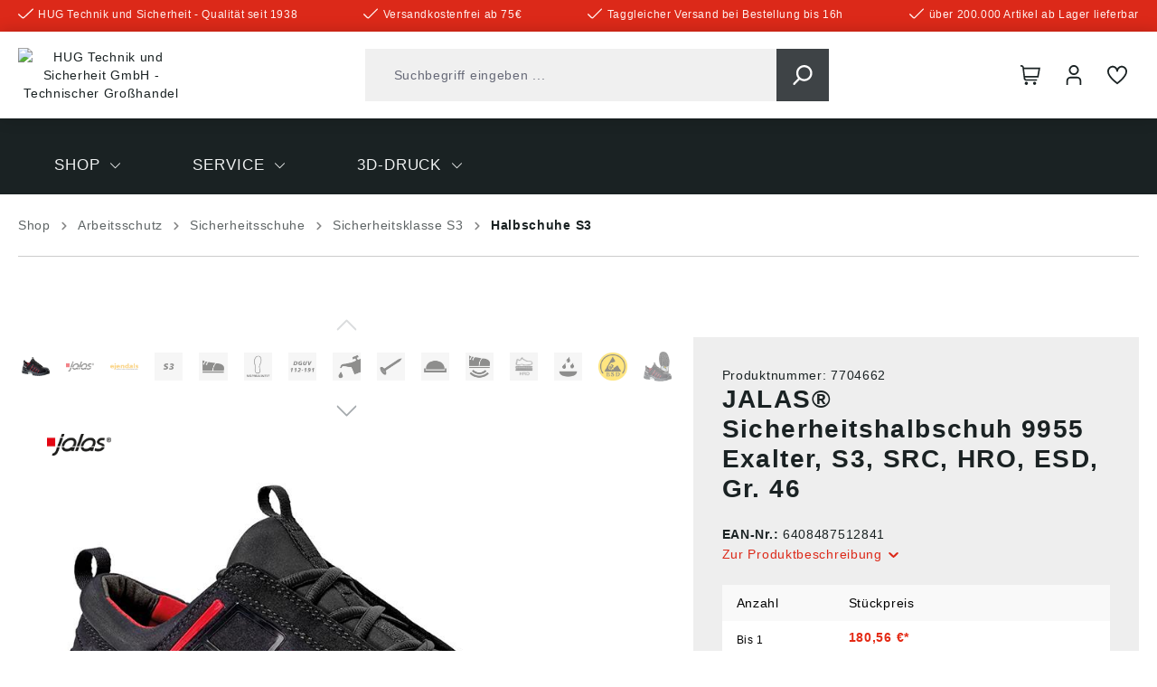

--- FILE ---
content_type: text/html; charset=UTF-8
request_url: https://www.hug-technik.com/shop/jalas-sicherheitshalbschuh-9955-exalter-s3-src-hro-esd-gr-46.html
body_size: 64687
content:

<!DOCTYPE html>

<html lang="de-DE"
      itemscope="itemscope"
      itemtype="https://schema.org/WebPage">

                            
    <head>
          
                                        <meta charset="utf-8">
            
                            <meta name="viewport"
                      content="width=device-width, initial-scale=1, shrink-to-fit=no">
            
                            <meta name="author"
                      content="">
                <meta name="robots"
                      content="index,follow">
                <meta name="revisit-after"
                      content="15 days">
                <meta name="keywords"
                      content="">
                <meta name="description"
                      content="• Sehr gute Passform • Ergonomisch geformt ✓ Bei HUG-Technik: Große Auswahl ✓ Schnelle Lieferung ✓ TOP-Preise ✓">
            
                    
                        <meta property="og:type" content="product"/>
        
                    <meta property="og:site_name" content="HUG Technik Online Shop"/>
        
                    <meta property="og:url" content="https://www.hug-technik.com/shop/jalas-sicherheitshalbschuh-9955-exalter-s3-src-hro-esd-gr-46.html"/>
        
                                    <meta property="og:title" content="JALAS® Sicherheitshalbschuh 9955 Exalter, S3, SRC, HRO, ESD, Gr. 46 ✓"/>
                    
                                    <meta property="og:description" content="• Sehr gute Passform • Ergonomisch geformt ✓ Bei HUG-Technik: Große Auswahl ✓ Schnelle Lieferung ✓ TOP-Preise ✓"/>
                    
                                    <meta property="og:image" content="https://www.hug-technik.com/media/b1/5d/0b/1681926792/lag196283.jpg?ts=1705302415"/>
                    
                                    <meta property="product:brand" content="JALAS®"/>
                    
                                                            
            <meta property="product:price:amount"
                  content="173.03"/>
            <meta property="product:price:currency"
                  content="EUR"/>
        
                    <meta property="product:product_link" content="https://www.hug-technik.com/shop/jalas-sicherheitshalbschuh-9955-exalter-s3-src-hro-esd-gr-46.html"/>
        
                    <meta name="twitter:card" content="product"/>
        
                    <meta name="twitter:site" content="HUG Technik Online Shop"/>
        
                                    <meta property="twitter:title" content="JALAS® Sicherheitshalbschuh 9955 Exalter, S3, SRC, HRO, ESD, Gr. 46 ✓"/>
                    
                                    <meta property="twitter:description" content="• Sehr gute Passform • Ergonomisch geformt ✓ Bei HUG-Technik: Große Auswahl ✓ Schnelle Lieferung ✓ TOP-Preise ✓"/>
                    
                                    <meta property="twitter:image" content="https://www.hug-technik.com/media/b1/5d/0b/1681926792/lag196283.jpg?ts=1705302415"/>
                        
                            <meta itemprop="copyrightHolder"
                      content="HUG Technik Online Shop">
                <meta itemprop="copyrightYear"
                      content="">
                <meta itemprop="isFamilyFriendly"
                      content="false">
                <meta itemprop="image"
                      content="/bundles/hugtheme/assets/logo/logo.png">
            
                                            <meta name="theme-color"
                      content="#FFFFFF">
                            
                                                

            <meta http-equiv="X-UA-Compatible" content="IE=edge,chrome=1" />
    

                
                    <script type="application/ld+json">
            [{"@context":"https:\/\/schema.org\/","@type":"Product","name":"JALAS\u00ae Sicherheitshalbschuh 9955 Exalter, S3, SRC, HRO, ESD, Gr. 46","description":"Sicherheitshalbschuh \u00bbJALAS\u00ae 9955 EXALTER\u00ab, S3 SRC HRO ESDZulassung\/Norm:  EN ISO 20345, S3 SRC HRO  Ausf\u00fchrung:  \u2022 Ventilierende Einlegesohle mit zweifacher Sto\u00dfd\u00e4mpfungszone aus Poron\u00ae XRD\u00ae, entspricht IEC 61340-5-1 (ESD)  \u2022 Sehr gute Passform  \u2022 Ergonomisch geformt  \u2022 Stabilizator  \u2022 Optimierte Sto\u00dfd\u00e4mpfung  \u2022 St\u00e4rke Schaft 1,5\u20131,7  \u2022 Antistatisch  \u2022 Best\u00e4ndigkeit gegen Hitze, \u00d6le, wasserabweisend  \u2022 Vegan  Fu\u00dfbett:  FX3 Supreme Einlegesohle, Textil, weiches E.V.A, hartes E.V.A, elektrisch leitender Polyesterfaden, neo foam, Poron\u00ae XRD\u00ae  Zwischensohle: PU-Zwischensohle  Laufsohle:  Kunststoffgelenk, Gummi-Laufsohle, hitzebest\u00e4ndig  Material:  Schaft: Mikrofaser, Textil, Durchtrittschutz: Spaltleder plasmabehandeltes Komposit (PTC) Textil, Futter: Polyester  Sicherheit: Zehenschutzkappe (Aluminium), Schutz vor Zehenverletzungen, Nageldurchtrittschutz aus Plasmabehandeltem Komposit (PTC) Textil, Verstauchungen, elektrische Aufladung  Farbe:  schwarz-rotAngaben gem\u00e4\u00df Produktsicherheitsverordnung ((EU) 2023\/998):Ejendals, Ratviksv\u00e4gen, 79331 Leksand, SE, info@ejendals.com","sku":"7704662","mpn":"9955","brand":{"@type":"Brand","name":"JALAS\u00ae"},"image":["https:\/\/www.hug-technik.com\/media\/b1\/5d\/0b\/1681926792\/lag196283.jpg?ts=1705302415","https:\/\/www.hug-technik.com\/media\/88\/34\/f8\/1681904199\/lag382360.jpg?ts=1727068251","https:\/\/www.hug-technik.com\/media\/2c\/92\/40\/1681925719\/lag382884.jpg?ts=1727068251","https:\/\/www.hug-technik.com\/media\/02\/e8\/90\/1681902570\/lag485687.jpg?ts=1727068246","https:\/\/www.hug-technik.com\/media\/e1\/d4\/ea\/1681902568\/lag485077.jpg?ts=1727068246","https:\/\/www.hug-technik.com\/media\/96\/01\/62\/1681902572\/lag485082.jpg?ts=1727068246","https:\/\/www.hug-technik.com\/media\/54\/d1\/94\/1681924331\/lag485137.jpg?ts=1749568595","https:\/\/www.hug-technik.com\/media\/2c\/9d\/ed\/1681902569\/lag485576.jpg?ts=1762246922","https:\/\/www.hug-technik.com\/media\/90\/d9\/a7\/1681924329\/lag486519.jpg?ts=1762246922","https:\/\/www.hug-technik.com\/media\/22\/17\/33\/1681904198\/lag486544.jpg?ts=1727068251","https:\/\/www.hug-technik.com\/media\/4f\/19\/cf\/1681904198\/lag486545.jpg?ts=1727068251","https:\/\/www.hug-technik.com\/media\/8a\/c5\/90\/1681902586\/lag487761.jpg?ts=1727068247","https:\/\/www.hug-technik.com\/media\/8e\/03\/23\/1681925570\/lag490556.jpg?ts=1749568596","https:\/\/www.hug-technik.com\/media\/7c\/53\/8d\/1681924333\/asg303833.jpg?ts=1727068249","https:\/\/www.hug-technik.com\/media\/77\/ee\/43\/1681926792\/lag196284.jpg?ts=1705302415"],"offers":[{"@type":"AggregateOffer","availability":"https:\/\/schema.org\/InStock","itemCondition":"https:\/\/schema.org\/NewCondition","priceCurrency":"EUR","priceValidUntil":"2026-01-20","seller":{"@type":"Organization","name":"HUG\u00ae Technik und Sicherheit GmbH"},"url":"https:\/\/www.hug-technik.com\/shop\/jalas-sicherheitshalbschuh-9955-exalter-s3-src-hro-esd-gr-46.html","lowPrice":173.03,"highPrice":180.56,"offerCount":3,"offers":[{"@type":"Offer","priceCurrency":"EUR","price":180.56,"availability":"https:\/\/schema.org\/InStock","itemCondition":"https:\/\/schema.org\/NewCondition","url":"https:\/\/www.hug-technik.com\/shop\/jalas-sicherheitshalbschuh-9955-exalter-s3-src-hro-esd-gr-46.html","priceValidUntil":"2026-01-20"},{"@type":"Offer","priceCurrency":"EUR","price":176.79,"availability":"https:\/\/schema.org\/InStock","itemCondition":"https:\/\/schema.org\/NewCondition","url":"https:\/\/www.hug-technik.com\/shop\/jalas-sicherheitshalbschuh-9955-exalter-s3-src-hro-esd-gr-46.html","priceValidUntil":"2026-01-20"},{"@type":"Offer","priceCurrency":"EUR","price":173.03,"availability":"https:\/\/schema.org\/InStock","itemCondition":"https:\/\/schema.org\/NewCondition","url":"https:\/\/www.hug-technik.com\/shop\/jalas-sicherheitshalbschuh-9955-exalter-s3-src-hro-esd-gr-46.html","priceValidUntil":"2026-01-20"}]}]},{"@context":"https:\/\/schema.org","@type":"BreadcrumbList","itemListElement":[{"@type":"ListItem","position":1,"name":"Shop","item":"https:\/\/www.hug-technik.com\/navigation\/379c0f897db0fa7e004f65f52cce2e75"},{"@type":"ListItem","position":2,"name":"Arbeitsschutz","item":"https:\/\/www.hug-technik.com\/arbeitsschutz.html"},{"@type":"ListItem","position":3,"name":"Sicherheitsschuhe","item":"https:\/\/www.hug-technik.com\/sicherheitsschuhe.html"},{"@type":"ListItem","position":4,"name":"Sicherheitsklasse S3","item":"https:\/\/www.hug-technik.com\/Shop\/Arbeitsschutz\/Sicherheitsschuhe\/Sicherheitsklasse-S3\/"},{"@type":"ListItem","position":5,"name":"Halbschuhe S3","item":"https:\/\/www.hug-technik.com\/Shop\/Arbeitsschutz\/Sicherheitsschuhe\/Sicherheitsklasse-S3\/Halbschuhe-S3\/"}]},{"@context":"https:\/\/schema.org","@type":"LocalBusiness","name":"HUG\u00ae Technik und Sicherheit GmbH","telephone":"0871 \/ 97410 - 50","address":{"@type":"PostalAddress","streetAddress":"Am Industriegleis 7","addressLocality":"Ergolding","postalCode":"84030","addressCountry":"DE"},"openingHoursSpecification":[{"@type":"OpeningHoursSpecification","dayOfWeek":["Monday","Tuesday","Wednesday","Thursday","Friday"],"opens":"09:00","closes":"18:00"}],"priceRange":"\u20ac\u20ac\u20ac"}]
        </script>
            

      
                    <link rel="shortcut icon"
                  href="https://www.hug-technik.com/media/7a/53/75/1704372062/Favicon HUG.png?ts=1704372062">
        
                                <link rel="apple-touch-icon"
                  sizes="180x180"
                  href="/bundles/hugtheme/assets/logo/logo-mobile.png">
                    
                
    
    <link rel="canonical" href="https://www.hug-technik.com/shop/jalas-sicherheitshalbschuh-9955-exalter-s3-src-hro-esd-gr-46.html" />

                    <title>JALAS® Sicherheitshalbschuh 9955 Exalter, S3, SRC, HRO, ESD, Gr. 46 ✓</title>
    
                                                                                    <link rel="stylesheet"
                      href="https://www.hug-technik.com/theme/39ac1207ee4aaf79f1eec4accfbc7d3a/css/all.css?1768918318">
                                    

                                                                                                                                                                                                                                                                                                    

    <link rel="stylesheet" href="https://www.hug-technik.com/bundles/pflbasetheme/assets/css/css-patch.css?1768904636">

                        <script>
        window.features = {"V6_5_0_0":true,"v6.5.0.0":true,"V6_6_0_0":true,"v6.6.0.0":true,"V6_7_0_0":false,"v6.7.0.0":false,"DISABLE_VUE_COMPAT":false,"disable.vue.compat":false,"ACCESSIBILITY_TWEAKS":false,"accessibility.tweaks":false,"ADMIN_VITE":false,"admin.vite":false,"TELEMETRY_METRICS":false,"telemetry.metrics":false,"CACHE_REWORK":false,"cache.rework":false,"PAYPAL_SETTINGS_TWEAKS":false,"paypal.settings.tweaks":false,"SSO":false,"sso":false,"PFL_ENABLE_AND_SEARCH_IN_ELASTICSEARCH":false,"pfl.enable.and.search.in.elasticsearch":false,"PFL_ENABLE_LANGUAGE_SWITCHER":false,"pfl.enable.language.switcher":false,"FEATURE_SWAGCMSEXTENSIONS_1":true,"feature.swagcmsextensions.1":true,"FEATURE_SWAGCMSEXTENSIONS_2":true,"feature.swagcmsextensions.2":true,"FEATURE_SWAGCMSEXTENSIONS_8":true,"feature.swagcmsextensions.8":true,"FEATURE_SWAGCMSEXTENSIONS_63":true,"feature.swagcmsextensions.63":true,"RULE_BUILDER":true,"rule.builder":true,"FLOW_BUILDER":true,"flow.builder":true,"CUSTOM_PRICES":true,"custom.prices":true,"SUBSCRIPTIONS":true,"subscriptions":true,"ADVANCED_SEARCH":true,"advanced.search":true,"MULTI_INVENTORY":true,"multi.inventory":true,"RETURNS_MANAGEMENT":true,"returns.management":true,"TEXT_GENERATOR":true,"text.generator":true,"CHECKOUT_SWEETENER":true,"checkout.sweetener":true,"IMAGE_CLASSIFICATION":true,"image.classification":true,"PROPERTY_EXTRACTOR":true,"property.extractor":true,"REVIEW_SUMMARY":true,"review.summary":true,"REVIEW_TRANSLATOR":true,"review.translator":true,"CONTENT_GENERATOR":true,"content.generator":true,"EXPORT_ASSISTANT":true,"export.assistant":true,"QUICK_ORDER":true,"quick.order":true,"EMPLOYEE_MANAGEMENT":true,"employee.management":true,"QUOTE_MANAGEMENT":true,"quote.management":true,"CAPTCHA":true,"captcha":true,"NATURAL_LANGUAGE_SEARCH":true,"natural.language.search":true,"IMAGE_UPLOAD_SEARCH":true,"image.upload.search":true,"ORDER_APPROVAL":true,"order.approval":true,"SPATIAL_CMS_ELEMENT":true,"spatial.cms.element":true,"SHOPPING_LISTS":true,"shopping.lists":true,"TEXT_TO_IMAGE_GENERATION":true,"text.to.image.generation":true,"SPATIAL_SCENE_EDITOR":false,"spatial.scene.editor":false};
    </script>
        
                                                                          
            <script>
                                    window.gtagActive = true;
                    window.gtagURL = 'https://www.googletagmanager.com/gtag/js?id=G-1YECDTXKBT';
                    window.controllerName = 'product';
                    window.actionName = 'index';
                    window.trackOrders = '1';
                    window.gtagTrackingId = 'G-1YECDTXKBT';
                    window.dataLayer = window.dataLayer || [];
                    window.gtagConfig = {
                        'anonymize_ip': '1',
                        'cookie_domain': 'none',
                        'cookie_prefix': '_swag_ga',
                    };

                    function gtag() { dataLayer.push(arguments); }
                            </script>
            
            <script>
            window.dataLayer = window.dataLayer || [];
            function gtag() { dataLayer.push(arguments); }

            (() => {
                const analyticsStorageEnabled = document.cookie.split(';').some((item) => item.trim().includes('google-analytics-enabled=1'));
                const adsEnabled = document.cookie.split(';').some((item) => item.trim().includes('google-ads-enabled=1'));

                // Always set a default consent for consent mode v2
                gtag('consent', 'default', {
                    'ad_user_data': adsEnabled ? 'granted' : 'denied',
                    'ad_storage': adsEnabled ? 'granted' : 'denied',
                    'ad_personalization': adsEnabled ? 'granted' : 'denied',
                    'analytics_storage': analyticsStorageEnabled ? 'granted' : 'denied'
                });
            })();
        </script>
    

      

    <!-- Shopware Analytics -->
    <script>
        window.shopwareAnalytics = {
            trackingId: '',
            merchantConsent: true,
            debug: false,
            storefrontController: 'Product',
            storefrontAction: 'index',
            storefrontRoute: 'frontend.detail.page',
            storefrontCmsPageType:  'product_detail' ,
        };
    </script>
    <!-- End Shopware Analytics -->
        
    
                                                    <script>

            
            // Google Consent
            
            // Events

            var cookieConsentPlusAcceptEvent = function() {
                                            };

            var cookieConsentPlusSaveEvent = function() {
                                            };

            var cookieConsentPlusDenyEvent = function() {
                                            };
        </script>
    

                        <script>
                window.mediameetsFacebookPixelData = new Map();
            </script>
            

    
                    


                        <script                     type="text/javascript">
                window.ga4CustomUrl = '';
            </script>
            
                                                                                        
    
                                                                                                <script                         type="text/javascript">
                    window.googleAnalyticsEnabled = false;
                    window.googleAdsEnabled = false;
                    window.ga4Enabled = false;
                    window.googleTagEnabled = false;

                    window.metaAdsEnabled = false;
                    window.microsoftAdsEnabled = false;
                    window.pinterestAdsEnabled = false;
                    window.tiktokAdsEnabled = false;
                    window.conversionConfiguration = "brutto";
                    window.taxConfiguration = "brutto";


                                        window.ga4CookieConfig = 'cookieConsentPlus';
                    

                                        window.generateLeadValue = '1';
                                        window.ga4Currency = 'EUR';

                </script>
                                                            <script                             type="text/javascript">
                        window.ga4TagId = 'GTM-TWJ8MH2K';
                        window.dataLayer = window.dataLayer || [];
                        window.googleTagEnabled = true;
                        window.ga4Enabled = true;
                        window.ga4controllerName = 'product';
                        window.ga4controllerAction = 'index';
                        window.ga4activeNavigationId = '5b0c6aeb230a4a0295770ba5d4c990c1';
                        window.ga4activeNavigationName = 'Halbschuhe S3';
                        window.ga4affiliation = 'HUG Technik Shop';
                        window.ga4salesChannelName = 'HUG Technik Shop';
                        window.ga4salesChannelId = '047f9c51802245ad8ffd6760beb1f689';
                        if (localStorage.getItem("ga4UserId")) window.ga4UserId = localStorage.getItem("ga4UserId");
                        if (localStorage.getItem("ga4CustomerLifetimeValue")) window.ga4CustomerLifetimeValue = localStorage.getItem("ga4CustomerLifetimeValue");
                        if (localStorage.getItem("ga4CustomerOrderCount")) window.ga4CustomerOrderCount = localStorage.getItem("ga4CustomerOrderCount");

                                                window.ga4upCoupon = false;
                                                                        window.ga4gpCoupon = false;
                                                                        window.customTagManager = false;
                                                                        window.ga4AdvancedConsentMode = true;
                                                                        window.ga4ActiveConsentMode = true;
                                                                        window.metaAdsEnabled = true;
                        
                                                window.microsoftAdsEnabled = true;

                        
                        
                                            </script>
                                                                                            <script                             type="text/javascript">
                        window.googleAnalyticsEnabled = true;
                                            window.taxConfiguration = 'netto';
                                        </script>
                                    
                                    <script                         type="text/javascript">
                    window.googleAdsEnabled = true;
                                        window.conversionConfiguration = 'brutto';
                                    </script>
                    
        
            <script                     type="text/javascript">
                            window.ga4Guest = false;
                        </script>

                            <script                         type="text/javascript">
                    window.ga4UserLoggedIn = false;
                    if (localStorage.getItem("loginSent")) localStorage.removeItem("loginSent");
                    if (localStorage.getItem("signUpSent")) localStorage.removeItem("signUpSent");
                </script>
            
            
                        
                
    
                        <script                     type="text/javascript">
                window.ga4Product = {};
            </script>
                
                    

                
                    
                    
                                                                
                                                                                        
                

                
                                                                                                
                                                    
                                                    
                                    <script                             type="text/javascript">
                        window.ga4Product['5b0c6aeb230a4a0295770ba5d4c990c1'] = {
                            item_id: '7704662',
                            item_name: 'JALAS® Sicherheitshalbschuh 9955 Exalter, S3, SRC, HRO, ESD, Gr. 46',
                            item_variant: 'Größe 46 ',
                            item_brand: 'JALAS®',
                            currency: 'EUR',
                            price: '151.73',
                            extra: {
                                minPurchase: '1',
                                shopware_id: '5b0c6aeb230a4a0295770ba5d4c990c1',
                                realPrice: '151.73',
                                item_startPrice: '0',
                                taxRate: '19',
                                parentId: '8dd169701cf04fc0b04629b2f0841248'
                            }
                        };
                                                    window.ga4Product['5b0c6aeb230a4a0295770ba5d4c990c1']['item_list_id'] = 'product';
                            window.ga4Product['5b0c6aeb230a4a0295770ba5d4c990c1']['item_list_name'] = 'product';
                                                                                                                                                                            window.ga4Product['5b0c6aeb230a4a0295770ba5d4c990c1']['item_category'] = 'Home';
                                                                                                                                                                window.ga4Product['5b0c6aeb230a4a0295770ba5d4c990c1']['item_category2'] = 'Shop';
                                                                                                                                                                window.ga4Product['5b0c6aeb230a4a0295770ba5d4c990c1']['item_category3'] = 'Arbeitsschutz';
                                                                                                                                                                window.ga4Product['5b0c6aeb230a4a0295770ba5d4c990c1']['item_category4'] = 'Sicherheitsschuhe';
                                                                                                                                                                window.ga4Product['5b0c6aeb230a4a0295770ba5d4c990c1']['item_category5'] = 'Sicherheitsklasse S3';
                                                                                                                                                                window.ga4Product['5b0c6aeb230a4a0295770ba5d4c990c1']['item_category6'] = 'Halbschuhe S3';
                                                                                                                                        </script>
                                        
    
            
                    
    


    
                                
            

    
                
                                    <script>
                    window.useDefaultCookieConsent = true;
                </script>
                    
                                                            <script>
                window.activeNavigationId = '1eb8f604a6354f599be7f346d6721307';
                window.router = {
                    'frontend.cart.offcanvas': '/checkout/offcanvas',
                    'frontend.cookie.offcanvas': '/cookie/offcanvas',
                    'frontend.checkout.finish.page': '/checkout/finish',
                    'frontend.checkout.info': '/widgets/checkout/info',
                    'frontend.menu.offcanvas': '/widgets/menu/offcanvas',
                    'frontend.cms.page': '/widgets/cms',
                    'frontend.cms.navigation.page': '/widgets/cms/navigation',
                    'frontend.account.addressbook': '/widgets/account/address-book',
                    'frontend.country.country-data': '/country/country-state-data',
                    'frontend.app-system.generate-token': '/app-system/Placeholder/generate-token',
                    };
                window.salesChannelId = '047f9c51802245ad8ffd6760beb1f689';
            </script>
        
    <script>
        window.router['frontend.wf.live-availabilities.product-availability.load'] = '/wf/live-availabilities/load'
    </script>


        
    <script>
        window.router['widgets.swag.cmsExtensions.quickview'] = '/swag/cms-extensions/quickview';
        window.router['widgets.swag.cmsExtensions.quickview.variant'] = '/swag/cms-extensions/quickview/variant';
    </script>

    <script>
        window.router['frontend.pfl.article-informations.load'] = '/pfl/product/information/load'
    </script>

    <script>
        window.router['frontend.b2b.wf.erpdocuments.detail'] = '/account/wf/erp/documents/detail'
    </script>


    
    

    <script>
        window.router['frontend.shopware_analytics.customer.data'] = '/storefront/script/shopware-analytics-customer'
    </script>


    <script>
        window.router['frontend.product.review.translate'] = '/translate-review';
    </script>

                                <script>
                
                window.breakpoints = {"xs":0,"sm":576,"md":768,"lg":992,"xl":1200,"xxl":1400};
            </script>
        
                                    <script>
                    window.customerLoggedInState = 0;

                    window.wishlistEnabled = 1;
                </script>
                    
                        
                            <script>
                window.themeAssetsPublicPath = 'https://www.hug-technik.com/theme/a3911b7d34754f81af124ec5ecae2a71/assets/';
            </script>
        
                                                                <script>
                        window.themeJsPublicPath = 'https://www.hug-technik.com/theme/39ac1207ee4aaf79f1eec4accfbc7d3a/js/';
                    </script>
                                            <script type="text/javascript" src="https://www.hug-technik.com/theme/39ac1207ee4aaf79f1eec4accfbc7d3a/js/storefront/storefront.js?1768918318" defer></script>
                                            <script type="text/javascript" src="https://www.hug-technik.com/theme/39ac1207ee4aaf79f1eec4accfbc7d3a/js/swag-b2b-platform/swag-b2b-platform.js?1768918318" defer></script>
                                            <script type="text/javascript" src="https://www.hug-technik.com/theme/39ac1207ee4aaf79f1eec4accfbc7d3a/js/wf-live-availabilities-framework/wf-live-availabilities-framework.js?1768918318" defer></script>
                                            <script type="text/javascript" src="https://www.hug-technik.com/theme/39ac1207ee4aaf79f1eec4accfbc7d3a/js/swag-cms-extensions/swag-cms-extensions.js?1768918318" defer></script>
                                            <script type="text/javascript" src="https://www.hug-technik.com/theme/39ac1207ee4aaf79f1eec4accfbc7d3a/js/swag-pay-pal/swag-pay-pal.js?1768918318" defer></script>
                                            <script type="text/javascript" src="https://www.hug-technik.com/theme/39ac1207ee4aaf79f1eec4accfbc7d3a/js/base-plugin/base-plugin.js?1768918318" defer></script>
                                            <script type="text/javascript" src="https://www.hug-technik.com/theme/39ac1207ee4aaf79f1eec4accfbc7d3a/js/wf-live-prices-framework/wf-live-prices-framework.js?1768918318" defer></script>
                                            <script type="text/javascript" src="https://www.hug-technik.com/theme/39ac1207ee4aaf79f1eec4accfbc7d3a/js/wf-filter/wf-filter.js?1768918318" defer></script>
                                            <script type="text/javascript" src="https://www.hug-technik.com/theme/39ac1207ee4aaf79f1eec4accfbc7d3a/js/wf-offcanvas-cross-selling/wf-offcanvas-cross-selling.js?1768918318" defer></script>
                                            <script type="text/javascript" src="https://www.hug-technik.com/theme/39ac1207ee4aaf79f1eec4accfbc7d3a/js/dreisc-cms-pro/dreisc-cms-pro.js?1768918318" defer></script>
                                            <script type="text/javascript" src="https://www.hug-technik.com/theme/39ac1207ee4aaf79f1eec4accfbc7d3a/js/dne-custom-css-js/dne-custom-css-js.js?1768918318" defer></script>
                                            <script type="text/javascript" src="https://www.hug-technik.com/theme/39ac1207ee4aaf79f1eec4accfbc7d3a/js/eightworks-cookie-consent-plus6/eightworks-cookie-consent-plus6.js?1768918318" defer></script>
                                            <script type="text/javascript" src="https://www.hug-technik.com/theme/39ac1207ee4aaf79f1eec4accfbc7d3a/js/wf-erp-documents-framework/wf-erp-documents-framework.js?1768918318" defer></script>
                                            <script type="text/javascript" src="https://www.hug-technik.com/theme/39ac1207ee4aaf79f1eec4accfbc7d3a/js/prems-auto-complete6/prems-auto-complete6.js?1768918318" defer></script>
                                            <script type="text/javascript" src="https://www.hug-technik.com/theme/39ac1207ee4aaf79f1eec4accfbc7d3a/js/prems-one-page-checkout6/prems-one-page-checkout6.js?1768918318" defer></script>
                                            <script type="text/javascript" src="https://www.hug-technik.com/theme/39ac1207ee4aaf79f1eec4accfbc7d3a/js/mediameets-fb-pixel/mediameets-fb-pixel.js?1768918318" defer></script>
                                            <script type="text/javascript" src="https://www.hug-technik.com/theme/39ac1207ee4aaf79f1eec4accfbc7d3a/js/d-i-sco-g-a4/d-i-sco-g-a4.js?1768918318" defer></script>
                                            <script type="text/javascript" src="https://www.hug-technik.com/theme/39ac1207ee4aaf79f1eec4accfbc7d3a/js/subscription/subscription.js?1768918318" defer></script>
                                            <script type="text/javascript" src="https://www.hug-technik.com/theme/39ac1207ee4aaf79f1eec4accfbc7d3a/js/checkout-sweetener/checkout-sweetener.js?1768918318" defer></script>
                                            <script type="text/javascript" src="https://www.hug-technik.com/theme/39ac1207ee4aaf79f1eec4accfbc7d3a/js/text-translator/text-translator.js?1768918318" defer></script>
                                            <script type="text/javascript" src="https://www.hug-technik.com/theme/39ac1207ee4aaf79f1eec4accfbc7d3a/js/employee-management/employee-management.js?1768918318" defer></script>
                                            <script type="text/javascript" src="https://www.hug-technik.com/theme/39ac1207ee4aaf79f1eec4accfbc7d3a/js/quick-order/quick-order.js?1768918318" defer></script>
                                            <script type="text/javascript" src="https://www.hug-technik.com/theme/39ac1207ee4aaf79f1eec4accfbc7d3a/js/advanced-search/advanced-search.js?1768918318" defer></script>
                                            <script type="text/javascript" src="https://www.hug-technik.com/theme/39ac1207ee4aaf79f1eec4accfbc7d3a/js/captcha/captcha.js?1768918318" defer></script>
                                            <script type="text/javascript" src="https://www.hug-technik.com/theme/39ac1207ee4aaf79f1eec4accfbc7d3a/js/quote-management/quote-management.js?1768918318" defer></script>
                                            <script type="text/javascript" src="https://www.hug-technik.com/theme/39ac1207ee4aaf79f1eec4accfbc7d3a/js/a-i-search/a-i-search.js?1768918318" defer></script>
                                            <script type="text/javascript" src="https://www.hug-technik.com/theme/39ac1207ee4aaf79f1eec4accfbc7d3a/js/spatial-cms-element/spatial-cms-element.js?1768918318" defer></script>
                                            <script type="text/javascript" src="https://www.hug-technik.com/theme/39ac1207ee4aaf79f1eec4accfbc7d3a/js/order-approval/order-approval.js?1768918318" defer></script>
                                            <script type="text/javascript" src="https://www.hug-technik.com/theme/39ac1207ee4aaf79f1eec4accfbc7d3a/js/shopping-list/shopping-list.js?1768918318" defer></script>
                                            <script type="text/javascript" src="https://www.hug-technik.com/theme/39ac1207ee4aaf79f1eec4accfbc7d3a/js/magmodules-google-review/magmodules-google-review.js?1768918318" defer></script>
                                            <script type="text/javascript" src="https://www.hug-technik.com/theme/39ac1207ee4aaf79f1eec4accfbc7d3a/js/verign-dv-accessibility-sw6/verign-dv-accessibility-sw6.js?1768918318" defer></script>
                                            <script type="text/javascript" src="https://www.hug-technik.com/theme/39ac1207ee4aaf79f1eec4accfbc7d3a/js/acris-cms-c-s/acris-cms-c-s.js?1768918318" defer></script>
                                            <script type="text/javascript" src="https://www.hug-technik.com/theme/39ac1207ee4aaf79f1eec4accfbc7d3a/js/newsletter-sendinblue/newsletter-sendinblue.js?1768918318" defer></script>
                                            <script type="text/javascript" src="https://www.hug-technik.com/theme/39ac1207ee4aaf79f1eec4accfbc7d3a/js/swag-analytics/swag-analytics.js?1768918318" defer></script>
                                            <script type="text/javascript" src="https://www.hug-technik.com/theme/39ac1207ee4aaf79f1eec4accfbc7d3a/js/pfl-base-theme/pfl-base-theme.js?1768918318" defer></script>
                                            <script type="text/javascript" src="https://www.hug-technik.com/theme/39ac1207ee4aaf79f1eec4accfbc7d3a/js/hug-theme/hug-theme.js?1768918318" defer></script>
                                                        

    
    
    

    
    </head>

        
        <body class="is-ctl-product is-act-index">

            <div class="skip-to-content bg-primary-subtle text-primary-emphasis visually-hidden-focusable overflow-hidden">
            <div class="container d-flex justify-content-center">
                <a href="#content-main" class="skip-to-content-link d-inline-flex text-decoration-underline m-1 p-2 fw-bold gap-2">
                    Zum Hauptinhalt springen
                </a>
            </div>
        </div>
    
                            
                <noscript class="noscript-main">
                
    <div role="alert"
                  class="alert alert-info alert-has-icon">
                                                                        
                                                        
        
    
                
                
            <span class="icon icon-info">
                        <svg xmlns="http://www.w3.org/2000/svg" xmlns:xlink="http://www.w3.org/1999/xlink" width="24" height="24" viewBox="0 0 24 24"><defs><path d="M12 7c.5523 0 1 .4477 1 1s-.4477 1-1 1-1-.4477-1-1 .4477-1 1-1zm1 9c0 .5523-.4477 1-1 1s-1-.4477-1-1v-5c0-.5523.4477-1 1-1s1 .4477 1 1v5zm11-4c0 6.6274-5.3726 12-12 12S0 18.6274 0 12 5.3726 0 12 0s12 5.3726 12 12zM12 2C6.4772 2 2 6.4772 2 12s4.4772 10 10 10 10-4.4772 10-10S17.5228 2 12 2z" id="icons-default-info" /></defs><use xlink:href="#icons-default-info" fill="#758CA3" fill-rule="evenodd" /></svg>
        </span>
                                                        
                                    
                    <div class="alert-content-container">
                                                    
                                                        <div class="alert-content">                                                    Um unseren Shop in vollem Umfang nutzen zu können, empfehlen wir Ihnen Javascript in Ihrem Browser zu aktivieren.
                                                                </div>                
                                                                </div>
            </div>
            </noscript>
        

                                    
            <header class="header-main">
                            
        
            
                            <div class="pre-header">
                    <div class="container">
                                                    <ul class="benefits-list">
                                                                    <li>    
                            
    
    
    
            <span class="icon icon-checkmark icon-xs">
                        <?xml version="1.0" encoding="UTF-8"?>
<svg id="checkmark" data-name="Outline" xmlns="http://www.w3.org/2000/svg" viewBox="0 0 512 349.93">
  <path d="M475.51,6.28L180.73,301.04c-8.31,8.35-21.82,8.37-30.17,.06l-.06-.06L36.5,186.93c-8.31-8.35-21.82-8.37-30.17-.06l-.06,.06h0c-8.35,8.31-8.37,21.82-.06,30.17l.06,.06,114.04,114.02c25.05,25,65.61,25,90.66,0L505.73,36.48c8.34-8.32,8.36-21.83,.04-30.17l-.04-.04h0c-8.31-8.35-21.82-8.37-30.17-.06l-.06,.06Z"/>
</svg>

        </span>
    <span class="benefit">HUG Technik und Sicherheit - Qualität seit 1938</span></li>
                                                                    <li>    
                            
    
    
    
            <span class="icon icon-checkmark icon-xs">
                        <?xml version="1.0" encoding="UTF-8"?>
<svg id="checkmark" data-name="Outline" xmlns="http://www.w3.org/2000/svg" viewBox="0 0 512 349.93">
  <path d="M475.51,6.28L180.73,301.04c-8.31,8.35-21.82,8.37-30.17,.06l-.06-.06L36.5,186.93c-8.31-8.35-21.82-8.37-30.17-.06l-.06,.06h0c-8.35,8.31-8.37,21.82-.06,30.17l.06,.06,114.04,114.02c25.05,25,65.61,25,90.66,0L505.73,36.48c8.34-8.32,8.36-21.83,.04-30.17l-.04-.04h0c-8.31-8.35-21.82-8.37-30.17-.06l-.06,.06Z"/>
</svg>

        </span>
    <span class="benefit">Versandkostenfrei ab 75€</span></li>
                                                                    <li>    
                            
    
    
    
            <span class="icon icon-checkmark icon-xs">
                        <?xml version="1.0" encoding="UTF-8"?>
<svg id="checkmark" data-name="Outline" xmlns="http://www.w3.org/2000/svg" viewBox="0 0 512 349.93">
  <path d="M475.51,6.28L180.73,301.04c-8.31,8.35-21.82,8.37-30.17,.06l-.06-.06L36.5,186.93c-8.31-8.35-21.82-8.37-30.17-.06l-.06,.06h0c-8.35,8.31-8.37,21.82-.06,30.17l.06,.06,114.04,114.02c25.05,25,65.61,25,90.66,0L505.73,36.48c8.34-8.32,8.36-21.83,.04-30.17l-.04-.04h0c-8.31-8.35-21.82-8.37-30.17-.06l-.06,.06Z"/>
</svg>

        </span>
    <span class="benefit">Taggleicher Versand bei Bestellung bis 16h</span></li>
                                                                    <li>    
                            
    
    
    
            <span class="icon icon-checkmark icon-xs">
                        <?xml version="1.0" encoding="UTF-8"?>
<svg id="checkmark" data-name="Outline" xmlns="http://www.w3.org/2000/svg" viewBox="0 0 512 349.93">
  <path d="M475.51,6.28L180.73,301.04c-8.31,8.35-21.82,8.37-30.17,.06l-.06-.06L36.5,186.93c-8.31-8.35-21.82-8.37-30.17-.06l-.06,.06h0c-8.35,8.31-8.37,21.82-.06,30.17l.06,.06,114.04,114.02c25.05,25,65.61,25,90.66,0L505.73,36.48c8.34-8.32,8.36-21.83,.04-30.17l-.04-.04h0c-8.31-8.35-21.82-8.37-30.17-.06l-.06,.06Z"/>
</svg>

        </span>
    <span class="benefit">über 200.000 Artikel ab Lager lieferbar</span></li>
                                                            </ul>
                                            </div>
                </div>
                        
            <div class="header-main__sticky">
                                <div class="container">
                                            
            <div class="row align-items-center header-row">
                <div class="col-2 d-lg-none">
        <div class="menu-button">
            <button class="btn nav-main-toggle-btn header-actions-btn"
                    type="button"
                    data-off-canvas-menu="true"
                    aria-label="Menü">
                        
        
    
                
                
            <span class="icon icon-stack">
                        <svg xmlns="http://www.w3.org/2000/svg" xmlns:xlink="http://www.w3.org/1999/xlink" width="24" height="24" viewBox="0 0 24 24"><defs><path d="M3 13c-.5523 0-1-.4477-1-1s.4477-1 1-1h18c.5523 0 1 .4477 1 1s-.4477 1-1 1H3zm0-7c-.5523 0-1-.4477-1-1s.4477-1 1-1h18c.5523 0 1 .4477 1 1s-.4477 1-1 1H3zm0 14c-.5523 0-1-.4477-1-1s.4477-1 1-1h18c.5523 0 1 .4477 1 1s-.4477 1-1 1H3z" id="icons-default-stack" /></defs><use xlink:href="#icons-default-stack" fill="#758CA3" fill-rule="evenodd" /></svg>
        </span>
                </button>
        </div>
    </div>

    <div class="col col-lg-auto header-logo-col">
            <div class="header-logo-main">
                      <a class="header-logo-main-link"
               href="/"
               title="HUG Technik und Sicherheit GmbH - Technischer Großhandel">
                                    <picture class="header-logo-picture">
                                                                            
                                                                                    <source srcset="/bundles/hugtheme/assets/logo/logo-mobile.png"
                                        media="(max-width: 767px)">
                                                    
                                                                                    <img src="/bundles/hugtheme/assets/logo/logo.png"
                                     alt="HUG Technik und Sicherheit GmbH - Technischer Großhandel"
                                     class="img-fluid header-logo-main-img">
                                                                        </picture>
                            </a>
        

          </div>
    </div>

                    
    <div class="col-lg order-3 col-12 order-lg-2 header-search-col">
        <div class="row search-row">
            <div class="col">
                
    <div class="header-search">
                        
    
                    <form action="/search"
                      method="get"
                      data-search-widget="true"
                      data-search-widget-options="{&quot;searchWidgetMinChars&quot;:2}"
                      data-url="/suggest?search="
                      class="header-search-form">
                                            <div class="input-group">
                                                            <input type="search"
                                       name="search"
                                       class="form-control header-search-input"
                                       autocomplete="off"
                                       autocapitalize="off"
                                       placeholder="Suchbegriff eingeben ..."
                                       aria-label="Suchbegriff eingeben ..."
                                       value=""
                                >
                            
                                                            <button type="submit"
                                        class="btn header-search-btn"
                                        aria-label="Suchen">
                                    <span class="header-search-icon">
                                            
                            
    
    
    
            <span class="icon icon-search">
                        <?xml version="1.0" encoding="UTF-8"?>
<svg id="search" data-name="Capa 1" xmlns="http://www.w3.org/2000/svg" viewBox="0 0 55 56.97">
  <path d="M54.16,51.89l-13.56-14.1c3.49-4.14,5.4-9.36,5.4-14.79C46,10.32,35.68,0,23,0S0,10.32,0,23s10.32,23,23,23c4.76,0,9.3-1.44,13.18-4.16l13.66,14.21c.57,.59,1.34,.92,2.16,.92,.78,0,1.52-.3,2.08-.84,1.19-1.15,1.23-3.05,.08-4.24ZM23,6c9.37,0,17,7.63,17,17s-7.63,17-17,17S6,32.38,6,23,13.63,6,23,6Z"/>
</svg>

        </span>
                                        </span>
                                </button>
                            
                                                            <button class="btn header-close-btn js-search-close-btn d-none"
                                        type="button"
                                        aria-label="Die Dropdown-Suche schließen">
                                    <span class="header-close-icon">
                                            
        
    
                
                
            <span class="icon icon-x">
                        <svg xmlns="http://www.w3.org/2000/svg" xmlns:xlink="http://www.w3.org/1999/xlink" width="24" height="24" viewBox="0 0 24 24"><defs><path d="m10.5858 12-7.293-7.2929c-.3904-.3905-.3904-1.0237 0-1.4142.3906-.3905 1.0238-.3905 1.4143 0L12 10.5858l7.2929-7.293c.3905-.3904 1.0237-.3904 1.4142 0 .3905.3906.3905 1.0238 0 1.4143L13.4142 12l7.293 7.2929c.3904.3905.3904 1.0237 0 1.4142-.3906.3905-1.0238.3905-1.4143 0L12 13.4142l-7.2929 7.293c-.3905.3904-1.0237.3904-1.4142 0-.3905-.3906-.3905-1.0238 0-1.4143L10.5858 12z" id="icons-default-x" /></defs><use xlink:href="#icons-default-x" fill="#758CA3" fill-rule="evenodd" /></svg>
        </span>
                                        </span>
                                </button>
                                                    </div>
                                    </form>
            

            </div>
            </div>
            <div class="custom-html"><a href="https://www.google.com/search?q=HUG%C2%AE+Technik+und+Sicherheit+GmbH&rlz=1C5CHFA_enDE988DE988&oq=HUG%C2%AE+Technik+und+Sicherheit+GmbH&aqs=chrome..69i57j46i175i199i512.611j0j4&sourceid=chrome&ie=UTF-8#lrd=0x479e28ac82a16f59:0xbd64f8ac6c342b88,1,,," target="_blank"><img src="/media/76/c6/60/1688389467/google.png" /></a></div>        </div>
    </div>

                <div class="order-1 col-auto order-sm-2 header-actions-col">
        <div class="row g-0">
                                                                    <div class="col-auto">
                                <div
                                    class="header-cart"
                                    data-off-canvas-cart="true"
                                >
                                    <a class="btn header-cart-btn header-actions-btn"
                                       href="/checkout/cart"
                                       data-cart-widget="true"
                                       title="Warenkorb"
                                       aria-label="Warenkorb">
                                            <span class="header-cart-icon">
            
                            
    
    
    
            <span class="icon icon-bag">
                        <?xml version="1.0" encoding="UTF-8"?>
<svg id="bag" data-name="Ebene 1" xmlns="http://www.w3.org/2000/svg" viewBox="0 0 512 512">
  <g id="bag-group" data-name=" 01 align center">
    <path d="M88.7,66l-1.1-9.3C83.9,25.6,57.5,2,26.1,2H2V40.7H26.1c11.8,0,21.8,8.9,23.2,20.6l33.8,287.3c3.7,31.2,30.1,54.7,61.5,54.7H424.7v-38.7H144.6c-11.8,0-21.8-8.9-23.2-20.6l-3.1-26H464.1l45.4-252H88.7Zm343.1,213.3H113.8l-20.5-174.6H463.4l-31.6,174.6Z"/>
    <circle cx="149.3" cy="469.36" r="40.7" transform="translate(-341.46 427.67) rotate(-67.5)"/>
    <path d="M362.7,428.7c-22.4,0-40.7,18.2-40.7,40.7s18.2,40.7,40.7,40.7,40.7-18.2,40.7-40.7-18.3-40.7-40.7-40.7Z"/>
  </g>
</svg>

        </span>
        </span>
        <span class="header-cart-total">
        0,00 €*
    </span>
                                    </a>
                                </div>
                            </div>
                        
    
            
                                                        <div class="col-auto">
                                <div class="account-menu">
                                        <div class="dropdown">
                    <button class="btn account-menu-btn header-actions-btn"
                    type="button"
                    id="accountWidget"
                    data-account-menu="true"
                    data-bs-toggle="dropdown"
                    aria-haspopup="true"
                    aria-expanded="false"
                    aria-label="Ihr Konto"
                    title="Ihr Konto">
                    
                            
    
    
    
            <span class="icon icon-avatar">
                        <?xml version="1.0" encoding="UTF-8"?>
<svg id="avatar" data-name="Ebene 1" xmlns="http://www.w3.org/2000/svg" viewBox="0 0 512 512">
  <g id="avatar-group" data-name=" 01 align center">
    <path d="M448,512h-42.67v-107.58c-.04-34.82-28.26-63.05-63.08-63.08H169.75c-34.82,.04-63.05,28.26-63.08,63.08v107.58h-42.67v-107.58c.07-58.37,47.37-105.68,105.75-105.75h172.5c58.37,.07,105.68,47.37,105.75,105.75v107.58Z"/>
    <path d="M256,256c-70.69,0-128-57.31-128-128S185.31,0,256,0s128,57.31,128,128c-.07,70.66-57.34,127.93-128,128Zm0-213.33c-47.13,0-85.33,38.21-85.33,85.33s38.21,85.33,85.33,85.33,85.33-38.21,85.33-85.33-38.21-85.33-85.33-85.33Z"/>
  </g>
</svg>

        </span>
                </button>
        
                    <div class="dropdown-menu dropdown-menu-end account-menu-dropdown js-account-menu-dropdown"
                 aria-labelledby="accountWidget">
                

        
            <div class="offcanvas-header">
                            <button class="btn btn-light offcanvas-close js-offcanvas-close">
                                                
        
    
                
                
            <span class="icon icon-x icon-sm">
                        <svg xmlns="http://www.w3.org/2000/svg" xmlns:xlink="http://www.w3.org/1999/xlink" width="24" height="24" viewBox="0 0 24 24"><use xlink:href="#icons-default-x" fill="#758CA3" fill-rule="evenodd" /></svg>
        </span>
                        
                                            Menü schließen
                                    </button>
                    </div>
    
            <div class="offcanvas-body">
                <div class="account-menu">
                                                            <div class="dropdown-header account-menu-header">
                    Ihr Konto
                </div>
                    
    
    
                    <div class="account-menu-login">
                            <form action="/account/login" method="get">
                    <button type="submit" class="btn btn-primary account-menu-login-button">
                        jetzt anmelden</button>

                    <input type="hidden"
                           name="redirectTo"
                           value="frontend.detail.page">

                    <input type="hidden"
                           name="redirectParameters"
                           data-redirect-parameters="true"
                           value='{&quot;_httpCache&quot;:true,&quot;productId&quot;:&quot;5b0c6aeb230a4a0295770ba5d4c990c1&quot;}'>
                </form>
            
            <div class="account-menu-register">
                oder
                <a href="/account/login?register"
                   title="Registrieren">
                    Registrieren
                </a>
            </div>
        </div>
    
                    <div class="account-menu-links">
                    <div class="header-account-menu">
        <div class="card account-menu-inner">
                                                    
    
                                <div class="list-group list-group-flush account-aside-list-group">
                                                    <nav class="list-group list-group-flush account-aside-list-group">
                                                            <a href="/account"
                                   title="Übersicht"
                                   class="list-group-item list-group-item-action account-aside-item"
                                   >
                                    Übersicht
                                </a>
                            
                                        <a href="/account/profile"
                                   title="Persönliches Profil"
                                   class="list-group-item list-group-item-action account-aside-item"
                                   >
                                    Persönliches Profil
                                </a>
                            

        
        
                                    <a href="/account/address"
                                   title="Adressen"
                                   class="list-group-item list-group-item-action account-aside-item"
                                   >
                                    Adressen
                                </a>
                            
                                                                    <a href="/account/payment"
                                   title="Zahlungsarten"
                                   class="list-group-item list-group-item-action account-aside-item"
                                   >
                                    Zahlungsarten
                                </a>
                                                            
        <a href="/account/payment/containers"
       title="Zahlungsmittel"
       class="list-group-item list-group-item-action account-aside-item">
        Zahlungsmittel
    </a>

                                    <a href="/account/order"
                                   title="Bestellungen"
                                   class="list-group-item list-group-item-action account-aside-item"
                                   >
                                    Bestellungen
                                </a>
                            
                    </nav>
                            

                                                            
                        <a href="/account/subscription"
                           title="Abonnements"
                           class="list-group-item list-group-item-action account-aside-item">
                            Abonnements
                        </a>
                                                </div>
    
                                                </div>
    </div>
            </div>
            </div>
        </div>
                </div>
            </div>
                                </div>
                            </div>
                        
            
                
                                                                                            <div class="col-auto">
                                    <div class="header-wishlist">
                                        <a class="btn header-wishlist-btn header-actions-btn"
                                           href="/wishlist"
                                           title="Merkzettel"
                                           aria-label="Merkzettel">
                                                
            <span class="header-wishlist-icon">
                
                            
    
    
    
            <span class="icon icon-heart">
                        <?xml version="1.0" encoding="UTF-8"?>
<svg id="heart" data-name="Ebene 1" xmlns="http://www.w3.org/2000/svg" viewBox="0 0 512 477.48">
  <g id="heart-group" data-name=" 01 align center">
    <path d="M373.29,0c-48.88,.76-93.61,27.6-117.29,70.37C232.33,27.6,187.59,.76,138.71,0,59.03,3.46-2.9,70.63,.11,150.34,.11,294.81,233.74,461.68,243.67,468.76l12.33,8.72,12.33-8.72c9.94-7.04,243.57-173.94,243.57-318.42C514.9,70.63,452.97,3.46,373.29,0Zm-117.29,424.98C186.63,373.16,42.75,245.85,42.75,150.34c-3.03-56.16,39.82-104.26,95.96-107.69,56.14,3.43,99,51.52,95.96,107.69h42.65c-3.03-56.16,39.82-104.26,95.96-107.69,56.14,3.43,99,51.52,95.96,107.69,0,95.56-143.88,222.82-213.25,274.64Z"/>
  </g>
</svg>

        </span>
            </span>
    
    
    
    <span class="badge bg-primary header-wishlist-badge"
          id="wishlist-basket"
          data-wishlist-storage="true"
          data-wishlist-storage-options="{&quot;listPath&quot;:&quot;\/wishlist\/list&quot;,&quot;mergePath&quot;:&quot;\/wishlist\/merge&quot;,&quot;pageletPath&quot;:&quot;\/wishlist\/merge\/pagelet&quot;}"
          data-wishlist-widget="true"
          data-wishlist-widget-options="{&quot;showCounter&quot;:true}"
    ></span>
                                        </a>
                                    </div>
                                </div>
                            
                    
            
            </div>
    </div>
        </div>
                        </div>
                
        </div>
                </header>
        
    
                            <div class="nav-main">
                                                        <div class="main-navigation main-navigation-wrapper__has-large-subnav"
         id="mainNavigation"
         data-flyout-menu="true">
                    <div class="container">
                                                        <nav class="nav main-navigation-menu"
                        aria-label="Hauptnavigation"
                        itemscope="itemscope"
                        itemtype="https://schema.org/SiteNavigationElement">
                        
                        
                                                        
                                                                                            
                                
          <div class="navigation-wrapper navigation-wrapper__has-large-subnav">
                      <div class="nav-link main-navigation-link"
                                      data-flyout-menu-trigger="379c0f897db0fa7e004f65f52cce2e75"
                                   title="Shop">
                         <div class="main-navigation-link-text">
        <span itemprop="name">Shop</span>
    </div>
                
        
    
                
                
            <span class="icon icon-arrow-head-down icon-xs">
                        <svg xmlns="http://www.w3.org/2000/svg" xmlns:xlink="http://www.w3.org/1999/xlink" width="24" height="24" viewBox="0 0 24 24"><defs><path id="icons-default-arrow-head-down" d="m12 7.4142 10.2929 10.293c.3905.3904 1.0237.3904 1.4142 0 .3905-.3906.3905-1.0238 0-1.4143l-11-11c-.3905-.3905-1.0237-.3905-1.4142 0l-11 11c-.3905.3905-.3905 1.0237 0 1.4142.3905.3905 1.0237.3905 1.4142 0L12 7.4142z" /></defs><use transform="matrix(1 0 0 -1 0 23)" xlink:href="#icons-default-arrow-head-down" fill="#758CA3" fill-rule="evenodd" /></svg>
        </span>
        
             </div>
         
                      <div class="subnav-wrapper subnav-wrapper__large">
                 <div class="subnav">
                                          
                                                                                                
                                                      <div class="nav-link-wrapper">

                                 <a class="nav-item nav-link "
                                    href="https://www.hug-technik.com/Shop/SALE/"
                                    itemprop="url"
                                                                        title="SALE">
                                                 <div class="main-navigation-link-icon" style="mask: url(https://www.hug-technik.com/media/4d/fe/38/1700812276/Sale_Icon.svg?ts=1700812276) no-repeat center / contain; -webkit-mask: url(https://www.hug-technik.com/media/4d/fe/38/1700812276/Sale_Icon.svg?ts=1700812276) no-repeat center / contain"></div>
        <span itemprop="name">SALE</span>

                                 </a>

                                             <div class="subnav-content">
                            <div class="subnav-level2">
                                                                                            
                                                    <a class="nav-item nav-link "
                               href="https://www.hug-technik.com/Shop/SALE/Hosen/"
                               itemprop="url"
                                                              title="Hosen" data-category-navigation-id="61f4bed59f65497ba0b18ad158321cf5">
                                            <div class="main-navigation-link-icon main-navigation-link-icon__empty"></div>
        <span itemprop="name">Hosen</span>

                            </a>
                                                                                                                    
                                                    <a class="nav-item nav-link "
                               href="https://www.hug-technik.com/Shop/SALE/Shorts/"
                               itemprop="url"
                                                              title="Shorts" data-category-navigation-id="64ff1f5ec2a9487eaed29c2a463c9ac1">
                                            <div class="main-navigation-link-icon main-navigation-link-icon__empty"></div>
        <span itemprop="name">Shorts</span>

                            </a>
                                                                                                                    
                                                    <a class="nav-item nav-link "
                               href="https://www.hug-technik.com/Shop/SALE/Latzhosen-und-Overalls/"
                               itemprop="url"
                                                              title="Latzhosen und Overalls" data-category-navigation-id="47cbfe046ff346ab9a0833ae345a2ba3">
                                            <div class="main-navigation-link-icon main-navigation-link-icon__empty"></div>
        <span itemprop="name">Latzhosen und Overalls</span>

                            </a>
                                                                                                                    
                                                    <a class="nav-item nav-link "
                               href="https://www.hug-technik.com/Shop/SALE/Jacken-und-Kittel/"
                               itemprop="url"
                                                              title="Jacken und Kittel" data-category-navigation-id="5335cd172eac49b69c907354b835f94c">
                                            <div class="main-navigation-link-icon main-navigation-link-icon__empty"></div>
        <span itemprop="name">Jacken und Kittel</span>

                            </a>
                                                                                                                    
                                                    <a class="nav-item nav-link "
                               href="https://www.hug-technik.com/Shop/SALE/Westen/"
                               itemprop="url"
                                                              title="Westen" data-category-navigation-id="12db987ffd214c8c9d325d53857ce04a">
                                            <div class="main-navigation-link-icon main-navigation-link-icon__empty"></div>
        <span itemprop="name">Westen</span>

                            </a>
                                                                                                                    
                                                    <a class="nav-item nav-link "
                               href="https://www.hug-technik.com/Shop/SALE/Sweatshirts-und-Pullover/"
                               itemprop="url"
                                                              title="Sweatshirts und Pullover" data-category-navigation-id="d430000ba7b04cf687d09b41c6dad4f7">
                                            <div class="main-navigation-link-icon main-navigation-link-icon__empty"></div>
        <span itemprop="name">Sweatshirts und Pullover</span>

                            </a>
                                                                                                                    
                                                    <a class="nav-item nav-link "
                               href="https://www.hug-technik.com/Shop/SALE/T-Shirts-und-Polos/"
                               itemprop="url"
                                                              title="T-Shirts und Polos" data-category-navigation-id="15370377f29449f6a0da689e4804224b">
                                            <div class="main-navigation-link-icon main-navigation-link-icon__empty"></div>
        <span itemprop="name">T-Shirts und Polos</span>

                            </a>
                                                                                                                    
                                                    <a class="nav-item nav-link "
                               href="https://www.hug-technik.com/Shop/SALE/Socken-Guertel-Co./"
                               itemprop="url"
                                                              title="Socken, Gürtel &amp; Co." data-category-navigation-id="042e560042cf4d58a532d57d961c34ba">
                                            <div class="main-navigation-link-icon main-navigation-link-icon__empty"></div>
        <span itemprop="name">Socken, Gürtel &amp; Co.</span>

                            </a>
                                                            </div>
                        <div class="subnav-category-content">
                <div class="overlay-level-2">
                        <h2 class="category-content-title">SALE</h2>
            <div class="category-content-description"><h2 class="h4">Besondere Artikel für besondere Menschen - zu besonderen Preisen ♥</h2></div>
                <a href="https://www.hug-technik.com/Shop/SALE/Socken-Guertel-Co./"
           class="category-content-image-link"
           itemprop="url"
                      title="Socken, Gürtel &amp; Co.">

                                
                        
                        
    
    
    
                    
        
                
        <img data-src="https://www.hug-technik.com/media/66/93/97/1727946571/HUG_Aktion_Kategoriebild%20%281%29.jpeg?ts=1727946571"
                        data-wf-lazy="true"
             class="category-content-image" alt="SALE" title="SALE"        />
            </a>
    
                </div>

                                    <div class="overlay-level-3" data-category-content-id="61f4bed59f65497ba0b18ad158321cf5">
                                                        <h2 class="category-content-title">Hosen</h2>
                <a href="https://www.hug-technik.com/Shop/SALE/Socken-Guertel-Co./"
           class="category-content-image-link"
           itemprop="url"
                      title="Socken, Gürtel &amp; Co.">

                                
                        
                        
    
    
    
                    
        
                
        <img data-src="https://www.hug-technik.com/media/64/c9/8a/1700735167/100492-940_940_front_01.jpg?ts=1727068247"
                        data-wf-lazy="true"
             class="category-content-image" alt="Hosen" title="Hosen"        />
            </a>
    
                                            </div>
                                    <div class="overlay-level-3" data-category-content-id="64ff1f5ec2a9487eaed29c2a463c9ac1">
                                                        <h2 class="category-content-title">Shorts</h2>
                <a href="https://www.hug-technik.com/Shop/SALE/Socken-Guertel-Co./"
           class="category-content-image-link"
           itemprop="url"
                      title="Socken, Gürtel &amp; Co.">

                                
                        
                        
    
    
    
                    
        
                
        <img data-src="https://www.hug-technik.com/media/89/3d/9d/1700735170/100808-299_299_front_01.jpg?ts=1745904766"
                        data-wf-lazy="true"
             class="category-content-image" alt="Shorts" title="Shorts"        />
            </a>
    
                                            </div>
                                    <div class="overlay-level-3" data-category-content-id="47cbfe046ff346ab9a0833ae345a2ba3">
                                                        <h2 class="category-content-title">Latzhosen und Overalls</h2>
                <a href="https://www.hug-technik.com/Shop/SALE/Socken-Guertel-Co./"
           class="category-content-image-link"
           itemprop="url"
                      title="Socken, Gürtel &amp; Co.">

                                
                        
                        
    
    
    
                    
        
                
        <img data-src="https://www.hug-technik.com/media/19/3f/92/1700735170/100806-896_896_front_01.jpg?ts=1700735170"
                        data-wf-lazy="true"
             class="category-content-image" alt="Latzhosen und Overalls" title="Latzhosen und Overalls"        />
            </a>
    
                                            </div>
                                    <div class="overlay-level-3" data-category-content-id="5335cd172eac49b69c907354b835f94c">
                                                        <h2 class="category-content-title">Jacken und Kittel</h2>
                <a href="https://www.hug-technik.com/Shop/SALE/Socken-Guertel-Co./"
           class="category-content-image-link"
           itemprop="url"
                      title="Socken, Gürtel &amp; Co.">

                                
                        
                        
    
    
    
                    
        
                
        <img data-src="https://www.hug-technik.com/media/4e/81/ec/1700735167/126248-676_676_front_01.jpg?ts=1745904766"
                        data-wf-lazy="true"
             class="category-content-image" alt="Jacken und Kittel" title="Jacken und Kittel"        />
            </a>
    
                                            </div>
                                    <div class="overlay-level-3" data-category-content-id="12db987ffd214c8c9d325d53857ce04a">
                                                        <h2 class="category-content-title">Westen</h2>
                <a href="https://www.hug-technik.com/Shop/SALE/Socken-Guertel-Co./"
           class="category-content-image-link"
           itemprop="url"
                      title="Socken, Gürtel &amp; Co.">

                                
                        
                        
    
    
    
                    
        
                
        <img data-src="https://www.hug-technik.com/media/66/d5/69/1700735177/asg112860.jpg?ts=1745904766"
                        data-wf-lazy="true"
             class="category-content-image" alt="Westen" title="Westen"        />
            </a>
    
                                            </div>
                                    <div class="overlay-level-3" data-category-content-id="d430000ba7b04cf687d09b41c6dad4f7">
                                                        <h2 class="category-content-title">Sweatshirts und Pullover</h2>
                <a href="https://www.hug-technik.com/Shop/SALE/Socken-Guertel-Co./"
           class="category-content-image-link"
           itemprop="url"
                      title="Socken, Gürtel &amp; Co.">

                                
                        
                        
    
    
    
                    
        
                
        <img data-src="https://www.hug-technik.com/media/07/c9/d9/1700735167/100225-544_544_front_01.jpg?ts=1727068247"
                        data-wf-lazy="true"
             class="category-content-image" alt="Sweatshirts und Pullover" title="Sweatshirts und Pullover"        />
            </a>
    
                                            </div>
                                    <div class="overlay-level-3" data-category-content-id="15370377f29449f6a0da689e4804224b">
                                                        <h2 class="category-content-title">T-Shirts und Polos</h2>
                <a href="https://www.hug-technik.com/Shop/SALE/Socken-Guertel-Co./"
           class="category-content-image-link"
           itemprop="url"
                      title="Socken, Gürtel &amp; Co.">

                                
                        
                        
    
    
    
                    
        
                
        <img data-src="https://www.hug-technik.com/media/ee/c0/42/1700735167/100221-544_1.jpg?ts=1700735167"
                        data-wf-lazy="true"
             class="category-content-image" alt="T-Shirts und Polos" title="T-Shirts und Polos"        />
            </a>
    
                                            </div>
                                    <div class="overlay-level-3" data-category-content-id="042e560042cf4d58a532d57d961c34ba">
                                                        <h2 class="category-content-title">Socken, Gürtel &amp; Co.</h2>
                <a href="https://www.hug-technik.com/Shop/SALE/Socken-Guertel-Co./"
           class="category-content-image-link"
           itemprop="url"
                      title="Socken, Gürtel &amp; Co.">

                                
                        
                        
    
    
    
                    
        
                
        <img data-src="https://www.hug-technik.com/media/3c/b9/96/1700735167/100622-940_940_front_01.jpg?ts=1727068247"
                        data-wf-lazy="true"
             class="category-content-image" alt="Socken, Gürtel &amp; Co." title="Socken, Gürtel &amp; Co."        />
            </a>
    
                                            </div>
                            </div>
        </div>
    
                             </div>
                                                                                                                         
                                                      <div class="nav-link-wrapper">

                                 <a class="nav-item nav-link  active"
                                    href="https://www.hug-technik.com/arbeitsschutz.html"
                                    itemprop="url"
                                                                        title="Arbeitsschutz">
                                                 <div class="main-navigation-link-icon" style="mask: url(https://www.hug-technik.com/media/72/15/c6/1681972214/Produkt-Icons_Arbeitsschutz.svg?ts=1681972967) no-repeat center / contain; -webkit-mask: url(https://www.hug-technik.com/media/72/15/c6/1681972214/Produkt-Icons_Arbeitsschutz.svg?ts=1681972967) no-repeat center / contain"></div>
        <span itemprop="name">Arbeitsschutz</span>

                                 </a>

                                             <div class="subnav-content">
                            <div class="subnav-level2">
                                                                                            
                                                    <a class="nav-item nav-link "
                               href="https://www.hug-technik.com/Shop/Arbeitsschutz/Die-neuen-FORTIS-Arbeitsschutz-Modelle/"
                               itemprop="url"
                                                              title="Die neuen FORTIS Arbeitsschutz-Modelle" data-category-navigation-id="f1e9147a24da47ca96963852dd4fd75c">
                                            <div class="main-navigation-link-icon main-navigation-link-icon__empty"></div>
        <span itemprop="name">Die neuen FORTIS Arbeitsschutz-Modelle</span>

                            </a>
                                                                                                                    
                                                    <a class="nav-item nav-link "
                               href="https://www.hug-technik.com/schutzhelm-kopfschutz-info.html"
                               itemprop="url"
                                                              title="Kopfschutz" data-category-navigation-id="85f115b6464d4c928a84eb3d8c932877">
                                            <div class="main-navigation-link-icon main-navigation-link-icon__empty"></div>
        <span itemprop="name">Kopfschutz</span>

                            </a>
                                                                                                                    
                                                    <a class="nav-item nav-link "
                               href="https://www.hug-technik.com/atemschutz.html"
                               itemprop="url"
                                                              title="Atemschutz" data-category-navigation-id="24ef3736baf249cd9b79d4dd7fa6c60f">
                                            <div class="main-navigation-link-icon main-navigation-link-icon__empty"></div>
        <span itemprop="name">Atemschutz</span>

                            </a>
                                                                                                                    
                                                    <a class="nav-item nav-link "
                               href="https://www.hug-technik.com/gehoerschutz.html"
                               itemprop="url"
                                                              title="Gehörschutz" data-category-navigation-id="79fc8d91f59d4177bcb2c8e52fd4c3c9">
                                            <div class="main-navigation-link-icon main-navigation-link-icon__empty"></div>
        <span itemprop="name">Gehörschutz</span>

                            </a>
                                                                                                                    
                                                    <a class="nav-item nav-link "
                               href="https://www.hug-technik.com/augenschutz.html"
                               itemprop="url"
                                                              title="Schutzbrillen" data-category-navigation-id="7d6d3af72b39499386f1460e30bc1918">
                                            <div class="main-navigation-link-icon main-navigation-link-icon__empty"></div>
        <span itemprop="name">Schutzbrillen</span>

                            </a>
                                                                                                                    
                                                    <a class="nav-item nav-link  active"
                               href="https://www.hug-technik.com/sicherheitsschuhe.html"
                               itemprop="url"
                                                              title="Sicherheitsschuhe" data-category-navigation-id="389a3cce68a344a2b286ac69ed6d73d2">
                                            <div class="main-navigation-link-icon main-navigation-link-icon__empty"></div>
        <span itemprop="name">Sicherheitsschuhe</span>

                            </a>
                                                                                                                    
                                                    <a class="nav-item nav-link "
                               href="https://www.hug-technik.com/Shop/Arbeitsschutz/Schutzhandschuhe/"
                               itemprop="url"
                                                              title="Schutzhandschuhe" data-category-navigation-id="5094d7fc5a7945028833dcceaf35c5a5">
                                            <div class="main-navigation-link-icon main-navigation-link-icon__empty"></div>
        <span itemprop="name">Schutzhandschuhe</span>

                            </a>
                                                                                                                    
                                                    <a class="nav-item nav-link "
                               href="https://www.hug-technik.com/hautschutz.html"
                               itemprop="url"
                                                              title="Hautschutz" data-category-navigation-id="f1ff9aa430254d80833f7f5314414350">
                                            <div class="main-navigation-link-icon main-navigation-link-icon__empty"></div>
        <span itemprop="name">Hautschutz</span>

                            </a>
                                                                                                                    
                                                    <a class="nav-item nav-link "
                               href="https://www.hug-technik.com/arbeitskleidung.html"
                               itemprop="url"
                                                              title="Arbeitskleidung" data-category-navigation-id="b8cbda56939a47cba72d04cd1de460a3">
                                            <div class="main-navigation-link-icon main-navigation-link-icon__empty"></div>
        <span itemprop="name">Arbeitskleidung</span>

                            </a>
                                                                                                                    
                                                    <a class="nav-item nav-link "
                               href="https://www.hug-technik.com/absturz-sicherung.html"
                               itemprop="url"
                                                              title="Absturzsicherung" data-category-navigation-id="0054f3f9cdf64cb08ab2dbf248b0f5ee">
                                            <div class="main-navigation-link-icon main-navigation-link-icon__empty"></div>
        <span itemprop="name">Absturzsicherung</span>

                            </a>
                                                                                                                    
                                                    <a class="nav-item nav-link "
                               href="https://www.hug-technik.com/sonstiger-betrieblicher-arbeitsschutz.html"
                               itemprop="url"
                                                              title="Betrieblicher Arbeitsschutz / Erste Hilfe" data-category-navigation-id="5a10478e747f482c9700923412c39f28">
                                            <div class="main-navigation-link-icon main-navigation-link-icon__empty"></div>
        <span itemprop="name">Betrieblicher Arbeitsschutz / Erste Hilfe</span>

                            </a>
                                                            </div>
                        <div class="subnav-category-content">
                <div class="overlay-level-2">
                        <h2 class="category-content-title">Arbeitsschutz</h2>
            <div class="category-content-description"><h2 class="h4">Hier finden Sie alles, was Sie für eine sichere Arbeitsumgebung benötigen und die Ihren Schutz und Ihr Wohlbefinden am Arbeitsplatz gewährleisten. Ihre Sicherheit ist unsere Priorität.</h2></div>
                <a href="https://www.hug-technik.com/sonstiger-betrieblicher-arbeitsschutz.html"
           class="category-content-image-link"
           itemprop="url"
                      title="Betrieblicher Arbeitsschutz / Erste Hilfe">

                                
                        
                        
    
    
    
                    
        
                
        <img data-src="https://www.hug-technik.com/media/3e/67/ea/1681833028/ArbeitsschutzmitCeder.jpg?ts=1689286101"
                        data-wf-lazy="true"
             class="category-content-image" alt="Arbeitsschutz" title="Arbeitsschutz"        />
            </a>
    
                </div>

                                    <div class="overlay-level-3" data-category-content-id="f1e9147a24da47ca96963852dd4fd75c">
                                                        <h2 class="category-content-title">Die neuen FORTIS Arbeitsschutz-Modelle</h2>
            <div class="category-content-description"><h2 class="h4">Ein gutes Gefühl! Als Ihr professioneller Begleiter durch den Berufstag macht FORTIS in puncto Sicherheit keine Kompromisse.</h2></div>
                <a href="https://www.hug-technik.com/sonstiger-betrieblicher-arbeitsschutz.html"
           class="category-content-image-link"
           itemprop="url"
                      title="Betrieblicher Arbeitsschutz / Erste Hilfe">

                                
                        
                        
    
    
    
                    
        
                
        <img data-src="https://www.hug-technik.com/media/db/17/84/1762514511/Fortis%20Arbeitskleidung.png?ts=1768892461"
                        data-wf-lazy="true"
             class="category-content-image" alt="Die neuen FORTIS Arbeitsschutz-Modelle" title="Die neuen FORTIS Arbeitsschutz-Modelle"        />
            </a>
    
                                            </div>
                                    <div class="overlay-level-3" data-category-content-id="85f115b6464d4c928a84eb3d8c932877">
                                                        <h2 class="category-content-title">Kopfschutz</h2>
            <div class="category-content-description"><p><span style="font-family:Arial;font-size:10pt;">Entdecken Sie jetzt unsere Auswahl an Schutzhelmen für Ihre Arbeitssicherheit. Finden Sie den perfekten Schutzhelm für maximalen Schutz.</span></p></div>
                <a href="https://www.hug-technik.com/sonstiger-betrieblicher-arbeitsschutz.html"
           class="category-content-image-link"
           itemprop="url"
                      title="Betrieblicher Arbeitsschutz / Erste Hilfe">

                                
                        
                        
    
    
    
                    
        
                
        <img data-src="https://www.hug-technik.com/media/3a/7f/a6/1686040030/HUG_Technik_Kopfschutz.jpg?ts=1689286101"
                        data-wf-lazy="true"
             class="category-content-image" alt="Kopfschutz" title="Kopfschutz"        />
            </a>
    
                                            </div>
                                    <div class="overlay-level-3" data-category-content-id="24ef3736baf249cd9b79d4dd7fa6c60f">
                                                        <h2 class="category-content-title">Atemschutz</h2>
            <div class="category-content-description"><p><span style="font-family:Arial;font-size:10pt;">Atemschutz-Masken sind in vielen Branchen unverzichtbar. </span></p><p><span style="font-family:Arial;font-size:10pt;">Mit unserer Auswahl an hochwertigen Atemschutz bieten wir Ihnen eine zuverlässige Lösung.</span></p></div>
                <a href="https://www.hug-technik.com/sonstiger-betrieblicher-arbeitsschutz.html"
           class="category-content-image-link"
           itemprop="url"
                      title="Betrieblicher Arbeitsschutz / Erste Hilfe">

                                
                        
                        
    
    
    
                    
        
                
        <img data-src="https://www.hug-technik.com/media/5d/24/2a/1685628775/HUG_Kategorie_Atemschutz-Masken.jpg?ts=1689286101"
                        data-wf-lazy="true"
             class="category-content-image" alt="Atemschutz" title="Atemschutz"        />
            </a>
    
                                            </div>
                                    <div class="overlay-level-3" data-category-content-id="79fc8d91f59d4177bcb2c8e52fd4c3c9">
                                                        <h2 class="category-content-title">Gehörschutz</h2>
            <div class="category-content-description"><p><span style="font-family:Arial;font-size:10pt;">Professionelle Gehörschützer für maximale Sicherheit. </span></p><p><span style="font-family:Arial;font-size:10pt;">Schützen Sie Ihre Ohren! Je nach Anforderung immer den passenden Gehörschutz.</span></p></div>
                <a href="https://www.hug-technik.com/sonstiger-betrieblicher-arbeitsschutz.html"
           class="category-content-image-link"
           itemprop="url"
                      title="Betrieblicher Arbeitsschutz / Erste Hilfe">

                                
                        
                        
    
    
    
                    
        
                
        <img data-src="https://www.hug-technik.com/media/42/66/af/1685628776/HUG_Kategorie_Gehoerschutz.jpg?ts=1689286101"
                        data-wf-lazy="true"
             class="category-content-image" alt="Gehörschutz" title="Gehörschutz"        />
            </a>
    
                                            </div>
                                    <div class="overlay-level-3" data-category-content-id="7d6d3af72b39499386f1460e30bc1918">
                                                        <h2 class="category-content-title">Schutzbrillen</h2>
            <div class="category-content-description"><p><span style="font-family:Arial;font-size:10pt;">Augenschutz als wichtiger Bestandteil der PSA, egal für welche Anforderungen. </span></p><p><span style="font-family:Arial;font-size:10pt;">Behalten Sie den Durchblick! Hier werden Sie fündig bezüglich Augenschutz.</span></p></div>
                <a href="https://www.hug-technik.com/sonstiger-betrieblicher-arbeitsschutz.html"
           class="category-content-image-link"
           itemprop="url"
                      title="Betrieblicher Arbeitsschutz / Erste Hilfe">

                                
                        
                        
    
    
    
                    
        
                
        <img data-src="https://www.hug-technik.com/media/d8/a3/df/1685628776/HUG_Kategorie_Augenschutz.jpg?ts=1689286101"
                        data-wf-lazy="true"
             class="category-content-image" alt="Schutzbrillen" title="Schutzbrillen"        />
            </a>
    
                                            </div>
                                    <div class="overlay-level-3" data-category-content-id="389a3cce68a344a2b286ac69ed6d73d2">
                                                        <h2 class="category-content-title">Sicherheitsschuhe</h2>
            <div class="category-content-description"><p><span style="font-family:Arial;font-size:10pt;">Hochwertige Sicherheitsschuhe für jeden Bedarf, von führenden Herstellern. </span></p><p><span style="font-family:Arial;font-size:10pt;">Unsere Sicherheitsschuhe bieten optimalen Schutz und Komfort.</span></p></div>
                <a href="https://www.hug-technik.com/sonstiger-betrieblicher-arbeitsschutz.html"
           class="category-content-image-link"
           itemprop="url"
                      title="Betrieblicher Arbeitsschutz / Erste Hilfe">

                                
                        
                        
    
    
    
                    
        
                
        <img data-src="https://www.hug-technik.com/media/f8/1a/f1/1685628775/HUG_Kategorie_Sicherheitsschuhe.jpg?ts=1689286101"
                        data-wf-lazy="true"
             class="category-content-image" alt="Sicherheitsschuhe" title="Sicherheitsschuhe"        />
            </a>
    
                                            </div>
                                    <div class="overlay-level-3" data-category-content-id="5094d7fc5a7945028833dcceaf35c5a5">
                                                        <h2 class="category-content-title">Schutzhandschuhe</h2>
            <div class="category-content-description"><p><span style="font-family:Arial;font-size:10pt;">Schutzhandschuhe für jede Aufgabe – hier werden Sie fündig! </span></p><p><span style="font-family:Arial;font-size:10pt;">Unsere Schutzhandschuhe sind ein zuverlässiger Partner für Ihre Arbeit.</span></p></div>
                <a href="https://www.hug-technik.com/sonstiger-betrieblicher-arbeitsschutz.html"
           class="category-content-image-link"
           itemprop="url"
                      title="Betrieblicher Arbeitsschutz / Erste Hilfe">

                                
                        
                        
    
    
    
                    
        
                
        <img data-src="https://www.hug-technik.com/media/6f/af/ff/1685628775/HUG_Kategorie_Schutzhandschuhe.jpg?ts=1689286101"
                        data-wf-lazy="true"
             class="category-content-image" alt="Schutzhandschuhe" title="Schutzhandschuhe"        />
            </a>
    
                                            </div>
                                    <div class="overlay-level-3" data-category-content-id="f1ff9aa430254d80833f7f5314414350">
                                                        <h2 class="category-content-title">Hautschutz</h2>
            <div class="category-content-description"><p><span style="font-size:10pt;font-family:Arial;">Hautschutz und Hautschutzprodukte ist eines unser Spezialgebiete! </span></p><p><span style="font-size:10pt;font-family:Arial;">Schützen Sie Ihre Haut vor den Belastungen des Arbeitsalltags mit unseren hochwirksamen Hautschutzprodukten.</span></p><p><br /></p></div>
                <a href="https://www.hug-technik.com/sonstiger-betrieblicher-arbeitsschutz.html"
           class="category-content-image-link"
           itemprop="url"
                      title="Betrieblicher Arbeitsschutz / Erste Hilfe">

                                
                        
                        
    
    
    
                    
        
                
        <img data-src="https://www.hug-technik.com/media/b0/61/1f/1685628775/HUG_Kategorie_Hautschutz.jpg?ts=1689286101"
                        data-wf-lazy="true"
             class="category-content-image" alt="Hautschutz" title="Hautschutz"        />
            </a>
    
                                            </div>
                                    <div class="overlay-level-3" data-category-content-id="b8cbda56939a47cba72d04cd1de460a3">
                                                        <h2 class="category-content-title">Arbeitskleidung</h2>
            <div class="category-content-description"><p><span style="font-family:Arial;font-size:10pt;">Arbeitskleidung von namhaften Herstellern. </span></p><p><span style="font-family:Arial;font-size:10pt;">Egal für welche Anforderungen hier finden Sie bestimmt die richtige Kleidung.</span></p></div>
                <a href="https://www.hug-technik.com/sonstiger-betrieblicher-arbeitsschutz.html"
           class="category-content-image-link"
           itemprop="url"
                      title="Betrieblicher Arbeitsschutz / Erste Hilfe">

                                
                        
                        
    
    
    
                    
        
                
        <img data-src="https://www.hug-technik.com/media/f4/cb/c9/1685628776/HUG_Kategorie_Arbeitskleidung.jpg?ts=1745904767"
                        data-wf-lazy="true"
             class="category-content-image" alt="Arbeitskleidung" title="Arbeitskleidung"        />
            </a>
    
                                            </div>
                                    <div class="overlay-level-3" data-category-content-id="0054f3f9cdf64cb08ab2dbf248b0f5ee">
                                                        <h2 class="category-content-title">Absturzsicherung</h2>
            <div class="category-content-description"><p><span style="font-family:Arial;font-size:10pt;">Absturzsicherung (PSAgA) ist ein Bereich für Persönliche Schutzausrüstung. </span></p><p><span style="font-family:Arial;font-size:10pt;">Hier hat Qualität und eine regelmäßige Prüfung oberste Priorität. Bei uns bekommen Sie alles aus einer Hand.</span></p></div>
                <a href="https://www.hug-technik.com/sonstiger-betrieblicher-arbeitsschutz.html"
           class="category-content-image-link"
           itemprop="url"
                      title="Betrieblicher Arbeitsschutz / Erste Hilfe">

                                
                        
                        
    
    
    
                    
        
                
        <img data-src="https://www.hug-technik.com/media/17/99/f4/1685628776/HUG_Kategorie_Absturzsicherung.jpg?ts=1689286101"
                        data-wf-lazy="true"
             class="category-content-image" alt="Absturzsicherung" title="Absturzsicherung"        />
            </a>
    
                                            </div>
                                    <div class="overlay-level-3" data-category-content-id="5a10478e747f482c9700923412c39f28">
                                                        <h2 class="category-content-title">Betrieblicher Arbeitsschutz / Erste Hilfe</h2>
            <div class="category-content-description"><p><span style="font-family:Arial;font-size:10pt;">Betrieblicher Arbeitsschutz und Erste Hilfe am Arbeitsplatz. </span></p><p><span style="font-family:Arial;font-size:10pt;">Hier finden Sie alles, was Sie hierfür brauchen, um Risiken zu minimieren.</span></p></div>
                <a href="https://www.hug-technik.com/sonstiger-betrieblicher-arbeitsschutz.html"
           class="category-content-image-link"
           itemprop="url"
                      title="Betrieblicher Arbeitsschutz / Erste Hilfe">

                                
                        
                        
    
    
    
                    
        
                
        <img data-src="https://www.hug-technik.com/media/09/6f/ab/1681925558/lag169202.jpg?ts=1690385322"
                        data-wf-lazy="true"
             class="category-content-image" alt="Betrieblicher Arbeitsschutz / Erste Hilfe" title="Betrieblicher Arbeitsschutz / Erste Hilfe"        />
            </a>
    
                                            </div>
                            </div>
        </div>
    
                             </div>
                                                                                                                         
                                                      <div class="nav-link-wrapper">

                                 <a class="nav-item nav-link "
                                    href="https://www.hug-technik.com/industrietechnik.html"
                                    itemprop="url"
                                                                        title="Industrietechnik">
                                                 <div class="main-navigation-link-icon" style="mask: url(https://www.hug-technik.com/media/1d/b6/28/1681972352/Produkt-Icons_Industrietechnik.svg?ts=1681972968) no-repeat center / contain; -webkit-mask: url(https://www.hug-technik.com/media/1d/b6/28/1681972352/Produkt-Icons_Industrietechnik.svg?ts=1681972968) no-repeat center / contain"></div>
        <span itemprop="name">Industrietechnik</span>

                                 </a>

                                             <div class="subnav-content">
                            <div class="subnav-level2">
                                                                                            
                                                    <a class="nav-item nav-link "
                               href="https://www.hug-technik.com/spanntechnik-bedienteile-normteile.html"
                               itemprop="url"
                                                              title="Bedienelemente" data-category-navigation-id="a0c7661361c446b685ec882083885da1">
                                            <div class="main-navigation-link-icon main-navigation-link-icon__empty"></div>
        <span itemprop="name">Bedienelemente</span>

                            </a>
                                                                                                                    
                                                    <a class="nav-item nav-link "
                               href="https://www.hug-technik.com/spannelemente.html"
                               itemprop="url"
                                                              title="Spannelemente" data-category-navigation-id="fb54d01434f3462aa3e7aae5ccf69725">
                                            <div class="main-navigation-link-icon main-navigation-link-icon__empty"></div>
        <span itemprop="name">Spannelemente</span>

                            </a>
                                                                                                                    
                                                    <a class="nav-item nav-link "
                               href="https://www.hug-technik.com/Shop/Industrietechnik/Normteile/"
                               itemprop="url"
                                                              title="Normteile" data-category-navigation-id="fd65b113a7ec46258b334d57ad02c628">
                                            <div class="main-navigation-link-icon main-navigation-link-icon__empty"></div>
        <span itemprop="name">Normteile</span>

                            </a>
                                                                                                                    
                                                    <a class="nav-item nav-link "
                               href="https://www.hug-technik.com/dichtungstechnik.html"
                               itemprop="url"
                                                              title="Dichtungstechnik" data-category-navigation-id="7f1f15c58b1045f0b6bc13d7736d95a1">
                                            <div class="main-navigation-link-icon main-navigation-link-icon__empty"></div>
        <span itemprop="name">Dichtungstechnik</span>

                            </a>
                                                                                                                    
                                                    <a class="nav-item nav-link "
                               href="https://www.hug-technik.com/Shop/Industrietechnik/Industriebedarf/"
                               itemprop="url"
                                                              title="Industriebedarf" data-category-navigation-id="38b55d8d00df40eb8d0a361c9b703dd3">
                                            <div class="main-navigation-link-icon main-navigation-link-icon__empty"></div>
        <span itemprop="name">Industriebedarf</span>

                            </a>
                                                                                                                    
                                                    <a class="nav-item nav-link "
                               href="https://www.hug-technik.com/schuerfleiste.html"
                               itemprop="url"
                                                              title="Schneeschürfleisten" data-category-navigation-id="bd4c8fd8eb7f4612b926bde6cac7fa6a">
                                            <div class="main-navigation-link-icon main-navigation-link-icon__empty"></div>
        <span itemprop="name">Schneeschürfleisten</span>

                            </a>
                                                                                                                    
                                                    <a class="nav-item nav-link "
                               href="https://www.hug-technik.com/Shop/Industrietechnik/Ladungssicherung/"
                               itemprop="url"
                                                              title="Ladungssicherung" data-category-navigation-id="aeed14db7779419098fffd69b8f689ce">
                                            <div class="main-navigation-link-icon main-navigation-link-icon__empty"></div>
        <span itemprop="name">Ladungssicherung</span>

                            </a>
                                                                                                                    
                                                    <a class="nav-item nav-link "
                               href="https://www.hug-technik.com/Shop/Industrietechnik/Chem.-Techn.-Produkte/"
                               itemprop="url"
                                                              title="Chem. Techn. Produkte" data-category-navigation-id="21ade8d6770b4d4aa9fd9ce4996c9371">
                                            <div class="main-navigation-link-icon main-navigation-link-icon__empty"></div>
        <span itemprop="name">Chem. Techn. Produkte</span>

                            </a>
                                                            </div>
                        <div class="subnav-category-content">
                <div class="overlay-level-2">
                        <h2 class="category-content-title">Industrietechnik</h2>
            <div class="category-content-description"><h2 class="h4">Unser breites Sortiment an Industrietechnik umfasst alles, was Sie benötigen, um Ihre Produktionsprozesse zu optimieren und effizienter zu gestalten. Ihre industrielle Zukunft beginnt hier.</h2></div>
                <a href="https://www.hug-technik.com/Shop/Industrietechnik/Chem.-Techn.-Produkte/"
           class="category-content-image-link"
           itemprop="url"
                      title="Chem. Techn. Produkte">

                                
                        
                        
    
    
    
                    
        
                
        <img data-src="https://www.hug-technik.com/media/e6/a6/ec/1683785955/Banner_industrietechnik.jpg?ts=1689286101"
                        data-wf-lazy="true"
             class="category-content-image" alt="Industrietechnik" title="Industrietechnik"        />
            </a>
    
                </div>

                                    <div class="overlay-level-3" data-category-content-id="a0c7661361c446b685ec882083885da1">
                                                        <h2 class="category-content-title">Bedienelemente</h2>
            <div class="category-content-description"><p><span style="color:rgb(31,31,31);font-family:Arial;font-size:10pt;">Normteile stellen Industrie und Handwerk oft vor große Schwierigkeiten. </span></p><p><span style="color:rgb(31,31,31);font-family:Arial;font-size:10pt;">Daher haben wir Normteile, mit großer Lagerhaltung, in unserem Sortiment.</span></p></div>
                <a href="https://www.hug-technik.com/Shop/Industrietechnik/Chem.-Techn.-Produkte/"
           class="category-content-image-link"
           itemprop="url"
                      title="Chem. Techn. Produkte">

                                
                        
                        
    
    
    
                    
        
                
        <img data-src="https://www.hug-technik.com/media/3d/f1/7f/1686040030/HUG_Technik_Bedienelemente.jpg?ts=1689286101"
                        data-wf-lazy="true"
             class="category-content-image" alt="Bedienelemente" title="Bedienelemente"        />
            </a>
    
                                            </div>
                                    <div class="overlay-level-3" data-category-content-id="fb54d01434f3462aa3e7aae5ccf69725">
                                                        <h2 class="category-content-title">Spannelemente</h2>
            <div class="category-content-description"><p><span style="font-family:Arial;font-size:10pt;">Spannelemente sind in vielen industriellen Anwendungen unverzichtbare Bauteile. </span></p><p><span style="font-family:Arial;font-size:10pt;">Bei uns finden Sie eine große Auswahl an Spannelementen und Zubehör.</span></p></div>
                <a href="https://www.hug-technik.com/Shop/Industrietechnik/Chem.-Techn.-Produkte/"
           class="category-content-image-link"
           itemprop="url"
                      title="Chem. Techn. Produkte">

                                
                        
                        
    
    
    
                    
        
                
        <img data-src="https://www.hug-technik.com/media/3f/03/c8/1760682516/Kategorie_Spannelemente.png?ts=1760682516"
                        data-wf-lazy="true"
             class="category-content-image" alt="Spannelemente" title="Spannelemente"        />
            </a>
    
                                            </div>
                                    <div class="overlay-level-3" data-category-content-id="fd65b113a7ec46258b334d57ad02c628">
                                                        <h2 class="category-content-title">Normteile</h2>
            <div class="category-content-description"><p><span style="font-family:Arial;font-size:10pt;">Fixieren, Verbinden, Öffnen, Messen und vieles mehr, das alles können Normelemente.</span></p></div>
                <a href="https://www.hug-technik.com/Shop/Industrietechnik/Chem.-Techn.-Produkte/"
           class="category-content-image-link"
           itemprop="url"
                      title="Chem. Techn. Produkte">

                                
                        
                        
    
    
    
                    
        
                
        <img data-src="https://www.hug-technik.com/media/6f/fa/d4/1686040030/HUG_Technik_Normelemente.jpg?ts=1689286101"
                        data-wf-lazy="true"
             class="category-content-image" alt="Normteile" title="Normteile"        />
            </a>
    
                                            </div>
                                    <div class="overlay-level-3" data-category-content-id="7f1f15c58b1045f0b6bc13d7736d95a1">
                                                        <h2 class="category-content-title">Dichtungstechnik</h2>
            <div class="category-content-description"><p><span style="font-family:Arial;font-size:10pt;">Dichtungstechnik umfasst verschiedene Verfahren und Materialien, die verwendet werden, um eine effektive Abdichtung zu gewährleisten. </span></p></div>
                <a href="https://www.hug-technik.com/Shop/Industrietechnik/Chem.-Techn.-Produkte/"
           class="category-content-image-link"
           itemprop="url"
                      title="Chem. Techn. Produkte">

                                
                        
                        
    
    
    
                    
        
                
        <img data-src="https://www.hug-technik.com/media/9b/56/43/1686040030/HUG_Technik_Dichtungstechnik.jpg?ts=1689286102"
                        data-wf-lazy="true"
             class="category-content-image" alt="Dichtungstechnik" title="Dichtungstechnik"        />
            </a>
    
                                            </div>
                                    <div class="overlay-level-3" data-category-content-id="38b55d8d00df40eb8d0a361c9b703dd3">
                                                        <h2 class="category-content-title">Industriebedarf</h2>
            <div class="category-content-description"><p><span style="color:rgb(34,34,34);font-family:Arial;font-size:10pt;">Industriebedarf – alles, was den Betrieb am Laufen hält. </span></p><p><span style="color:rgb(34,34,34);font-family:Arial;font-size:10pt;">Von Fettpressen bis zu Beschilderung, hier finden Sie eine große Auswahl an Industriebedarf.</span></p></div>
                <a href="https://www.hug-technik.com/Shop/Industrietechnik/Chem.-Techn.-Produkte/"
           class="category-content-image-link"
           itemprop="url"
                      title="Chem. Techn. Produkte">

                                
                        
                        
    
    
    
                    
        
                
        <img data-src="https://www.hug-technik.com/media/9d/56/72/1686040030/HUG_Technik_Industriebedarf.jpg?ts=1689286102"
                        data-wf-lazy="true"
             class="category-content-image" alt="Industriebedarf" title="Industriebedarf"        />
            </a>
    
                                            </div>
                                    <div class="overlay-level-3" data-category-content-id="bd4c8fd8eb7f4612b926bde6cac7fa6a">
                                                        <h2 class="category-content-title">Schneeschürfleisten</h2>
            <div class="category-content-description"><p><span style="font-family:Arial;font-size:10pt;">Schürfleisten sind unerlässlich für Schneepflüge und Schneeräummaschinen. </span></p><p><span style="font-family:Arial;font-size:10pt;">Hier finden Sie eine Auswahl an hochwertigen Schürfleisten, perfekt für den Einsatz im Winter.</span></p></div>
                <a href="https://www.hug-technik.com/Shop/Industrietechnik/Chem.-Techn.-Produkte/"
           class="category-content-image-link"
           itemprop="url"
                      title="Chem. Techn. Produkte">

                                
                        
                        
    
    
    
                    
        
                
        <img data-src="https://www.hug-technik.com/media/9b/d6/90/1686040030/HUG_Technik_Schneeschuerfleisten.jpg?ts=1689286102"
                        data-wf-lazy="true"
             class="category-content-image" alt="Schneeschürfleisten" title="Schneeschürfleisten"        />
            </a>
    
                                            </div>
                                    <div class="overlay-level-3" data-category-content-id="aeed14db7779419098fffd69b8f689ce">
                                                        <h2 class="category-content-title">Ladungssicherung</h2>
            <div class="category-content-description"><p><span style="font-family:Arial;font-size:10pt;">Ladungssicherung ist ein essenzieller Teil des Transports und schützt Güter vor Unfällen und Schäden. </span></p><p><span style="font-family:Arial;font-size:10pt;">Hier finden Sie alles für den sicheren Transport.</span></p></div>
                <a href="https://www.hug-technik.com/Shop/Industrietechnik/Chem.-Techn.-Produkte/"
           class="category-content-image-link"
           itemprop="url"
                      title="Chem. Techn. Produkte">

                                
                        
                        
    
    
    
                    
        
                
        <img data-src="https://www.hug-technik.com/media/7a/9f/09/1686040030/HUG_Technik_Transport.jpg?ts=1689286102"
                        data-wf-lazy="true"
             class="category-content-image" alt="Ladungssicherung" title="Ladungssicherung"        />
            </a>
    
                                            </div>
                                    <div class="overlay-level-3" data-category-content-id="21ade8d6770b4d4aa9fd9ce4996c9371">
                                                        <h2 class="category-content-title">Chem. Techn. Produkte</h2>
            <div class="category-content-description"><p><span style="font-family:Arial;font-size:10pt;">Unsere Chemisch-technischen Produkte – von Klebstoffen bis Schmiermittel, hier finden Sie alles, was Sie benötigen.</span></p></div>
                <a href="https://www.hug-technik.com/Shop/Industrietechnik/Chem.-Techn.-Produkte/"
           class="category-content-image-link"
           itemprop="url"
                      title="Chem. Techn. Produkte">

                                
                        
                        
    
    
    
                    
        
                
        <img data-src="https://www.hug-technik.com/media/27/ce/72/1686040030/HUG_Technik_Chem_Techn_Produkte.jpg?ts=1689286101"
                        data-wf-lazy="true"
             class="category-content-image" alt="Chem. Techn. Produkte" title="Chem. Techn. Produkte"        />
            </a>
    
                                            </div>
                            </div>
        </div>
    
                             </div>
                                                                                                                         
                                                      <div class="nav-link-wrapper">

                                 <a class="nav-item nav-link "
                                    href="https://www.hug-technik.com/antriebstechnik.html"
                                    itemprop="url"
                                                                        title="Antriebstechnik">
                                                 <div class="main-navigation-link-icon" style="mask: url(https://www.hug-technik.com/media/87/cf/dd/1681972818/Produkt-Icons_Antriebstechnik.svg?ts=1681972967) no-repeat center / contain; -webkit-mask: url(https://www.hug-technik.com/media/87/cf/dd/1681972818/Produkt-Icons_Antriebstechnik.svg?ts=1681972967) no-repeat center / contain"></div>
        <span itemprop="name">Antriebstechnik</span>

                                 </a>

                                             <div class="subnav-content">
                            <div class="subnav-level2">
                                                                                            
                                                    <a class="nav-item nav-link "
                               href="https://www.hug-technik.com/keilriemen.html"
                               itemprop="url"
                                                              title="Keilriemen" data-category-navigation-id="6e577a65cd5249c79686814107b9812a">
                                            <div class="main-navigation-link-icon main-navigation-link-icon__empty"></div>
        <span itemprop="name">Keilriemen</span>

                            </a>
                                                                                                                    
                                                    <a class="nav-item nav-link "
                               href="https://www.hug-technik.com/keilriemenscheibe.html"
                               itemprop="url"
                                                              title="Keilriemenscheiben" data-category-navigation-id="95cd6ae8c313482aacf2398622b2eb00">
                                            <div class="main-navigation-link-icon main-navigation-link-icon__empty"></div>
        <span itemprop="name">Keilriemenscheiben</span>

                            </a>
                                                                                                                    
                                                    <a class="nav-item nav-link "
                               href="https://www.hug-technik.com/Shop/Antriebstechnik/Zahnriemen/"
                               itemprop="url"
                                                              title="Zahnriemen" data-category-navigation-id="9811d35d5c46443588bed2b571574eb1">
                                            <div class="main-navigation-link-icon main-navigation-link-icon__empty"></div>
        <span itemprop="name">Zahnriemen</span>

                            </a>
                                                                                                                    
                                                    <a class="nav-item nav-link "
                               href="https://www.hug-technik.com/zahnriemenscheiben.html"
                               itemprop="url"
                                                              title="Zahnriemenscheiben" data-category-navigation-id="fa315243790841c69746ff06147e0be1">
                                            <div class="main-navigation-link-icon main-navigation-link-icon__empty"></div>
        <span itemprop="name">Zahnriemenscheiben</span>

                            </a>
                                                                                                                    
                                                    <a class="nav-item nav-link "
                               href="https://www.hug-technik.com/keilrippenriemen-polyvriemen.html"
                               itemprop="url"
                                                              title="Keilrippenriemen" data-category-navigation-id="da1ea36937d944329156be5cc1e26479">
                                            <div class="main-navigation-link-icon main-navigation-link-icon__empty"></div>
        <span itemprop="name">Keilrippenriemen</span>

                            </a>
                                                                                                                    
                                                    <a class="nav-item nav-link "
                               href="https://www.hug-technik.com/taperbuchse.html"
                               itemprop="url"
                                                              title="Taperlockbuchsen" data-category-navigation-id="6fdf73623ba44b12a0bd53e0cf19bcc5">
                                            <div class="main-navigation-link-icon main-navigation-link-icon__empty"></div>
        <span itemprop="name">Taperlockbuchsen</span>

                            </a>
                                                                                                                    
                                                    <a class="nav-item nav-link "
                               href="https://www.hug-technik.com/wellenkupplung.html"
                               itemprop="url"
                                                              title="Wellenkupplungen" data-category-navigation-id="7572d78d9ea84cd7ab12009057f887a6">
                                            <div class="main-navigation-link-icon main-navigation-link-icon__empty"></div>
        <span itemprop="name">Wellenkupplungen</span>

                            </a>
                                                                                                                    
                                                    <a class="nav-item nav-link "
                               href="https://www.hug-technik.com/Shop/Antriebstechnik/Kettentechnik/"
                               itemprop="url"
                                                              title="Kettentechnik" data-category-navigation-id="65b614e9b3fc483ea92154481bbc31c8">
                                            <div class="main-navigation-link-icon main-navigation-link-icon__empty"></div>
        <span itemprop="name">Kettentechnik</span>

                            </a>
                                                                                                                    
                                                    <a class="nav-item nav-link "
                               href="https://www.hug-technik.com/Shop/Antriebstechnik/Lineartechnik/"
                               itemprop="url"
                                                              title="Lineartechnik" data-category-navigation-id="cdede87e68924301878bbf2f81d546b8">
                                            <div class="main-navigation-link-icon main-navigation-link-icon__empty"></div>
        <span itemprop="name">Lineartechnik</span>

                            </a>
                                                            </div>
                        <div class="subnav-category-content">
                <div class="overlay-level-2">
                        <h2 class="category-content-title">Antriebstechnik</h2>
            <div class="category-content-description"><h2 class="h4">Langlebig, präzise und leistungsfähig – wir bieten Ihnen eine breite Palette an Produkten der Antriebstechnik, die höchsten Qualitätsstandards gerecht werden. Mit uns kommt Bewegung in Ihr Projekt.</h2></div>
                <a href="https://www.hug-technik.com/Shop/Antriebstechnik/Lineartechnik/"
           class="category-content-image-link"
           itemprop="url"
                      title="Lineartechnik">

                                
                        
                        
    
    
    
                    
        
                
        <img data-src="https://www.hug-technik.com/media/1e/2d/86/1681833032/bannerAntriebstechnik.jpg?ts=1745904766"
                        data-wf-lazy="true"
             class="category-content-image" alt="Antriebstechnik" title="Antriebstechnik"        />
            </a>
    
                </div>

                                    <div class="overlay-level-3" data-category-content-id="6e577a65cd5249c79686814107b9812a">
                                                        <h2 class="category-content-title">Keilriemen</h2>
            <div class="category-content-description"><p><span style="font-family:Arial;font-size:10pt;">Keilriemen, in verschiedenen Ausführungen für unterschiedliche Anforderungen, finden Sie hier. </span></p><p><span style="font-family:Arial;font-size:10pt;">Große Auswahl an Keilriemen mit schneller Lieferung.</span></p></div>
                <a href="https://www.hug-technik.com/Shop/Antriebstechnik/Lineartechnik/"
           class="category-content-image-link"
           itemprop="url"
                      title="Lineartechnik">

                                
                        
                        
    
    
    
                    
        
                
        <img data-src="https://www.hug-technik.com/media/99/7f/41/1686040030/HUG_Kategorie_Keilriemen.jpg?ts=1689286102"
                        data-wf-lazy="true"
             class="category-content-image" alt="Keilriemen" title="Keilriemen"        />
            </a>
    
                                            </div>
                                    <div class="overlay-level-3" data-category-content-id="95cd6ae8c313482aacf2398622b2eb00">
                                                        <h2 class="category-content-title">Keilriemenscheiben</h2>
            <div class="category-content-description"><p><span style="font-family:Arial;font-size:10pt;">Keilriemenscheiben in verschiedenen Ausführungen mit großer Lagerhaltung. </span></p><p><span style="font-family:Arial;font-size:10pt;">Hier erhalten Sie top Keilriemenscheiben, auf Wunsch auch mit persönlicher Beratung.</span></p></div>
                <a href="https://www.hug-technik.com/Shop/Antriebstechnik/Lineartechnik/"
           class="category-content-image-link"
           itemprop="url"
                      title="Lineartechnik">

                                
                        
                        
    
    
    
                    
        
                
        <img data-src="https://www.hug-technik.com/media/86/a5/89/1686040030/HUG_Kategorie_Keilriemenscheiben.jpg?ts=1689286102"
                        data-wf-lazy="true"
             class="category-content-image" alt="Keilriemenscheiben" title="Keilriemenscheiben"        />
            </a>
    
                                            </div>
                                    <div class="overlay-level-3" data-category-content-id="9811d35d5c46443588bed2b571574eb1">
                                                        <h2 class="category-content-title">Zahnriemen</h2>
            <div class="category-content-description"><p><span style="font-family:Arial;font-size:10pt;">Zahnriemen sind ein unentbehrliches Bauteil in vielen Maschinen und Anwendungen. </span></p><p><span style="font-family:Arial;font-size:10pt;">Hier finden Sie sicher den passenden Zahnriemen.</span></p></div>
                <a href="https://www.hug-technik.com/Shop/Antriebstechnik/Lineartechnik/"
           class="category-content-image-link"
           itemprop="url"
                      title="Lineartechnik">

                                
                        
                        
    
    
    
                    
        
                
        <img data-src="https://www.hug-technik.com/media/7a/43/fe/1686040030/HUG_Kategorie_Zahnriemen.jpg?ts=1706774807"
                        data-wf-lazy="true"
             class="category-content-image" alt="Zahnriemen" title="Zahnriemen"        />
            </a>
    
                                            </div>
                                    <div class="overlay-level-3" data-category-content-id="fa315243790841c69746ff06147e0be1">
                                                        <h2 class="category-content-title">Zahnriemenscheiben</h2>
            <div class="category-content-description"><p><span style="font-family:Arial;font-size:10pt;">Zahnriemenscheiben in diversen Ausführungen und großer Lagerhaltung. </span></p><p><span style="font-family:Arial;font-size:10pt;">Hier erhalten Sie top Zahnriemenscheiben, auf Wunsch auch mit persönlicher Beratung.</span></p></div>
                <a href="https://www.hug-technik.com/Shop/Antriebstechnik/Lineartechnik/"
           class="category-content-image-link"
           itemprop="url"
                      title="Lineartechnik">

                                
                        
                        
    
    
    
                    
        
                
        <img data-src="https://www.hug-technik.com/media/7a/35/0f/1681924365/Zahnriemenscheiben17.jpg?ts=1705302400"
                        data-wf-lazy="true"
             class="category-content-image" alt="Zahnriemenscheiben" title="Zahnriemenscheiben"        />
            </a>
    
                                            </div>
                                    <div class="overlay-level-3" data-category-content-id="da1ea36937d944329156be5cc1e26479">
                                                        <h2 class="category-content-title">Keilrippenriemen</h2>
            <div class="category-content-description"><p><span style="font-family:Arial;font-size:10pt;">Keilrippenriemen, auch Poly-V genannt, vereinen viele Vorteile, sodass Keilrippenriemen sehr flexibel und für hohe Geschwindigkeiten geeignet sind.</span></p></div>
                <a href="https://www.hug-technik.com/Shop/Antriebstechnik/Lineartechnik/"
           class="category-content-image-link"
           itemprop="url"
                      title="Lineartechnik">

                                
                        
                        
    
    
    
                    
        
                
        <img data-src="https://www.hug-technik.com/media/ea/74/30/1697644788/HUG_Kategorie_Keilrippenriemen.jpg?ts=1697644788"
                        data-wf-lazy="true"
             class="category-content-image" alt="Keilrippenriemen" title="Keilrippenriemen"        />
            </a>
    
                                            </div>
                                    <div class="overlay-level-3" data-category-content-id="6fdf73623ba44b12a0bd53e0cf19bcc5">
                                                        <h2 class="category-content-title">Taperlockbuchsen</h2>
            <div class="category-content-description"><p><span style="font-family:Arial;font-size:10pt;">Taperbuchsen / Spannbuchsen zur Befestigung von Antriebselementen auf Wellen. </span></p><p><span style="font-family:Arial;font-size:10pt;">Hier finden Sie eine große Auswahl an Taperbuchsen. Gerne beraten wir Sie auch persönlich.</span></p></div>
                <a href="https://www.hug-technik.com/Shop/Antriebstechnik/Lineartechnik/"
           class="category-content-image-link"
           itemprop="url"
                      title="Lineartechnik">

                                
                        
                        
    
    
    
                    
        
                
        <img data-src="https://www.hug-technik.com/media/5e/fb/76/1686040030/HUG_Kategorie_Taperlockbuchsen.jpg?ts=1689286102"
                        data-wf-lazy="true"
             class="category-content-image" alt="Taperlockbuchsen" title="Taperlockbuchsen"        />
            </a>
    
                                            </div>
                                    <div class="overlay-level-3" data-category-content-id="7572d78d9ea84cd7ab12009057f887a6">
                                                        <h2 class="category-content-title">Wellenkupplungen</h2>
            <div class="category-content-description"><p><span style="font-family:Arial;font-size:10pt;">Wellenkupplungen und Zubehör direkt vom Profi, mit jahrelanger Erfahrung. </span></p><p><span style="font-family:Arial;font-size:10pt;">In unserem Shop werden Sie, bezüglich Wellenkupplung, fündig.</span></p></div>
                <a href="https://www.hug-technik.com/Shop/Antriebstechnik/Lineartechnik/"
           class="category-content-image-link"
           itemprop="url"
                      title="Lineartechnik">

                                
                        
                        
    
    
    
                    
        
                
        <img data-src="https://www.hug-technik.com/media/ce/3a/62/1686040030/HUG_Kategorie_Wellenkupllung.jpg?ts=1689286102"
                        data-wf-lazy="true"
             class="category-content-image" alt="Wellenkupplungen" title="Wellenkupplungen"        />
            </a>
    
                                            </div>
                                    <div class="overlay-level-3" data-category-content-id="65b614e9b3fc483ea92154481bbc31c8">
                                                        <h2 class="category-content-title">Kettentechnik</h2>
            <div class="category-content-description"><p><span style="font-family:Arial;font-size:10pt;">Antriebs-Rollenketten übertragen Drehbewegungen in Kräfte zwischen Wellen - z.B. in Maschinen oder Förderanlagen und sorgen so für eine zuverlässige, synchrone Kraftübertragung.</span></p><p><span style="font-family:Arial;font-size:10pt;">.</span></p></div>
                <a href="https://www.hug-technik.com/Shop/Antriebstechnik/Lineartechnik/"
           class="category-content-image-link"
           itemprop="url"
                      title="Lineartechnik">

                                
                        
                        
    
    
    
                    
        
                
        <img data-src="https://www.hug-technik.com/media/da/40/c1/1761572768/CF_Chain2.jpg?ts=1761572768"
                        data-wf-lazy="true"
             class="category-content-image" alt="Kettentechnik" title="Kettentechnik"        />
            </a>
    
                                            </div>
                                    <div class="overlay-level-3" data-category-content-id="cdede87e68924301878bbf2f81d546b8">
                                                        <h2 class="category-content-title">Lineartechnik</h2>
            <div class="category-content-description"><p><span style="font-size:10pt;font-family:Arial;">Fortschrittlichen Lineartechnik - für reibungslose Bewegungen und maximale Produktivität. Verbessere Sie Ihre Fertigungsprozesse mit unserer Lineartechnik.</span>	</p></div>
                <a href="https://www.hug-technik.com/Shop/Antriebstechnik/Lineartechnik/"
           class="category-content-image-link"
           itemprop="url"
                      title="Lineartechnik">

                                
                        
                        
    
    
    
                    
        
                
        <img data-src="https://www.hug-technik.com/media/fd/fe/9b/1681924617/WBA25_CFO.jpg?ts=1727068379"
                        data-wf-lazy="true"
             class="category-content-image" alt="Lineartechnik" title="Lineartechnik"        />
            </a>
    
                                            </div>
                            </div>
        </div>
    
                             </div>
                                                                                                                         
                                                      <div class="nav-link-wrapper">

                                 <a class="nav-item nav-link "
                                    href="https://www.hug-technik.com/o-ringe.html"
                                    itemprop="url"
                                                                        title="O-Ringe">
                                                 <div class="main-navigation-link-icon" style="mask: url(https://www.hug-technik.com/media/cc/57/43/1681972444/Produkt-Icons_O-Ringe.svg?ts=1681972968) no-repeat center / contain; -webkit-mask: url(https://www.hug-technik.com/media/cc/57/43/1681972444/Produkt-Icons_O-Ringe.svg?ts=1681972968) no-repeat center / contain"></div>
        <span itemprop="name">O-Ringe</span>

                                 </a>

                                             <div class="subnav-content">
                            <div class="subnav-level2">
                                                                                            
                                                    <a class="nav-item nav-link "
                               href="https://www.hug-technik.com/nbr-o-ring.html"
                               itemprop="url"
                                                              title="O-Ringe NBR70" data-category-navigation-id="3f319b77eae64f08a49f49e28079cf71">
                                            <div class="main-navigation-link-icon main-navigation-link-icon__empty"></div>
        <span itemprop="name">O-Ringe NBR70</span>

                            </a>
                                                                                                                    
                                                    <a class="nav-item nav-link "
                               href="https://www.hug-technik.com/viton-o-ring.html"
                               itemprop="url"
                                                              title="O-Ringe FPM75 (Viton)" data-category-navigation-id="48b26a81fc4b448d803040fee9ceda4d">
                                            <div class="main-navigation-link-icon main-navigation-link-icon__empty"></div>
        <span itemprop="name">O-Ringe FPM75 (Viton)</span>

                            </a>
                                                                                                                    
                                                    <a class="nav-item nav-link "
                               href="https://www.hug-technik.com/epdm-o-ring.html"
                               itemprop="url"
                                                              title="O-Ringe EPDM70" data-category-navigation-id="3f6ea422b329429baa9c56f709e1dd47">
                                            <div class="main-navigation-link-icon main-navigation-link-icon__empty"></div>
        <span itemprop="name">O-Ringe EPDM70</span>

                            </a>
                                                                                                                    
                                                    <a class="nav-item nav-link "
                               href="https://www.hug-technik.com/silikon-o-ring.html"
                               itemprop="url"
                                                              title="O-Ringe MVQ70 (Silikon)" data-category-navigation-id="c6106f809afd40d78404f1797675433d">
                                            <div class="main-navigation-link-icon main-navigation-link-icon__empty"></div>
        <span itemprop="name">O-Ringe MVQ70 (Silikon)</span>

                            </a>
                                                                                                                    
                                                    <a class="nav-item nav-link "
                               href="https://www.hug-technik.com/nbr90-o-ring.html"
                               itemprop="url"
                                                              title="O-Ringe NBR90" data-category-navigation-id="486ba831ae124b1abd474bd11bdcec32">
                                            <div class="main-navigation-link-icon main-navigation-link-icon__empty"></div>
        <span itemprop="name">O-Ringe NBR90</span>

                            </a>
                                                                                                                    
                                                    <a class="nav-item nav-link "
                               href="https://www.hug-technik.com/teflon-o-ring.html"
                               itemprop="url"
                                                              title="O-Ringe PTFE" data-category-navigation-id="6e598b810fe74a038864b31f81430622">
                                            <div class="main-navigation-link-icon main-navigation-link-icon__empty"></div>
        <span itemprop="name">O-Ringe PTFE</span>

                            </a>
                                                                                                                    
                                                    <a class="nav-item nav-link "
                               href="https://www.hug-technik.com/Shop/O-Ringe/O-Ring-Sets/"
                               itemprop="url"
                                                              title="O-Ring-Sets" data-category-navigation-id="26772c0480974f039b24ad591696d56c">
                                            <div class="main-navigation-link-icon main-navigation-link-icon__empty"></div>
        <span itemprop="name">O-Ring-Sets</span>

                            </a>
                                                            </div>
                        <div class="subnav-category-content">
                <div class="overlay-level-2">
                        <h2 class="category-content-title">O-Ringe</h2>
            <div class="category-content-description"><h2 class="h4">Wir führen O-Ringe in unterschiedlichen Größen und Materialien. Durch einfache Filter gelangen Sie schnell zum gewünschten Artikel. Finden Sie noch heute den perfekten O-Ring für alle Anwendungen!</h2></div>
                <a href="https://www.hug-technik.com/Shop/O-Ringe/O-Ring-Sets/"
           class="category-content-image-link"
           itemprop="url"
                      title="O-Ring-Sets">

                                
                        
                        
    
    
    
                    
        
                
        <img data-src="https://www.hug-technik.com/media/d7/f8/84/1681833028/ORinge.jpg?ts=1706282913"
                        data-wf-lazy="true"
             class="category-content-image" alt="O-Ringe" title="O-Ringe"        />
            </a>
    
                </div>

                                    <div class="overlay-level-3" data-category-content-id="3f319b77eae64f08a49f49e28079cf71">
                                                        <h2 class="category-content-title">O-Ringe NBR70</h2>
            <div class="category-content-description"><p><span style="font-size:10pt;font-family:Arial;">Qualität: NBR 70 Shore</span></p><p><span style="font-size:10pt;font-family:Arial;">Temperaturbereich: - 30°C bis 100°C</span></p></div>
                <a href="https://www.hug-technik.com/Shop/O-Ringe/O-Ring-Sets/"
           class="category-content-image-link"
           itemprop="url"
                      title="O-Ring-Sets">

                                
                        
                        
    
    
    
                    
                
        
                
                    
                
        <img data-src="https://www.hug-technik.com/media/61/f1/7a/1688569641/nbr70-o-ring.jpg?ts=1762961636"
                            data-srcset="https://www.hug-technik.com/thumbnail/61/f1/7a/1688569641/nbr70-o-ring_600x600.jpg?ts=1692180753 600w"
                                    data-sizes="100vw"
                                        data-wf-lazy="true"
             class="category-content-image" alt="O-Ringe NBR70" title="O-Ringe NBR70"        />
            </a>
    
                                            </div>
                                    <div class="overlay-level-3" data-category-content-id="48b26a81fc4b448d803040fee9ceda4d">
                                                        <h2 class="category-content-title">O-Ringe FPM75 (Viton)</h2>
            <div class="category-content-description"><p><span style="font-size:10pt;font-family:Arial;">Qualität: (Viton) FPM 75 Shore </span></p><p><span style="font-size:10pt;font-family:Arial;">Temperaturbereich: - 20°C bis 200°C </span></p></div>
                <a href="https://www.hug-technik.com/Shop/O-Ringe/O-Ring-Sets/"
           class="category-content-image-link"
           itemprop="url"
                      title="O-Ring-Sets">

                                
                        
                        
    
    
    
                    
        
                
        <img data-src="https://www.hug-technik.com/media/60/55/69/1688569640/FPM-Viton-O-Ring.jpg?ts=1762961636"
                        data-wf-lazy="true"
             class="category-content-image" alt="O-Ringe FPM75 (Viton)" title="O-Ringe FPM75 (Viton)"        />
            </a>
    
                                            </div>
                                    <div class="overlay-level-3" data-category-content-id="3f6ea422b329429baa9c56f709e1dd47">
                                                        <h2 class="category-content-title">O-Ringe EPDM70</h2>
            <div class="category-content-description"><p><span style="font-size:10pt;font-family:Arial;">Qualität: EPDM 70 Shore</span></p><p><span style="font-size:10pt;font-family:Arial;">Temperaturbereich: - 40°C bis 100°C</span></p></div>
                <a href="https://www.hug-technik.com/Shop/O-Ringe/O-Ring-Sets/"
           class="category-content-image-link"
           itemprop="url"
                      title="O-Ring-Sets">

                                
                        
                        
    
    
    
                    
        
                
        <img data-src="https://www.hug-technik.com/media/47/93/d3/1688569640/epdm-o-ring.jpg?ts=1762961636"
                        data-wf-lazy="true"
             class="category-content-image" alt="O-Ringe EPDM70" title="O-Ringe EPDM70"        />
            </a>
    
                                            </div>
                                    <div class="overlay-level-3" data-category-content-id="c6106f809afd40d78404f1797675433d">
                                                        <h2 class="category-content-title">O-Ringe MVQ70 (Silikon)</h2>
            <div class="category-content-description"><p><span style="font-family:Arial;font-size:10pt;">O-Ringe aus Silikon weisen eine gute Temperatur- und Ölbeständigkeit auf (- 55°C bis 200°C).</span></p><p><span style="font-family:Arial;font-size:10pt;">O-Ringe aus Silikon werden in rot geliefert.</span></p><p><span style="font-family:Arial;font-size:10pt;">Nicht für den Dauereinsatz in Heisswasser oder Dampf geeignet!</span></p></div>
                <a href="https://www.hug-technik.com/Shop/O-Ringe/O-Ring-Sets/"
           class="category-content-image-link"
           itemprop="url"
                      title="O-Ring-Sets">

                                
                        
                        
    
    
    
                    
        
                
        <img data-src="https://www.hug-technik.com/media/d1/b3/e8/1688569641/silikon-o-ring.jpg?ts=1762961636"
                        data-wf-lazy="true"
             class="category-content-image" alt="O-Ringe MVQ70 (Silikon)" title="O-Ringe MVQ70 (Silikon)"        />
            </a>
    
                                            </div>
                                    <div class="overlay-level-3" data-category-content-id="486ba831ae124b1abd474bd11bdcec32">
                                                        <h2 class="category-content-title">O-Ringe NBR90</h2>
            <div class="category-content-description"><p><span style="font-size:10pt;font-family:Arial;">Qualität: NBR 90 Shore (härtere Gummimischung als NBR70)</span></p><p><span style="font-size:10pt;font-family:Arial;">Temperaturbereich: - 30°C bis 100°C</span></p></div>
                <a href="https://www.hug-technik.com/Shop/O-Ringe/O-Ring-Sets/"
           class="category-content-image-link"
           itemprop="url"
                      title="O-Ring-Sets">

                                
                        
                        
    
    
    
                    
        
                
        <img data-src="https://www.hug-technik.com/media/53/2a/b6/1688569640/nbr90-o-ring.jpg?ts=1762961636"
                        data-wf-lazy="true"
             class="category-content-image" alt="O-Ringe NBR90" title="O-Ringe NBR90"        />
            </a>
    
                                            </div>
                                    <div class="overlay-level-3" data-category-content-id="6e598b810fe74a038864b31f81430622">
                                                        <h2 class="category-content-title">O-Ringe PTFE</h2>
            <div class="category-content-description"><p><span style="font-size:10pt;font-family:Arial;">Qualität: Polytetrafluorethylen (PTFE) </span></p><p><span style="font-size:10pt;font-family:Arial;">Temperaturbereich: –200°C bis +250 °C </span></p></div>
                <a href="https://www.hug-technik.com/Shop/O-Ringe/O-Ring-Sets/"
           class="category-content-image-link"
           itemprop="url"
                      title="O-Ring-Sets">

                                
                        
                        
    
    
    
                    
        
                
        <img data-src="https://www.hug-technik.com/media/1e/3e/b6/1688569641/teflon-o-ring.jpg?ts=1747751859"
                        data-wf-lazy="true"
             class="category-content-image" alt="O-Ringe PTFE" title="O-Ringe PTFE"        />
            </a>
    
                                            </div>
                                    <div class="overlay-level-3" data-category-content-id="26772c0480974f039b24ad591696d56c">
                                                        <h2 class="category-content-title">O-Ring-Sets</h2>
            <div class="category-content-description"><p><span style="font-size:10pt;font-family:Arial;">Hier finden Sie O-Ring-Sets in verschiedenen Ausführungen, je nachdem, was auf den O-Ring einwirkt. </span></p></div>
                <a href="https://www.hug-technik.com/Shop/O-Ringe/O-Ring-Sets/"
           class="category-content-image-link"
           itemprop="url"
                      title="O-Ring-Sets">

                                
                        
                        
    
    
    
                    
                
        
                
                    
                
        <img data-src="https://www.hug-technik.com/media/8c/35/bf/1681924500/12236_0.jpg?ts=1690385080"
                            data-srcset="https://www.hug-technik.com/thumbnail/8c/35/bf/1681924500/12236_0_600x600.jpg?ts=1703003394 600w"
                                    data-sizes="100vw"
                                        data-wf-lazy="true"
             class="category-content-image" alt="O-Ring-Sets" title="O-Ring-Sets"        />
            </a>
    
                                            </div>
                            </div>
        </div>
    
                             </div>
                                                                                                                         
                                                      <div class="nav-link-wrapper">

                                 <a class="nav-item nav-link "
                                    href="https://www.hug-technik.com/wellendichtring.html"
                                    itemprop="url"
                                                                        title="Wellendichtringe">
                                                 <div class="main-navigation-link-icon" style="mask: url(https://www.hug-technik.com/media/b2/7c/b6/1681972848/Produkt-Icons_Wellendichtringe.svg?ts=1681972968) no-repeat center / contain; -webkit-mask: url(https://www.hug-technik.com/media/b2/7c/b6/1681972848/Produkt-Icons_Wellendichtringe.svg?ts=1681972968) no-repeat center / contain"></div>
        <span itemprop="name">Wellendichtringe</span>

                                 </a>

                                             <div class="subnav-content">
                            <div class="subnav-level2">
                                                                                            
                                                    <a class="nav-item nav-link "
                               href="https://www.hug-technik.com/Shop/Wellendichtringe/Bauform-A/"
                               itemprop="url"
                                                              title="Bauform A" data-category-navigation-id="7c4decb339ba4b869e00a2f8cf3a0301">
                                            <div class="main-navigation-link-icon main-navigation-link-icon__empty"></div>
        <span itemprop="name">Bauform A</span>

                            </a>
                                                                                                                    
                                                    <a class="nav-item nav-link "
                               href="https://www.hug-technik.com/Shop/Wellendichtringe/Bauform-AS/"
                               itemprop="url"
                                                              title="Bauform AS" data-category-navigation-id="3f5d8b090b1d4f19a3bea8d6af33cc9c">
                                            <div class="main-navigation-link-icon main-navigation-link-icon__empty"></div>
        <span itemprop="name">Bauform AS</span>

                            </a>
                                                                                                                    
                                                    <a class="nav-item nav-link "
                               href="https://www.hug-technik.com/Shop/Wellendichtringe/Bauform-A-OF-RI/"
                               itemprop="url"
                                                              title="Bauform A-OF-RI" data-category-navigation-id="8137532e59c34185b0ff9817c7b73a52">
                                            <div class="main-navigation-link-icon main-navigation-link-icon__empty"></div>
        <span itemprop="name">Bauform A-OF-RI</span>

                            </a>
                                                                                                                    
                                                    <a class="nav-item nav-link "
                               href="https://www.hug-technik.com/Shop/Wellendichtringe/Bauform-B/"
                               itemprop="url"
                                                              title="Bauform B" data-category-navigation-id="279f2cdd8d8c4569aa9a4bc962cf23e8">
                                            <div class="main-navigation-link-icon main-navigation-link-icon__empty"></div>
        <span itemprop="name">Bauform B</span>

                            </a>
                                                                                                                    
                                                    <a class="nav-item nav-link "
                               href="https://www.hug-technik.com/Shop/Wellendichtringe/Bauform-BS/"
                               itemprop="url"
                                                              title="Bauform BS" data-category-navigation-id="c0989aacb88144eabd0f5b7a235c849c">
                                            <div class="main-navigation-link-icon main-navigation-link-icon__empty"></div>
        <span itemprop="name">Bauform BS</span>

                            </a>
                                                                                                                    
                                                    <a class="nav-item nav-link "
                               href="https://www.hug-technik.com/Shop/Wellendichtringe/Bauform-B-OF/"
                               itemprop="url"
                                                              title="Bauform B-OF" data-category-navigation-id="2b42476959004e7a92ebe3d63f43cfe3">
                                            <div class="main-navigation-link-icon main-navigation-link-icon__empty"></div>
        <span itemprop="name">Bauform B-OF</span>

                            </a>
                                                                                                                    
                                                    <a class="nav-item nav-link "
                               href="https://www.hug-technik.com/Shop/Wellendichtringe/Bauform-C/"
                               itemprop="url"
                                                              title="Bauform C" data-category-navigation-id="efe4c962be394da18b7f75ab03cc4bd7">
                                            <div class="main-navigation-link-icon main-navigation-link-icon__empty"></div>
        <span itemprop="name">Bauform C</span>

                            </a>
                                                                                                                    
                                                    <a class="nav-item nav-link "
                               href="https://www.hug-technik.com/Shop/Wellendichtringe/Bauform-CS/"
                               itemprop="url"
                                                              title="Bauform CS" data-category-navigation-id="7ffd1b41857741a287d022ecda362d4b">
                                            <div class="main-navigation-link-icon main-navigation-link-icon__empty"></div>
        <span itemprop="name">Bauform CS</span>

                            </a>
                                                                                                                    
                                                    <a class="nav-item nav-link "
                               href="https://www.hug-technik.com/wellendichtring-montageset.html"
                               itemprop="url"
                                                              title="Montage-Sets" data-category-navigation-id="880f061ce8954f2b82cd61e8cf2fef9c">
                                            <div class="main-navigation-link-icon main-navigation-link-icon__empty"></div>
        <span itemprop="name">Montage-Sets</span>

                            </a>
                                                            </div>
                        <div class="subnav-category-content">
                <div class="overlay-level-2">
                        <h2 class="category-content-title">Wellendichtringe</h2>
            <div class="category-content-description"><h2 class="h4">Dichtungen, die den Unterschied machen! Halten Sie schädliche Einflüsse fern und maximieren Sie die Leistung Ihrer Maschinen und Geräte. Mithilfe von übersichtlichen Filtern einfach und schnell zum passenden Wellendichtring.</h2></div>
                <a href="https://www.hug-technik.com/wellendichtring-montageset.html"
           class="category-content-image-link"
           itemprop="url"
                      title="Montage-Sets">

                                
                        
                        
    
    
    
                    
        
                
        <img data-src="https://www.hug-technik.com/media/f8/a6/8a/1683785956/Banner_Wellendichtring.jpg?ts=1689286103"
                        data-wf-lazy="true"
             class="category-content-image" alt="Wellendichtringe" title="Wellendichtringe"        />
            </a>
    
                </div>

                                    <div class="overlay-level-3" data-category-content-id="7c4decb339ba4b869e00a2f8cf3a0301">
                                                        <h2 class="category-content-title">Bauform A</h2>
            <div class="category-content-description"><p><span style="font-family:Arial;font-size:10pt;">Informationen zur Bauform: </span><a href="https://www.hug-technik.com/wellendichtring-bestimmung.html" target="_blank" style="font-family:Arial;font-size:10pt;" rel="noreferrer noopener">Wellendichtring-Bestimmung</a></p><p><span style="font-family:Arial;font-size:10pt;">Zur Materialbestimmung: </span><a href="https://www.hug-technik.com/wellendichtring-werkstoffe.html" target="_blank" style="font-family:Arial;font-size:10pt;" rel="noreferrer noopener">Wellendichtring Werkstoffe</a></p></div>
                <a href="https://www.hug-technik.com/wellendichtring-montageset.html"
           class="category-content-image-link"
           itemprop="url"
                      title="Montage-Sets">

                                
                        
                        
    
    
    
                    
        
                
        <img data-src="https://www.hug-technik.com/media/46/c2/e0/1688569641/Wellendichtring-Bauform-A.jpg?ts=1727685936"
                        data-wf-lazy="true"
             class="category-content-image" alt="Bauform A" title="Bauform A"        />
            </a>
    
                                            </div>
                                    <div class="overlay-level-3" data-category-content-id="3f5d8b090b1d4f19a3bea8d6af33cc9c">
                                                        <h2 class="category-content-title">Bauform AS</h2>
            <div class="category-content-description"><p><span style="font-family:Arial;font-size:10pt;">Informationen zur Bauform: </span><a href="https://www.hug-technik.com/wellendichtring-bestimmung.html" target="_blank" style="font-family:Arial;font-size:10pt;" rel="noreferrer noopener">Wellendichtring-Bestimmung</a></p><p><span style="font-family:Arial;font-size:10pt;">Zur Materialbestimmung: </span><a href="https://www.hug-technik.com/wellendichtring-werkstoffe.html" target="_blank" style="font-family:Arial;font-size:10pt;" rel="noreferrer noopener">Wellendichtring Werkstoffe</a></p></div>
                <a href="https://www.hug-technik.com/wellendichtring-montageset.html"
           class="category-content-image-link"
           itemprop="url"
                      title="Montage-Sets">

                                
                        
                        
    
    
    
                    
        
                
        <img data-src="https://www.hug-technik.com/media/d1/d8/c9/1688569641/Wellendichtring-Bauform-AS.jpg?ts=1727068376"
                        data-wf-lazy="true"
             class="category-content-image" alt="Bauform AS" title="Bauform AS"        />
            </a>
    
                                            </div>
                                    <div class="overlay-level-3" data-category-content-id="8137532e59c34185b0ff9817c7b73a52">
                                                        <h2 class="category-content-title">Bauform A-OF-RI</h2>
            <div class="category-content-description"><p><span style="font-family:Arial;font-size:10pt;">Informationen zur Bauform: </span><a href="https://www.hug-technik.com/wellendichtring-bestimmung.html" target="_blank" style="font-family:Arial;font-size:10pt;" rel="noreferrer noopener">Wellendichtring-Bestimmung</a></p><p><span style="font-family:Arial;font-size:10pt;">Zur Materialbestimmung: </span><a href="https://www.hug-technik.com/wellendichtring-werkstoffe.html" target="_blank" style="font-family:Arial;font-size:10pt;" rel="noreferrer noopener">Wellendichtring Werkstoffe</a></p></div>
                <a href="https://www.hug-technik.com/wellendichtring-montageset.html"
           class="category-content-image-link"
           itemprop="url"
                      title="Montage-Sets">

                                
                        
                        
    
    
    
                    
        
                
        <img data-src="https://www.hug-technik.com/media/92/40/65/1688569641/Wellendichtring-Bauform-AO.jpg?ts=1727068376"
                        data-wf-lazy="true"
             class="category-content-image" alt="Bauform A-OF-RI" title="Bauform A-OF-RI"        />
            </a>
    
                                            </div>
                                    <div class="overlay-level-3" data-category-content-id="279f2cdd8d8c4569aa9a4bc962cf23e8">
                                                        <h2 class="category-content-title">Bauform B</h2>
            <div class="category-content-description"><p><span style="font-family:Arial;font-size:10pt;">Informationen zur Bauform: </span><a href="https://www.hug-technik.com/wellendichtring-bestimmung.html" target="_blank" style="font-family:Arial;font-size:10pt;" rel="noreferrer noopener">Wellendichtring-Bestimmung</a></p><p><span style="font-family:Arial;font-size:10pt;">Zur Materialbestimmung: </span><a href="https://www.hug-technik.com/wellendichtring-werkstoffe.html" target="_blank" style="font-family:Arial;font-size:10pt;" rel="noreferrer noopener">Wellendichtring Werkstoffe</a></p></div>
                <a href="https://www.hug-technik.com/wellendichtring-montageset.html"
           class="category-content-image-link"
           itemprop="url"
                      title="Montage-Sets">

                                
                        
                        
    
    
    
                    
        
                
        <img data-src="https://www.hug-technik.com/media/0a/16/0e/1688569641/Wellendichtring-Bauform-B.jpg?ts=1727068376"
                        data-wf-lazy="true"
             class="category-content-image" alt="Bauform B" title="Bauform B"        />
            </a>
    
                                            </div>
                                    <div class="overlay-level-3" data-category-content-id="c0989aacb88144eabd0f5b7a235c849c">
                                                        <h2 class="category-content-title">Bauform BS</h2>
            <div class="category-content-description"><p><span style="font-family:Arial;font-size:10pt;">Informationen zur Bauform: </span><a href="https://www.hug-technik.com/wellendichtring-bestimmung.html" target="_blank" style="font-family:Arial;font-size:10pt;" rel="noreferrer noopener">Wellendichtring-Bestimmung</a></p><p><span style="font-family:Arial;font-size:10pt;">Zur Materialbestimmung: </span><a href="https://www.hug-technik.com/wellendichtring-werkstoffe.html" target="_blank" style="font-family:Arial;font-size:10pt;" rel="noreferrer noopener">Wellendichtring Werkstoffe</a></p></div>
                <a href="https://www.hug-technik.com/wellendichtring-montageset.html"
           class="category-content-image-link"
           itemprop="url"
                      title="Montage-Sets">

                                
                        
                        
    
    
    
                    
        
                
        <img data-src="https://www.hug-technik.com/media/9f/34/69/1688569641/Wellendichtring-Bauform-BS.jpg?ts=1727068377"
                        data-wf-lazy="true"
             class="category-content-image" alt="Bauform BS" title="Bauform BS"        />
            </a>
    
                                            </div>
                                    <div class="overlay-level-3" data-category-content-id="2b42476959004e7a92ebe3d63f43cfe3">
                                                        <h2 class="category-content-title">Bauform B-OF</h2>
            <div class="category-content-description"><p><span style="font-family:Arial;font-size:10pt;">Informationen zur Bauform: </span><a href="https://www.hug-technik.com/wellendichtring-bestimmung.html" target="_blank" style="font-family:Arial;font-size:10pt;" rel="noreferrer noopener">Wellendichtring-Bestimmung</a></p><p><span style="font-family:Arial;font-size:10pt;">Zur Materialbestimmung: </span><a href="https://www.hug-technik.com/wellendichtring-werkstoffe.html" target="_blank" style="font-family:Arial;font-size:10pt;" rel="noreferrer noopener">Wellendichtring Werkstoffe</a></p></div>
                <a href="https://www.hug-technik.com/wellendichtring-montageset.html"
           class="category-content-image-link"
           itemprop="url"
                      title="Montage-Sets">

                                
                        
                        
    
    
    
                    
        
                
        <img data-src="https://www.hug-technik.com/media/70/5d/67/1688569641/Wellendichtring-Bauform-B0.jpg?ts=1727068376"
                        data-wf-lazy="true"
             class="category-content-image" alt="Bauform B-OF" title="Bauform B-OF"        />
            </a>
    
                                            </div>
                                    <div class="overlay-level-3" data-category-content-id="efe4c962be394da18b7f75ab03cc4bd7">
                                                        <h2 class="category-content-title">Bauform C</h2>
            <div class="category-content-description"><p><span style="font-family:Arial;font-size:10pt;">Informationen zur Bauform: </span><a href="https://www.hug-technik.com/wellendichtring-bestimmung.html" target="_blank" style="font-family:Arial;font-size:10pt;" rel="noreferrer noopener">Wellendichtring-Bestimmung</a></p><p><span style="font-family:Arial;font-size:10pt;">Zur Materialbestimmung: </span><a href="https://www.hug-technik.com/wellendichtring-werkstoffe.html" target="_blank" style="font-family:Arial;font-size:10pt;" rel="noreferrer noopener">Wellendichtring Werkstoffe</a></p></div>
                <a href="https://www.hug-technik.com/wellendichtring-montageset.html"
           class="category-content-image-link"
           itemprop="url"
                      title="Montage-Sets">

                                
                        
                        
    
    
    
                    
        
                
        <img data-src="https://www.hug-technik.com/media/e0/fa/01/1688569641/Wellendichtring-Bauform-C.jpg?ts=1727068377"
                        data-wf-lazy="true"
             class="category-content-image" alt="Bauform C" title="Bauform C"        />
            </a>
    
                                            </div>
                                    <div class="overlay-level-3" data-category-content-id="7ffd1b41857741a287d022ecda362d4b">
                                                        <h2 class="category-content-title">Bauform CS</h2>
            <div class="category-content-description"><p><span style="font-family:Arial;font-size:10pt;">Informationen zur Bauform: </span><a href="https://www.hug-technik.com/wellendichtring-bestimmung.html" target="_blank" style="font-family:Arial;font-size:10pt;" rel="noreferrer noopener">Wellendichtring-Bestimmung</a></p><p><span style="font-family:Arial;font-size:10pt;">Zur Materialbestimmung: </span><a href="https://www.hug-technik.com/wellendichtring-werkstoffe.html" target="_blank" style="font-family:Arial;font-size:10pt;" rel="noreferrer noopener">Wellendichtring Werkstoffe</a></p></div>
                <a href="https://www.hug-technik.com/wellendichtring-montageset.html"
           class="category-content-image-link"
           itemprop="url"
                      title="Montage-Sets">

                                
                        
                        
    
    
    
                    
        
                
        <img data-src="https://www.hug-technik.com/media/3d/16/60/1688569641/Wellendichtring-Bauform-CS.jpg?ts=1727068377"
                        data-wf-lazy="true"
             class="category-content-image" alt="Bauform CS" title="Bauform CS"        />
            </a>
    
                                            </div>
                                    <div class="overlay-level-3" data-category-content-id="880f061ce8954f2b82cd61e8cf2fef9c">
                                                        <h2 class="category-content-title">Montage-Sets</h2>
            <div class="category-content-description"><p><span style="font-family:Arial;font-size:10pt;">Profiset zur Demontage und Montage von Wellendichtringen. </span></p><p><span style="font-family:Arial;font-size:10pt;">Alles verpackt in einem stabilen und kompakten Koffer.</span></p></div>
                <a href="https://www.hug-technik.com/wellendichtring-montageset.html"
           class="category-content-image-link"
           itemprop="url"
                      title="Montage-Sets">

                                
                        
                        
    
    
    
                    
                
        
                
                    
                
        <img data-src="https://www.hug-technik.com/media/ef/0e/6b/1682349712/wellendichtring_montageset.jpg?ts=1690385080"
                            data-srcset="https://www.hug-technik.com/thumbnail/ef/0e/6b/1682349712/wellendichtring_montageset_600x600.jpg?ts=1706196040 600w"
                                    data-sizes="100vw"
                                        data-wf-lazy="true"
             class="category-content-image" alt="Montage-Sets" title="Montage-Sets"        />
            </a>
    
                                            </div>
                            </div>
        </div>
    
                             </div>
                                                                                                                         
                                                      <div class="nav-link-wrapper">

                                 <a class="nav-item nav-link "
                                    href="https://www.hug-technik.com/kugellager.html"
                                    itemprop="url"
                                                                        title="Kugellager">
                                                 <div class="main-navigation-link-icon" style="mask: url(https://www.hug-technik.com/media/55/c5/dc/1723527654/Produkt-Icons-Kugellager.svg?ts=1723527654) no-repeat center / contain; -webkit-mask: url(https://www.hug-technik.com/media/55/c5/dc/1723527654/Produkt-Icons-Kugellager.svg?ts=1723527654) no-repeat center / contain"></div>
        <span itemprop="name">Kugellager</span>

                                 </a>

                                             <div class="subnav-content">
                            <div class="subnav-level2">
                                                                                            
                                                    <a class="nav-item nav-link "
                               href="https://www.hug-technik.com/Shop/Kugellager/Kugellager/"
                               itemprop="url"
                                                              title="Kugellager" data-category-navigation-id="b29f45e0a2cd46e5831924e50eafb571">
                                            <div class="main-navigation-link-icon main-navigation-link-icon__empty"></div>
        <span itemprop="name">Kugellager</span>

                            </a>
                                                                                                                    
                                                    <a class="nav-item nav-link "
                               href="https://www.hug-technik.com/rollenlager.html"
                               itemprop="url"
                                                              title="Rollenlager" data-category-navigation-id="b589023689fc4801ad796d6abe7aa2ec">
                                            <div class="main-navigation-link-icon main-navigation-link-icon__empty"></div>
        <span itemprop="name">Rollenlager</span>

                            </a>
                                                                                                                    
                                                    <a class="nav-item nav-link "
                               href="https://www.hug-technik.com/Shop/Kugellager/Gleitlager/"
                               itemprop="url"
                                                              title="Gleitlager" data-category-navigation-id="0f86162b9e83441593a0bf452fc828b6">
                                            <div class="main-navigation-link-icon main-navigation-link-icon__empty"></div>
        <span itemprop="name">Gleitlager</span>

                            </a>
                                                                                                                    
                                                    <a class="nav-item nav-link "
                               href="https://www.hug-technik.com/axiallager.html"
                               itemprop="url"
                                                              title="Axiallager" data-category-navigation-id="a567fd81abd246259701b2f4946b25dd">
                                            <div class="main-navigation-link-icon main-navigation-link-icon__empty"></div>
        <span itemprop="name">Axiallager</span>

                            </a>
                                                                                                                    
                                                    <a class="nav-item nav-link "
                               href="https://www.hug-technik.com/Shop/Kugellager/Axial-Radiallager/"
                               itemprop="url"
                                                              title="Axial-/Radiallager" data-category-navigation-id="04dac8c730d940a7b7c8dcf68ad4ebe7">
                                            <div class="main-navigation-link-icon main-navigation-link-icon__empty"></div>
        <span itemprop="name">Axial-/Radiallager</span>

                            </a>
                                                                                                                    
                                                    <a class="nav-item nav-link "
                               href="https://www.hug-technik.com/Shop/Kugellager/Axial-Radiallager-Kombi/"
                               itemprop="url"
                                                              title="Axial-/Radiallager Kombi" data-category-navigation-id="0b6d4a82e1eb46888c978f30986dfa84">
                                            <div class="main-navigation-link-icon main-navigation-link-icon__empty"></div>
        <span itemprop="name">Axial-/Radiallager Kombi</span>

                            </a>
                                                                                                                    
                                                    <a class="nav-item nav-link "
                               href="https://www.hug-technik.com/Shop/Kugellager/Niro-Lager/"
                               itemprop="url"
                                                              title="Niro-Lager" data-category-navigation-id="abe6524686624df2a3831f2014755707">
                                            <div class="main-navigation-link-icon main-navigation-link-icon__empty"></div>
        <span itemprop="name">Niro-Lager</span>

                            </a>
                                                                                                                    
                                                    <a class="nav-item nav-link "
                               href="https://www.hug-technik.com/Shop/Kugellager/Gehaeuse-Einheiten/"
                               itemprop="url"
                                                              title="Gehäuse/-Einheiten" data-category-navigation-id="5ed1090a731249fdafc9cbb908b82439">
                                            <div class="main-navigation-link-icon main-navigation-link-icon__empty"></div>
        <span itemprop="name">Gehäuse/-Einheiten</span>

                            </a>
                                                                                                                    
                                                    <a class="nav-item nav-link "
                               href="https://www.hug-technik.com/Shop/Kugellager/Waelzlager-Zubehoer/"
                               itemprop="url"
                                                              title="Wälzlager-Zubehör" data-category-navigation-id="9a6b114bd8c946baa080b7b86cf1733a">
                                            <div class="main-navigation-link-icon main-navigation-link-icon__empty"></div>
        <span itemprop="name">Wälzlager-Zubehör</span>

                            </a>
                                                                                                                    
                                                    <a class="nav-item nav-link "
                               href="https://www.hug-technik.com/Shop/Kugellager/Spezialfett/"
                               itemprop="url"
                                                              title="Spezialfett" data-category-navigation-id="720bb52ff13a45cc9a71168cfe08d9ae">
                                            <div class="main-navigation-link-icon main-navigation-link-icon__empty"></div>
        <span itemprop="name">Spezialfett</span>

                            </a>
                                                                                                                    
                                                    <a class="nav-item nav-link "
                               href="https://www.hug-technik.com/Shop/Kugellager/Werkzeuge/"
                               itemprop="url"
                                                              title="Werkzeuge" data-category-navigation-id="2a612992938b4c31ba8475144b3fb4d9">
                                            <div class="main-navigation-link-icon main-navigation-link-icon__empty"></div>
        <span itemprop="name">Werkzeuge</span>

                            </a>
                                                            </div>
                        <div class="subnav-category-content">
                <div class="overlay-level-2">
                        <h2 class="category-content-title">Kugellager</h2>
            <div class="category-content-description"><h2 class="h4">Kugellager, auch Wälzlager genannt, in sämtlichen Ausführungen. Es eilt? Alle lieferbaren Kugellager sind in der Regel am nächsten Tag bei Ihnen. Ohne Aufpreis! </h2></div>
                <a href="https://www.hug-technik.com/Shop/Kugellager/Werkzeuge/"
           class="category-content-image-link"
           itemprop="url"
                      title="Werkzeuge">

                                
                        
                        
    
    
    
                    
        
                
        <img data-src="https://www.hug-technik.com/media/91/73/13/1686040030/HUG_Kategorie_Waelz_Kugellager.jpg?ts=1689286102"
                        data-wf-lazy="true"
             class="category-content-image" alt="Kugellager" title="Kugellager"        />
            </a>
    
                </div>

                                    <div class="overlay-level-3" data-category-content-id="b29f45e0a2cd46e5831924e50eafb571">
                                                        <h2 class="category-content-title">Kugellager</h2>
                <a href="https://www.hug-technik.com/Shop/Kugellager/Werkzeuge/"
           class="category-content-image-link"
           itemprop="url"
                      title="Werkzeuge">

                                
                        
                        
    
    
    
                    
        
                
        <img data-src="https://www.hug-technik.com/media/e5/24/6a/1682349713/nke_offen.jpg?ts=1727068376"
                        data-wf-lazy="true"
             class="category-content-image" alt="Kugellager" title="Kugellager"        />
            </a>
    
                                            </div>
                                    <div class="overlay-level-3" data-category-content-id="b589023689fc4801ad796d6abe7aa2ec">
                                                        <h2 class="category-content-title">Rollenlager</h2>
            <div class="category-content-description"><p><span style="background-color:rgb(255,255,255);font-size:13px;font-family:Arial;color:rgb(0,0,0);">Entdecken Sie unsere vielfältige Auswahl an hochwertigen Rollenlagern für eine reibungslose und effiziente Leistung in jeder Anwendung.</span></p></div>
                <a href="https://www.hug-technik.com/Shop/Kugellager/Werkzeuge/"
           class="category-content-image-link"
           itemprop="url"
                      title="Werkzeuge">

                                
                        
                        
    
    
    
                    
                
        
                
                    
                
        <img data-src="https://www.hug-technik.com/media/c1/55/29/1681902502/Pendelrollenlager_SKF.jpg?ts=1727685939"
                            data-srcset="https://www.hug-technik.com/thumbnail/c1/55/29/1681902502/Pendelrollenlager_SKF_600x600.jpg?ts=1706195632 600w, https://www.hug-technik.com/thumbnail/c1/55/29/1681902502/Pendelrollenlager_SKF_600x600.jpg?ts=1706195602 600w"
                                    data-sizes="100vw"
                                        data-wf-lazy="true"
             class="category-content-image" alt="Rollenlager" title="Rollenlager"        />
            </a>
    
                                            </div>
                                    <div class="overlay-level-3" data-category-content-id="0f86162b9e83441593a0bf452fc828b6">
                                                        <h2 class="category-content-title">Gleitlager</h2>
            <div class="category-content-description"><p><span style="background-color:rgb(255,255,255);font-size:13px;font-family:Arial;color:rgb(0,0,0);">Hier finden Sie unterschiedlichste Gleitlager. Gleitlager werden übrigens auch Gleitbuchsen oder Gleitlagerbuchsen genannt.</span></p></div>
                <a href="https://www.hug-technik.com/Shop/Kugellager/Werkzeuge/"
           class="category-content-image-link"
           itemprop="url"
                      title="Werkzeuge">

                                
                        
                        
    
    
    
                    
                
        
                
                    
                
        <img data-src="https://www.hug-technik.com/media/c4/1c/a5/1682349615/buchse_pcm.jpg?ts=1709117905"
                            data-srcset="https://www.hug-technik.com/thumbnail/c4/1c/a5/1682349615/buchse_pcm_600x600.jpg?ts=1706195621 600w"
                                    data-sizes="100vw"
                                        data-wf-lazy="true"
             class="category-content-image" alt="Gleitlager" title="Gleitlager"        />
            </a>
    
                                            </div>
                                    <div class="overlay-level-3" data-category-content-id="a567fd81abd246259701b2f4946b25dd">
                                                        <h2 class="category-content-title">Axiallager</h2>
            <div class="category-content-description"><p><span style="background-color:rgb(255,255,255);font-size:13px;font-family:Arial;color:rgb(0,0,0);">Axialkräfte erfordern Axiallager – erkunden Sie unser breites Sortiment an Axiallagern, in gewohnter Premium-Qualität.</span></p></div>
                <a href="https://www.hug-technik.com/Shop/Kugellager/Werkzeuge/"
           class="category-content-image-link"
           itemprop="url"
                      title="Werkzeuge">

                                
                        
                        
    
    
    
                    
        
                
        <img data-src="https://www.hug-technik.com/media/f7/ac/81/1681902888/axialnadellager_axw.jpg?ts=1727068382"
                        data-wf-lazy="true"
             class="category-content-image" alt="Axiallager" title="Axiallager"        />
            </a>
    
                                            </div>
                                    <div class="overlay-level-3" data-category-content-id="04dac8c730d940a7b7c8dcf68ad4ebe7">
                                                        <h2 class="category-content-title">Axial-/Radiallager</h2>
                <a href="https://www.hug-technik.com/Shop/Kugellager/Werkzeuge/"
           class="category-content-image-link"
           itemprop="url"
                      title="Werkzeuge">

                                
                        
                        
    
    
    
                    
        
                
        <img data-src="https://www.hug-technik.com/media/c2/c9/ba/1681902885/nadelschraegkugellager_nkia.jpg?ts=1709117924"
                        data-wf-lazy="true"
             class="category-content-image" alt="Axial-/Radiallager" title="Axial-/Radiallager"        />
            </a>
    
                                            </div>
                                    <div class="overlay-level-3" data-category-content-id="0b6d4a82e1eb46888c978f30986dfa84">
                                                        <h2 class="category-content-title">Axial-/Radiallager Kombi</h2>
                <a href="https://www.hug-technik.com/Shop/Kugellager/Werkzeuge/"
           class="category-content-image-link"
           itemprop="url"
                      title="Werkzeuge">

                                
                        
                        
    
    
    
                    
        
                
        <img data-src="https://www.hug-technik.com/media/87/40/71/1681902885/Nadel_Axial_Zylinderrollenlager_INA.jpg?ts=1727068377"
                        data-wf-lazy="true"
             class="category-content-image" alt="Axial-/Radiallager Kombi" title="Axial-/Radiallager Kombi"        />
            </a>
    
                                            </div>
                                    <div class="overlay-level-3" data-category-content-id="abe6524686624df2a3831f2014755707">
                                                        <h2 class="category-content-title">Niro-Lager</h2>
                <a href="https://www.hug-technik.com/Shop/Kugellager/Werkzeuge/"
           class="category-content-image-link"
           itemprop="url"
                      title="Werkzeuge">

                                
                        
                        
    
    
    
                    
        
                
        <img data-src="https://www.hug-technik.com/media/a1/03/a4/1681924500/schraegkugellager_2rs.jpg?ts=1727068377"
                        data-wf-lazy="true"
             class="category-content-image" alt="Niro-Lager" title="Niro-Lager"        />
            </a>
    
                                            </div>
                                    <div class="overlay-level-3" data-category-content-id="5ed1090a731249fdafc9cbb908b82439">
                                                        <h2 class="category-content-title">Gehäuse/-Einheiten</h2>
                <a href="https://www.hug-technik.com/Shop/Kugellager/Werkzeuge/"
           class="category-content-image-link"
           itemprop="url"
                      title="Werkzeuge">

                                
                        
                        
    
    
    
                    
        
                
        <img data-src="https://www.hug-technik.com/media/13/91/89/1682349752/flanschgehauese_vierloch_eckig.jpg?ts=1727685937"
                        data-wf-lazy="true"
             class="category-content-image" alt="Gehäuse/-Einheiten" title="Gehäuse/-Einheiten"        />
            </a>
    
                                            </div>
                                    <div class="overlay-level-3" data-category-content-id="9a6b114bd8c946baa080b7b86cf1733a">
                                                        <h2 class="category-content-title">Wälzlager-Zubehör</h2>
                <a href="https://www.hug-technik.com/Shop/Kugellager/Werkzeuge/"
           class="category-content-image-link"
           itemprop="url"
                      title="Werkzeuge">

                                
                        
                        
    
    
    
                    
        
                
        <img data-src="https://www.hug-technik.com/media/cb/13/ed/1682349773/kettenspannrad.jpg?ts=1727685940"
                        data-wf-lazy="true"
             class="category-content-image" alt="Wälzlager-Zubehör" title="Wälzlager-Zubehör"        />
            </a>
    
                                            </div>
                                    <div class="overlay-level-3" data-category-content-id="720bb52ff13a45cc9a71168cfe08d9ae">
                                                        <h2 class="category-content-title">Spezialfett</h2>
                <a href="https://www.hug-technik.com/Shop/Kugellager/Werkzeuge/"
           class="category-content-image-link"
           itemprop="url"
                      title="Werkzeuge">

                                
                        
                        
    
    
    
                    
        
                
        <img data-src="https://www.hug-technik.com/media/02/24/c3/1681924248/pim107299.jpg?ts=1690385053"
                        data-wf-lazy="true"
             class="category-content-image" alt="Spezialfett" title="Spezialfett"        />
            </a>
    
                                            </div>
                                    <div class="overlay-level-3" data-category-content-id="2a612992938b4c31ba8475144b3fb4d9">
                                                        <h2 class="category-content-title">Werkzeuge</h2>
                <a href="https://www.hug-technik.com/Shop/Kugellager/Werkzeuge/"
           class="category-content-image-link"
           itemprop="url"
                      title="Werkzeuge">

                                
                        
                        
    
    
    
                    
        
                
        <img data-src="https://www.hug-technik.com/media/b8/96/b3/1681924504/500386_0.jpg?ts=1690385080"
                        data-wf-lazy="true"
             class="category-content-image" alt="Werkzeuge" title="Werkzeuge"        />
            </a>
    
                                            </div>
                            </div>
        </div>
    
                             </div>
                                                                                                                         
                                                      <div class="nav-link-wrapper">

                                 <a class="nav-item nav-link "
                                    href="https://www.hug-technik.com/profile.html"
                                    itemprop="url"
                                                                        title="Profile">
                                                 <div class="main-navigation-link-icon" style="mask: url(https://www.hug-technik.com/media/20/3a/f4/1681972301/Produkt-Icons_Profile.svg?ts=1681972968) no-repeat center / contain; -webkit-mask: url(https://www.hug-technik.com/media/20/3a/f4/1681972301/Produkt-Icons_Profile.svg?ts=1681972968) no-repeat center / contain"></div>
        <span itemprop="name">Profile</span>

                                 </a>

                                             <div class="subnav-content">
                            <div class="subnav-level2">
                                                                                            
                                                    <a class="nav-item nav-link "
                               href="https://www.hug-technik.com/moosgummiprofil.html"
                               itemprop="url"
                                                              title="Moosgummi-Profile" data-category-navigation-id="4aa6f8e7a6724199aa51d172ebcf955d">
                                            <div class="main-navigation-link-icon main-navigation-link-icon__empty"></div>
        <span itemprop="name">Moosgummi-Profile</span>

                            </a>
                                                                                                                    
                                                    <a class="nav-item nav-link "
                               href="https://www.hug-technik.com/gummiklemmprofil.html"
                               itemprop="url"
                                                              title="Gummiklemmprofile" data-category-navigation-id="e63ddb354df4431bb4c308611e3104d3">
                                            <div class="main-navigation-link-icon main-navigation-link-icon__empty"></div>
        <span itemprop="name">Gummiklemmprofile</span>

                            </a>
                                                                                                                    
                                                    <a class="nav-item nav-link "
                               href="https://www.hug-technik.com/kantenschutzprofil.html"
                               itemprop="url"
                                                              title="Kantenschutz" data-category-navigation-id="e5117852cbc1428cbd06ee247123770b">
                                            <div class="main-navigation-link-icon main-navigation-link-icon__empty"></div>
        <span itemprop="name">Kantenschutz</span>

                            </a>
                                                                                                                    
                                                    <a class="nav-item nav-link "
                               href="https://www.hug-technik.com/kantenschutzdichtprofil.html"
                               itemprop="url"
                                                              title="Kantenschutz-Dichtprofile" data-category-navigation-id="737c9440100b44c487c23a805a567969">
                                            <div class="main-navigation-link-icon main-navigation-link-icon__empty"></div>
        <span itemprop="name">Kantenschutz-Dichtprofile</span>

                            </a>
                                                                                                                    
                                                    <a class="nav-item nav-link "
                               href="https://www.hug-technik.com/Shop/Profile/Gummikleber/"
                               itemprop="url"
                                                              title="Gummikleber" data-category-navigation-id="f2601d01208d4b87aadc37e9daa4e508">
                                            <div class="main-navigation-link-icon main-navigation-link-icon__empty"></div>
        <span itemprop="name">Gummikleber</span>

                            </a>
                                                            </div>
                        <div class="subnav-category-content">
                <div class="overlay-level-2">
                        <h2 class="category-content-title">Profile</h2>
            <div class="category-content-description"><h2 class="h4">Entdecken Sie unser vielfältiges Angebot an Profilen in unserem Shop. Finden Sie maßgeschneiderte Lösungen für Ihre Konstruktions-, Fertigungs- und Designprojekte, die Präzision und Qualität bei jeder Anwendung gewährleisten.</h2></div>
                <a href="https://www.hug-technik.com/Shop/Profile/Gummikleber/"
           class="category-content-image-link"
           itemprop="url"
                      title="Gummikleber">

                                
                        
                        
    
    
    
                    
        
                
        <img data-src="https://www.hug-technik.com/media/f4/aa/bb/1681905224/hug_banner_kategorie_Profile.jpg?ts=1689286103"
                        data-wf-lazy="true"
             class="category-content-image" alt="Profile" title="Profile"        />
            </a>
    
                </div>

                                    <div class="overlay-level-3" data-category-content-id="4aa6f8e7a6724199aa51d172ebcf955d">
                                                        <h2 class="category-content-title">Moosgummi-Profile</h2>
            <div class="category-content-description"><p><span style="font-family:Arial;font-size:10pt;">Unsere Moosgummi-Profile bestehen aus einem 100 % geschlossenzelligen Elastomer mit einer rundum geschlossenen Außenhaut. </span></p></div>
                <a href="https://www.hug-technik.com/Shop/Profile/Gummikleber/"
           class="category-content-image-link"
           itemprop="url"
                      title="Gummikleber">

                                
                        
                        
    
    
    
                    
        
                
        <img data-src="https://www.hug-technik.com/media/c7/1f/43/1685628776/HUG_Kategorie_moosgummi_profil.jpg?ts=1689286103"
                        data-wf-lazy="true"
             class="category-content-image" alt="Moosgummi-Profile" title="Moosgummi-Profile"        />
            </a>
    
                                            </div>
                                    <div class="overlay-level-3" data-category-content-id="e63ddb354df4431bb4c308611e3104d3">
                                                        <h2 class="category-content-title">Gummiklemmprofile</h2>
            <div class="category-content-description"><p><span style="font-family:Arial;font-size:10pt;">Gummiklemmprofile eignen sich für die Montage von Scheiben in Blech oder Platten. Bitte beachten Sie, daß Sie zur Montage das passende Füllerprofil benötigen.</span></p></div>
                <a href="https://www.hug-technik.com/Shop/Profile/Gummikleber/"
           class="category-content-image-link"
           itemprop="url"
                      title="Gummikleber">

                                
                        
                        
    
    
    
                    
        
                
        <img data-src="https://www.hug-technik.com/media/05/36/00/1685628776/HUG_Kategorie_gummiklemmprofil.jpg?ts=1689286103"
                        data-wf-lazy="true"
             class="category-content-image" alt="Gummiklemmprofile" title="Gummiklemmprofile"        />
            </a>
    
                                            </div>
                                    <div class="overlay-level-3" data-category-content-id="e5117852cbc1428cbd06ee247123770b">
                                                        <h2 class="category-content-title">Kantenschutz</h2>
            <div class="category-content-description"><p><span style="font-family:Arial;font-size:10pt;">Kantenschutzprofile gibt es in den verschiedensten Ausführungen und Abmessungen. Mit unseren Kantenschutzprofilen geben Sie sich nicht die Kante.</span></p></div>
                <a href="https://www.hug-technik.com/Shop/Profile/Gummikleber/"
           class="category-content-image-link"
           itemprop="url"
                      title="Gummikleber">

                                
                        
                        
    
    
    
                    
        
                
        <img data-src="https://www.hug-technik.com/media/0c/bc/7f/1685628776/HUG_Kategorie_Kategoriebild.jpg?ts=1689286103"
                        data-wf-lazy="true"
             class="category-content-image" alt="Kantenschutz" title="Kantenschutz"        />
            </a>
    
                                            </div>
                                    <div class="overlay-level-3" data-category-content-id="737c9440100b44c487c23a805a567969">
                                                        <h2 class="category-content-title">Kantenschutz-Dichtprofile</h2>
            <div class="category-content-description"><p><span style="font-family:Arial;font-size:10pt;">Unsere Profile sind hochflexibel. Sie bestehen aus einem gummiummantelten Schlingenband und sind als Tür- und Klappendichtung besonders geeignet.</span></p></div>
                <a href="https://www.hug-technik.com/Shop/Profile/Gummikleber/"
           class="category-content-image-link"
           itemprop="url"
                      title="Gummikleber">

                                
                        
                        
    
    
    
                    
        
                
        <img data-src="https://www.hug-technik.com/media/78/04/82/1685628776/HUG_Kategorie_klemmdichtprofil_oben.jpg?ts=1689286103"
                        data-wf-lazy="true"
             class="category-content-image" alt="Kantenschutz-Dichtprofile" title="Kantenschutz-Dichtprofile"        />
            </a>
    
                                            </div>
                                    <div class="overlay-level-3" data-category-content-id="f2601d01208d4b87aadc37e9daa4e508">
                                                        <h2 class="category-content-title">Gummikleber</h2>
            <div class="category-content-description"><p><span style="font-family:Arial;font-size:10pt;">Hier finden Sie qualitative hochwertige Klebstoffe, von namhaften Herstellern, die zum Kleben von Gummi bestens geeignet sind.</span></p></div>
                <a href="https://www.hug-technik.com/Shop/Profile/Gummikleber/"
           class="category-content-image-link"
           itemprop="url"
                      title="Gummikleber">

                                
                        
                        
    
    
    
                    
        
                
        <img data-src="https://www.hug-technik.com/media/ca/f5/90/1685628776/HUG_Kategorie_Gummikleber.jpg?ts=1689286103"
                        data-wf-lazy="true"
             class="category-content-image" alt="Gummikleber" title="Gummikleber"        />
            </a>
    
                                            </div>
                            </div>
        </div>
    
                             </div>
                                                                                                                         
                                                      <div class="nav-link-wrapper">

                                 <a class="nav-item nav-link "
                                    href="https://www.hug-technik.com/armaturen.html"
                                    itemprop="url"
                                                                        title="Armaturentechnik">
                                                 <div class="main-navigation-link-icon" style="mask: url(https://www.hug-technik.com/media/1c/df/c1/1681972408/Produkt-Icons_Armaturentechnik.svg?ts=1681972966) no-repeat center / contain; -webkit-mask: url(https://www.hug-technik.com/media/1c/df/c1/1681972408/Produkt-Icons_Armaturentechnik.svg?ts=1681972966) no-repeat center / contain"></div>
        <span itemprop="name">Armaturentechnik</span>

                                 </a>

                                             <div class="subnav-content">
                            <div class="subnav-level2">
                                                                                            
                                                    <a class="nav-item nav-link "
                               href="https://www.hug-technik.com/Shop/Armaturentechnik/Wasser/"
                               itemprop="url"
                                                              title="Wasser" data-category-navigation-id="9853cf84b9c14bc9ac2cc46c270400ac">
                                            <div class="main-navigation-link-icon main-navigation-link-icon__empty"></div>
        <span itemprop="name">Wasser</span>

                            </a>
                                                                                                                    
                                                    <a class="nav-item nav-link "
                               href="https://www.hug-technik.com/Shop/Armaturentechnik/Pressluft/"
                               itemprop="url"
                                                              title="Pressluft" data-category-navigation-id="f7f7369345044f7fb3d6d784fec1fd5d">
                                            <div class="main-navigation-link-icon main-navigation-link-icon__empty"></div>
        <span itemprop="name">Pressluft</span>

                            </a>
                                                                                                                    
                                                    <a class="nav-item nav-link "
                               href="https://www.hug-technik.com/Shop/Armaturentechnik/Bau-und-Industrie/"
                               itemprop="url"
                                                              title="Bau und Industrie" data-category-navigation-id="ca63370aa1eb4a228ebce4887908fe72">
                                            <div class="main-navigation-link-icon main-navigation-link-icon__empty"></div>
        <span itemprop="name">Bau und Industrie</span>

                            </a>
                                                                                                                    
                                                    <a class="nav-item nav-link "
                               href="https://www.hug-technik.com/Shop/Armaturentechnik/Lebensmittel-und-Reinigung/"
                               itemprop="url"
                                                              title="Lebensmittel und Reinigung" data-category-navigation-id="e768b3c4591d4876a14f288a109fcd21">
                                            <div class="main-navigation-link-icon main-navigation-link-icon__empty"></div>
        <span itemprop="name">Lebensmittel und Reinigung</span>

                            </a>
                                                                                                                    
                                                    <a class="nav-item nav-link "
                               href="https://www.hug-technik.com/Shop/Armaturentechnik/Stahl-Tempergussfittings/"
                               itemprop="url"
                                                              title="Stahl- / Tempergussfittings" data-category-navigation-id="2ef472ba8bc249ff9d7d3250a3a2baf4">
                                            <div class="main-navigation-link-icon main-navigation-link-icon__empty"></div>
        <span itemprop="name">Stahl- / Tempergussfittings</span>

                            </a>
                                                                                                                    
                                                    <a class="nav-item nav-link "
                               href="https://www.hug-technik.com/Shop/Armaturentechnik/Storz-Kupplungen/"
                               itemprop="url"
                                                              title="Storz-Kupplungen" data-category-navigation-id="cc22943900434371bd7075dbae9d9c05">
                                            <div class="main-navigation-link-icon main-navigation-link-icon__empty"></div>
        <span itemprop="name">Storz-Kupplungen</span>

                            </a>
                                                                                                                    
                                                    <a class="nav-item nav-link "
                               href="https://www.hug-technik.com/Shop/Armaturentechnik/Absperrungen/"
                               itemprop="url"
                                                              title="Absperrungen" data-category-navigation-id="dc753b12208c422ebedf020404cf88ff">
                                            <div class="main-navigation-link-icon main-navigation-link-icon__empty"></div>
        <span itemprop="name">Absperrungen</span>

                            </a>
                                                                                                                    
                                                    <a class="nav-item nav-link "
                               href="https://www.hug-technik.com/Shop/Armaturentechnik/Flansche/"
                               itemprop="url"
                                                              title="Flansche" data-category-navigation-id="cbf0992bd7204c0ba3fca6d191c23e6f">
                                            <div class="main-navigation-link-icon main-navigation-link-icon__empty"></div>
        <span itemprop="name">Flansche</span>

                            </a>
                                                                                                                    
                                                    <a class="nav-item nav-link "
                               href="https://www.hug-technik.com/Shop/Armaturentechnik/IBC-Containerverschluesse/"
                               itemprop="url"
                                                              title="IBC Containerverschlüsse" data-category-navigation-id="1ce5e8cc321f48b0bf5dd4fcb32bf025">
                                            <div class="main-navigation-link-icon main-navigation-link-icon__empty"></div>
        <span itemprop="name">IBC Containerverschlüsse</span>

                            </a>
                                                            </div>
                        <div class="subnav-category-content">
                <div class="overlay-level-2">
                        <h2 class="category-content-title">Armaturentechnik</h2>
            <div class="category-content-description"><h2 class="h4">Finden Sie zuverlässige sowie effiziente Lösungen für die verschiedensten Anwendungen. Unsere Auswahl an Armaturentechnik umfasst nur ausgewählte Produkte von höchster Qualität!</h2></div>
                <a href="https://www.hug-technik.com/Shop/Armaturentechnik/IBC-Containerverschluesse/"
           class="category-content-image-link"
           itemprop="url"
                      title="IBC Containerverschlüsse">

                                
                        
                        
    
    
    
                    
        
                
        <img data-src="https://www.hug-technik.com/media/d6/58/77/1691501937/HUG_Banner-Armaturentechnik_01.jpg?ts=1691501937"
                        data-wf-lazy="true"
             class="category-content-image" alt="Armaturentechnik" title="Armaturentechnik"        />
            </a>
    
                </div>

                                    <div class="overlay-level-3" data-category-content-id="9853cf84b9c14bc9ac2cc46c270400ac">
                                                        <h2 class="category-content-title">Wasser</h2>
            <div class="category-content-description"><p><span style="font-family:Arial;font-size:10pt;">Hier finden Sie Armaturen für Wasserschläuche: Verschraubungen, Klauenkupplungen, Steckkupplungen und Zubehör</span></p></div>
                <a href="https://www.hug-technik.com/Shop/Armaturentechnik/IBC-Containerverschluesse/"
           class="category-content-image-link"
           itemprop="url"
                      title="IBC Containerverschlüsse">

                                
                        
                        
    
    
    
                    
        
                
        <img data-src="https://www.hug-technik.com/media/57/f0/b4/1682350587/333c.jpg?ts=1690385082"
                        data-wf-lazy="true"
             class="category-content-image" alt="Wasser" title="Wasser"        />
            </a>
    
                                            </div>
                                    <div class="overlay-level-3" data-category-content-id="f7f7369345044f7fb3d6d784fec1fd5d">
                                                        <h2 class="category-content-title">Pressluft</h2>
            <div class="category-content-description"><p><span style="font-family:Arial;font-size:10pt;">Armaturen für Pressluft von namhaften Herstellern wie Lüdecke finden Sie hier. Lüdecke ist Spezialist für hochwertige Kupplungssysteme.</span></p></div>
                <a href="https://www.hug-technik.com/Shop/Armaturentechnik/IBC-Containerverschluesse/"
           class="category-content-image-link"
           itemprop="url"
                      title="IBC Containerverschlüsse">

                                
                        
                        
    
    
    
                    
        
                
        <img data-src="https://www.hug-technik.com/media/6c/9a/51/1681926916/lag148233.jpg?ts=1705302434"
                        data-wf-lazy="true"
             class="category-content-image" alt="Pressluft" title="Pressluft"        />
            </a>
    
                                            </div>
                                    <div class="overlay-level-3" data-category-content-id="ca63370aa1eb4a228ebce4887908fe72">
                                                        <h2 class="category-content-title">Bau und Industrie</h2>
            <div class="category-content-description"><p><span style="font-family:Arial;font-size:10pt;">Armaturen für Bau und Industrie: Hydraulikkupplungen, Kamlok-Kupplungen, Sandstrahl-Armaturen, Tankwagenkupplungen, Mörtel-Kupplungen und mehr.</span></p></div>
                <a href="https://www.hug-technik.com/Shop/Armaturentechnik/IBC-Containerverschluesse/"
           class="category-content-image-link"
           itemprop="url"
                      title="IBC Containerverschlüsse">

                                
                        
                        
    
    
    
                    
        
                
        <img data-src="https://www.hug-technik.com/media/ce/c7/b0/1754405170/270-01.jpg?ts=1754405170"
                        data-wf-lazy="true"
             class="category-content-image" alt="Bau und Industrie" title="Bau und Industrie"        />
            </a>
    
                                            </div>
                                    <div class="overlay-level-3" data-category-content-id="e768b3c4591d4876a14f288a109fcd21">
                                                        <h2 class="category-content-title">Lebensmittel und Reinigung</h2>
            <div class="category-content-description"><p><span style="font-family:Arial;font-size:10pt;">Hier finden Sie Reinigungspistolen für diverse Anwendungen, ebenso wie Dampfschläuche, Schlauchtüllen und mehr.</span></p></div>
                <a href="https://www.hug-technik.com/Shop/Armaturentechnik/IBC-Containerverschluesse/"
           class="category-content-image-link"
           itemprop="url"
                      title="IBC Containerverschlüsse">

                                
                        
                        
    
    
    
                    
        
                
        <img data-src="https://www.hug-technik.com/media/5a/0f/b3/1683910896/lag170105.jpg?ts=1690385082"
                        data-wf-lazy="true"
             class="category-content-image" alt="Lebensmittel und Reinigung" title="Lebensmittel und Reinigung"        />
            </a>
    
                                            </div>
                                    <div class="overlay-level-3" data-category-content-id="2ef472ba8bc249ff9d7d3250a3a2baf4">
                                                        <h2 class="category-content-title">Stahl- / Tempergussfittings</h2>
            <div class="category-content-description"><p><span style="font-family:Arial;font-size:10pt;">Als Fitting werden viele Arten von Verbindungsstücken, mit festen Normen, genannt. Hier finden Sie Stahl- und Temperguß Fittings.</span></p></div>
                <a href="https://www.hug-technik.com/Shop/Armaturentechnik/IBC-Containerverschluesse/"
           class="category-content-image-link"
           itemprop="url"
                      title="IBC Containerverschlüsse">

                                
                        
                        
    
    
    
                    
        
                
        <img data-src="https://www.hug-technik.com/media/de/ac/f8/1762153139/TFB-2-12.jpg?ts=1762961609"
                        data-wf-lazy="true"
             class="category-content-image" alt="Stahl- / Tempergussfittings" title="Stahl- / Tempergussfittings"        />
            </a>
    
                                            </div>
                                    <div class="overlay-level-3" data-category-content-id="cc22943900434371bd7075dbae9d9c05">
                                                        <h2 class="category-content-title">Storz-Kupplungen</h2>
            <div class="category-content-description"><p><span style="font-family:Arial;font-size:10pt;">Storz Kupplungen verbinden Schläuche und Rohre schnell und zuverlässig. Sie sind zudem robust und vielseitig einsetzbar.</span></p></div>
                <a href="https://www.hug-technik.com/Shop/Armaturentechnik/IBC-Containerverschluesse/"
           class="category-content-image-link"
           itemprop="url"
                      title="IBC Containerverschlüsse">

                                
                        
                        
    
    
    
                    
        
                
        <img data-src="https://www.hug-technik.com/media/1b/46/87/1683911034/b407525_zoom.jpg?ts=1754410545"
                        data-wf-lazy="true"
             class="category-content-image" alt="Storz-Kupplungen" title="Storz-Kupplungen"        />
            </a>
    
                                            </div>
                                    <div class="overlay-level-3" data-category-content-id="dc753b12208c422ebedf020404cf88ff">
                                                        <h2 class="category-content-title">Absperrungen</h2>
            <div class="category-content-description"><p><span style="font-family:Arial;font-size:10pt;">Abspeerrklappen und viele weitere Absperrungen für unterschiedliche Anwendungen, wie beispielsweise Kugelhähne, finden Sie hier.</span></p></div>
                <a href="https://www.hug-technik.com/Shop/Armaturentechnik/IBC-Containerverschluesse/"
           class="category-content-image-link"
           itemprop="url"
                      title="IBC Containerverschlüsse">

                                
                        
                        
    
    
    
                    
        
                
        <img data-src="https://www.hug-technik.com/media/f0/05/a1/1681926916/RK12MSE.jpg?ts=1754409974"
                        data-wf-lazy="true"
             class="category-content-image" alt="Absperrungen" title="Absperrungen"        />
            </a>
    
                                            </div>
                                    <div class="overlay-level-3" data-category-content-id="cbf0992bd7204c0ba3fca6d191c23e6f">
                                                        <h2 class="category-content-title">Flansche</h2>
            <div class="category-content-description"><p><span style="font-family:Arial;font-size:10pt;">Flansche dienen beispielsweise als Verbindungselement von Armaturen. Wir haben diverse Flansche in unterschiedliche Materialien.</span></p></div>
                <a href="https://www.hug-technik.com/Shop/Armaturentechnik/IBC-Containerverschluesse/"
           class="category-content-image-link"
           itemprop="url"
                      title="IBC Containerverschlüsse">

                                
                        
                        
    
    
    
                    
        
                
        <img data-src="https://www.hug-technik.com/media/f4/40/43/1681926378/idb100083.jpg?ts=1727685899"
                        data-wf-lazy="true"
             class="category-content-image" alt="Flansche" title="Flansche"        />
            </a>
    
                                            </div>
                                    <div class="overlay-level-3" data-category-content-id="1ce5e8cc321f48b0bf5dd4fcb32bf025">
                                                        <h2 class="category-content-title">IBC Containerverschlüsse</h2>
            <div class="category-content-description"><p><span style="font-size:10pt;font-family:Arial;">IBC Container-Verschlüsse in verschiedenen Ausführungen. Unserer Verschlüsse sind aus hochwertigen Kunststoff und bis zu 60 °C temperaturbeständig.</span></p></div>
                <a href="https://www.hug-technik.com/Shop/Armaturentechnik/IBC-Containerverschluesse/"
           class="category-content-image-link"
           itemprop="url"
                      title="IBC Containerverschlüsse">

                                
                        
                        
    
    
    
                    
        
                
        <img data-src="https://www.hug-technik.com/media/d1/0a/76/1681926916/lag189943.jpg?ts=1690385421"
                        data-wf-lazy="true"
             class="category-content-image" alt="IBC Containerverschlüsse" title="IBC Containerverschlüsse"        />
            </a>
    
                                            </div>
                            </div>
        </div>
    
                             </div>
                                                                                                                         
                                                      <div class="nav-link-wrapper">

                                 <a class="nav-item nav-link "
                                    href="https://www.hug-technik.com/schlaeuche.html"
                                    itemprop="url"
                                                                        title="Schläuche">
                                                 <div class="main-navigation-link-icon" style="mask: url(https://www.hug-technik.com/media/77/3d/82/1681972890/Produkt-Icons_Schlauchtechnik.svg?ts=1681972968) no-repeat center / contain; -webkit-mask: url(https://www.hug-technik.com/media/77/3d/82/1681972890/Produkt-Icons_Schlauchtechnik.svg?ts=1681972968) no-repeat center / contain"></div>
        <span itemprop="name">Schläuche</span>

                                 </a>

                                             <div class="subnav-content">
                            <div class="subnav-level2">
                                                                                            
                                                    <a class="nav-item nav-link "
                               href="https://www.hug-technik.com/Shop/Schlaeuche/Wasserschlaeuche/"
                               itemprop="url"
                                                              title="Wasserschläuche" data-category-navigation-id="7a5114ae0f464a738df5b499a54b2087">
                                            <div class="main-navigation-link-icon main-navigation-link-icon__empty"></div>
        <span itemprop="name">Wasserschläuche</span>

                            </a>
                                                                                                                    
                                                    <a class="nav-item nav-link "
                               href="https://www.hug-technik.com/Shop/Schlaeuche/Mehrzweckschlaeuche/"
                               itemprop="url"
                                                              title="Mehrzweckschläuche" data-category-navigation-id="9a26e7a3d8dc4edbb3482cb8594710c5">
                                            <div class="main-navigation-link-icon main-navigation-link-icon__empty"></div>
        <span itemprop="name">Mehrzweckschläuche</span>

                            </a>
                                                                                                                    
                                                    <a class="nav-item nav-link "
                               href="https://www.hug-technik.com/Shop/Schlaeuche/Lebensmittel-und-Reinigung/"
                               itemprop="url"
                                                              title="Lebensmittel und Reinigung" data-category-navigation-id="068a10a6d8c54ac3b6a855c6e16467b5">
                                            <div class="main-navigation-link-icon main-navigation-link-icon__empty"></div>
        <span itemprop="name">Lebensmittel und Reinigung</span>

                            </a>
                                                                                                                    
                                                    <a class="nav-item nav-link "
                               href="https://www.hug-technik.com/Shop/Schlaeuche/Spiralschlaeuche/"
                               itemprop="url"
                                                              title="Spiralschläuche" data-category-navigation-id="9132bb9d81c34332b2de1b9fae57fc14">
                                            <div class="main-navigation-link-icon main-navigation-link-icon__empty"></div>
        <span itemprop="name">Spiralschläuche</span>

                            </a>
                                                                                                                    
                                                    <a class="nav-item nav-link "
                               href="https://www.hug-technik.com/Shop/Schlaeuche/Flachschlaeuche/"
                               itemprop="url"
                                                              title="Flachschläuche" data-category-navigation-id="9587e116467f4464a80e901b3bb20b0a">
                                            <div class="main-navigation-link-icon main-navigation-link-icon__empty"></div>
        <span itemprop="name">Flachschläuche</span>

                            </a>
                                                                                                                    
                                                    <a class="nav-item nav-link "
                               href="https://www.hug-technik.com/Shop/Schlaeuche/Pressluft/"
                               itemprop="url"
                                                              title="Pressluft" data-category-navigation-id="43f5ec5ec2ca474dacd3e41b28e24865">
                                            <div class="main-navigation-link-icon main-navigation-link-icon__empty"></div>
        <span itemprop="name">Pressluft</span>

                            </a>
                                                                                                                    
                                                    <a class="nav-item nav-link "
                               href="https://www.hug-technik.com/Shop/Schlaeuche/Propan-und-Autogen/"
                               itemprop="url"
                                                              title="Propan und Autogen" data-category-navigation-id="82e6e6b286a44593ba732d7ca87b7841">
                                            <div class="main-navigation-link-icon main-navigation-link-icon__empty"></div>
        <span itemprop="name">Propan und Autogen</span>

                            </a>
                                                                                                                    
                                                    <a class="nav-item nav-link "
                               href="https://www.hug-technik.com/Shop/Schlaeuche/Spezialschlaeuche/"
                               itemprop="url"
                                                              title="Spezialschläuche" data-category-navigation-id="f7faa00f423b4bf48a743c8859fe9769">
                                            <div class="main-navigation-link-icon main-navigation-link-icon__empty"></div>
        <span itemprop="name">Spezialschläuche</span>

                            </a>
                                                                                                                    
                                                    <a class="nav-item nav-link "
                               href="https://www.hug-technik.com/Shop/Schlaeuche/Aufroller-Wagen-und-Halter/"
                               itemprop="url"
                                                              title="Aufroller, Wagen und Halter" data-category-navigation-id="7f855f46fdfa4533a2ba37a7b65967b3">
                                            <div class="main-navigation-link-icon main-navigation-link-icon__empty"></div>
        <span itemprop="name">Aufroller, Wagen und Halter</span>

                            </a>
                                                                                                                    
                                                    <a class="nav-item nav-link "
                               href="https://www.hug-technik.com/Shop/Schlaeuche/Zubehoer/"
                               itemprop="url"
                                                              title="Zubehör" data-category-navigation-id="9263864728ef47fe95e411d414d40776">
                                            <div class="main-navigation-link-icon main-navigation-link-icon__empty"></div>
        <span itemprop="name">Zubehör</span>

                            </a>
                                                            </div>
                        <div class="subnav-category-content">
                <div class="overlay-level-2">
                        <h2 class="category-content-title">Schläuche</h2>
            <div class="category-content-description"><h2 class="h4">Erstklassige Schläuche und Verbindungen für jede Anwendung. Von Gartenschläuchen bis zu Industrieschläuchen – Qualität und Präzision vereint. Willkommen in der Welt der Schlauchlösungen!</h2></div>
                <a href="https://www.hug-technik.com/Shop/Schlaeuche/Zubehoer/"
           class="category-content-image-link"
           itemprop="url"
                      title="Zubehör">

                                
                        
                        
    
    
    
                    
        
                
        <img data-src="https://www.hug-technik.com/media/61/ac/2d/1684156969/Schlauch-ArmaturenA2.jpg?ts=1689286104"
                        data-wf-lazy="true"
             class="category-content-image" alt="Schläuche" title="Schläuche"        />
            </a>
    
                </div>

                                    <div class="overlay-level-3" data-category-content-id="7a5114ae0f464a738df5b499a54b2087">
                                                        <h2 class="category-content-title">Wasserschläuche</h2>
            <div class="category-content-description"><p><span style="font-family:Arial;font-size:10pt;">Wasserschläuche in verschiedenen Größen und Ausführungen finden Sie hier. Für eine zuverlässige Bewässerung und Reinigung.</span></p></div>
                <a href="https://www.hug-technik.com/Shop/Schlaeuche/Zubehoer/"
           class="category-content-image-link"
           itemprop="url"
                      title="Zubehör">

                                
                        
                        
    
    
    
                    
        
                
        <img data-src="https://www.hug-technik.com/media/e8/c5/e8/1685695571/HUG_Kategorie_Wasserschlaueuche.jpg?ts=1689286105"
                        data-wf-lazy="true"
             class="category-content-image" alt="Wasserschläuche" title="Wasserschläuche"        />
            </a>
    
                                            </div>
                                    <div class="overlay-level-3" data-category-content-id="9a26e7a3d8dc4edbb3482cb8594710c5">
                                                        <h2 class="category-content-title">Mehrzweckschläuche</h2>
            <div class="category-content-description"><p><span style="font-family:Arial;font-size:10pt;">Mehrzweckschläuche für unterschiedliche Anwendungen und für nahezu allen Einsatzbereiche: Industrie, Baugewerbe, Handwerk, Kommunalbetriebe, Gartenbau etc.</span></p></div>
                <a href="https://www.hug-technik.com/Shop/Schlaeuche/Zubehoer/"
           class="category-content-image-link"
           itemprop="url"
                      title="Zubehör">

                                
                        
                        
    
    
    
                    
        
                
        <img data-src="https://www.hug-technik.com/media/9a/a8/3b/1685695571/HUG_Kategorie_Mehrzweckschlaueche.jpg?ts=1689286105"
                        data-wf-lazy="true"
             class="category-content-image" alt="Mehrzweckschläuche" title="Mehrzweckschläuche"        />
            </a>
    
                                            </div>
                                    <div class="overlay-level-3" data-category-content-id="068a10a6d8c54ac3b6a855c6e16467b5">
                                                        <h2 class="category-content-title">Lebensmittel und Reinigung</h2>
            <div class="category-content-description"><p><span style="font-family:Arial;font-size:10pt;">Hier finden Sie Schläuche für Lebensmittel und für Reinigungszwecke. Den genauen Einsatzzweck können Sie den jeweiligen Produkten entnehmen.</span></p></div>
                <a href="https://www.hug-technik.com/Shop/Schlaeuche/Zubehoer/"
           class="category-content-image-link"
           itemprop="url"
                      title="Zubehör">

                                
                        
                        
    
    
    
                    
        
                
        <img data-src="https://www.hug-technik.com/media/01/14/ab/1685695571/HUG_Kategorie_Lebensmittel_und_Reinigung.jpg?ts=1689286105"
                        data-wf-lazy="true"
             class="category-content-image" alt="Lebensmittel und Reinigung" title="Lebensmittel und Reinigung"        />
            </a>
    
                                            </div>
                                    <div class="overlay-level-3" data-category-content-id="9132bb9d81c34332b2de1b9fae57fc14">
                                                        <h2 class="category-content-title">Spiralschläuche</h2>
            <div class="category-content-description"><p><span style="font-family:Arial;font-size:10pt;">Entdecken Sie jetzt unsere vielseitigen Spiralschläuche für Ihre Bedürfnisse – flexibel und langlebig, ideal für den Einsatz in Industrie und Handwerk!</span></p></div>
                <a href="https://www.hug-technik.com/Shop/Schlaeuche/Zubehoer/"
           class="category-content-image-link"
           itemprop="url"
                      title="Zubehör">

                                
                        
                        
    
    
    
                    
        
                
        <img data-src="https://www.hug-technik.com/media/5a/8d/40/1685695571/HUG_Kategorie_Spiralschlaueche.jpg?ts=1689286105"
                        data-wf-lazy="true"
             class="category-content-image" alt="Spiralschläuche" title="Spiralschläuche"        />
            </a>
    
                                            </div>
                                    <div class="overlay-level-3" data-category-content-id="9587e116467f4464a80e901b3bb20b0a">
                                                        <h2 class="category-content-title">Flachschläuche</h2>
            <div class="category-content-description"><p><span style="font-family:Arial;font-size:10pt;">Flachschläuche sind Gewebeschläuche mit einer flachen Form, welche auch namensgebend für den Flachschlauch ist. Hier werden Sie fündig.</span></p></div>
                <a href="https://www.hug-technik.com/Shop/Schlaeuche/Zubehoer/"
           class="category-content-image-link"
           itemprop="url"
                      title="Zubehör">

                                
                        
                        
    
    
    
                    
        
                
        <img data-src="https://www.hug-technik.com/media/07/f0/83/1685695571/HUG_Kategorie_Flaschschlaueche.jpg?ts=1689286105"
                        data-wf-lazy="true"
             class="category-content-image" alt="Flachschläuche" title="Flachschläuche"        />
            </a>
    
                                            </div>
                                    <div class="overlay-level-3" data-category-content-id="43f5ec5ec2ca474dacd3e41b28e24865">
                                                        <h2 class="category-content-title">Pressluft</h2>
            <div class="category-content-description"><p><span style="font-family:Arial;font-size:10pt;">Pressluftschläuche sind meist unverzichtbare Hilfsmittel in der Industrie. Entdecken Sie jetzt unsere hochwertigen Pressluftschläuche.</span></p></div>
                <a href="https://www.hug-technik.com/Shop/Schlaeuche/Zubehoer/"
           class="category-content-image-link"
           itemprop="url"
                      title="Zubehör">

                                
                        
                        
    
    
    
                    
        
                
        <img data-src="https://www.hug-technik.com/media/37/fb/58/1685695571/HUG_Kategorie_Pressluft.jpg?ts=1689286105"
                        data-wf-lazy="true"
             class="category-content-image" alt="Pressluft" title="Pressluft"        />
            </a>
    
                                            </div>
                                    <div class="overlay-level-3" data-category-content-id="82e6e6b286a44593ba732d7ca87b7841">
                                                        <h2 class="category-content-title">Propan und Autogen</h2>
            <div class="category-content-description"><p><span style="font-family:Arial;font-size:10pt;">Propangsschläuche und Autogenschläuche für den Profi finden Sie hier. Die Schläuche eignen sich für diverse Anwendungen.</span></p></div>
                <a href="https://www.hug-technik.com/Shop/Schlaeuche/Zubehoer/"
           class="category-content-image-link"
           itemprop="url"
                      title="Zubehör">

                                
                        
                        
    
    
    
                    
        
                
        <img data-src="https://www.hug-technik.com/media/cd/cc/f0/1685695571/HUG_Kategorie_Propan.jpg?ts=1689286105"
                        data-wf-lazy="true"
             class="category-content-image" alt="Propan und Autogen" title="Propan und Autogen"        />
            </a>
    
                                            </div>
                                    <div class="overlay-level-3" data-category-content-id="f7faa00f423b4bf48a743c8859fe9769">
                                                        <h2 class="category-content-title">Spezialschläuche</h2>
            <div class="category-content-description"><p><span style="font-family:Arial;font-size:10pt;">Hier finden Sie Spezialschläuche und Zubehör: Kühlwasserschläuche, Saug-/ Druckschläuche, beheizte Trinkwasserschlauchleitungen und mehr</span></p></div>
                <a href="https://www.hug-technik.com/Shop/Schlaeuche/Zubehoer/"
           class="category-content-image-link"
           itemprop="url"
                      title="Zubehör">

                                
                        
                        
    
    
    
                    
        
                
        <img data-src="https://www.hug-technik.com/media/1d/d3/f3/1685695571/HUG_Kategorie_Spezialschlaueche.jpg?ts=1689286105"
                        data-wf-lazy="true"
             class="category-content-image" alt="Spezialschläuche" title="Spezialschläuche"        />
            </a>
    
                                            </div>
                                    <div class="overlay-level-3" data-category-content-id="7f855f46fdfa4533a2ba37a7b65967b3">
                                                        <h2 class="category-content-title">Aufroller, Wagen und Halter</h2>
            <div class="category-content-description"><p><span style="font-family:Arial;font-size:10pt;">Hier finden Sie Schlauchaufroller, Schlauchwagen und Halter. Diese erleichtern das Arbeiten mit dem Schlauch und sorgen für eine geordnete Lagerung.</span></p></div>
                <a href="https://www.hug-technik.com/Shop/Schlaeuche/Zubehoer/"
           class="category-content-image-link"
           itemprop="url"
                      title="Zubehör">

                                
                        
                        
    
    
    
                    
        
                
        <img data-src="https://www.hug-technik.com/media/47/6b/91/1685695571/HUG_Technik_Aufroller_Wagen_Halter.jpg?ts=1689286105"
                        data-wf-lazy="true"
             class="category-content-image" alt="Aufroller, Wagen und Halter" title="Aufroller, Wagen und Halter"        />
            </a>
    
                                            </div>
                                    <div class="overlay-level-3" data-category-content-id="9263864728ef47fe95e411d414d40776">
                                                        <h2 class="category-content-title">Zubehör</h2>
            <div class="category-content-description"><p><span style="font-family:Arial;font-size:10pt;">Schlauchschellen und weiteres Zubehör wie Schlauchklemmen und Dichtungen und finden Sie hier. Entdecken Sie unsere große Auswahl an Schlauchschellen, etc.</span></p></div>
                <a href="https://www.hug-technik.com/Shop/Schlaeuche/Zubehoer/"
           class="category-content-image-link"
           itemprop="url"
                      title="Zubehör">

                                
                        
                        
    
    
    
                    
        
                
        <img data-src="https://www.hug-technik.com/media/4e/80/bb/1685695571/HUG_Technik_Zubehoer.jpg?ts=1689286105"
                        data-wf-lazy="true"
             class="category-content-image" alt="Zubehör" title="Zubehör"        />
            </a>
    
                                            </div>
                            </div>
        </div>
    
                             </div>
                                                                                                                         
                                                      <div class="nav-link-wrapper">

                                 <a class="nav-item nav-link "
                                    href="https://www.hug-technik.com/druckluft-pneumatik.html"
                                    itemprop="url"
                                                                        title="Druckluft">
                                                 <div class="main-navigation-link-icon" style="mask: url(https://www.hug-technik.com/media/52/22/23/1681972439/Produkt-Icons_Druckluft.svg?ts=1681972967) no-repeat center / contain; -webkit-mask: url(https://www.hug-technik.com/media/52/22/23/1681972439/Produkt-Icons_Druckluft.svg?ts=1681972967) no-repeat center / contain"></div>
        <span itemprop="name">Druckluft</span>

                                 </a>

                                             <div class="subnav-content">
                            <div class="subnav-level2">
                                                                                            
                                                    <a class="nav-item nav-link "
                               href="https://www.hug-technik.com/Shop/Druckluft/Gewindefittinge/"
                               itemprop="url"
                                                              title="Gewindefittinge" data-category-navigation-id="c785b54236044569a6d311639d9a8b1a">
                                            <div class="main-navigation-link-icon main-navigation-link-icon__empty"></div>
        <span itemprop="name">Gewindefittinge</span>

                            </a>
                                                                                                                    
                                                    <a class="nav-item nav-link "
                               href="https://www.hug-technik.com/Shop/Druckluft/Leitungsverbinder/"
                               itemprop="url"
                                                              title="Leitungsverbinder" data-category-navigation-id="46afe2de9cdf417f997573cb29a63371">
                                            <div class="main-navigation-link-icon main-navigation-link-icon__empty"></div>
        <span itemprop="name">Leitungsverbinder</span>

                            </a>
                                                                                                                    
                                                    <a class="nav-item nav-link "
                               href="https://www.hug-technik.com/Shop/Druckluft/Schlaeuche-und-Rohre/"
                               itemprop="url"
                                                              title="Schläuche und Rohre" data-category-navigation-id="d10c5986e53346ea89ebd3a8dcf1e478">
                                            <div class="main-navigation-link-icon main-navigation-link-icon__empty"></div>
        <span itemprop="name">Schläuche und Rohre</span>

                            </a>
                                                                                                                    
                                                    <a class="nav-item nav-link "
                               href="https://www.hug-technik.com/Shop/Druckluft/Schlauchkupplungen/"
                               itemprop="url"
                                                              title="Schlauchkupplungen" data-category-navigation-id="da1cc774169943b1b9666e11c07df00c">
                                            <div class="main-navigation-link-icon main-navigation-link-icon__empty"></div>
        <span itemprop="name">Schlauchkupplungen</span>

                            </a>
                                                                                                                    
                                                    <a class="nav-item nav-link "
                               href="https://www.hug-technik.com/Shop/Druckluft/Aufbereitung-und-Regelung/"
                               itemprop="url"
                                                              title="Aufbereitung und Regelung" data-category-navigation-id="614d1e2c9bd64a6d8c79bd815752092a">
                                            <div class="main-navigation-link-icon main-navigation-link-icon__empty"></div>
        <span itemprop="name">Aufbereitung und Regelung</span>

                            </a>
                                                                                                                    
                                                    <a class="nav-item nav-link "
                               href="https://www.hug-technik.com/Shop/Druckluft/Druckluftwerkzeuge/"
                               itemprop="url"
                                                              title="Druckluftwerkzeuge" data-category-navigation-id="0bb95dbd72fe4422ba1c6c92c412045d">
                                            <div class="main-navigation-link-icon main-navigation-link-icon__empty"></div>
        <span itemprop="name">Druckluftwerkzeuge</span>

                            </a>
                                                                                                                    
                                                    <a class="nav-item nav-link "
                               href="https://www.hug-technik.com/Shop/Druckluft/Messgeraete/"
                               itemprop="url"
                                                              title="Messgeräte" data-category-navigation-id="63123c9700864425a4b6edfedc5d6e0b">
                                            <div class="main-navigation-link-icon main-navigation-link-icon__empty"></div>
        <span itemprop="name">Messgeräte</span>

                            </a>
                                                                                                                    
                                                    <a class="nav-item nav-link "
                               href="https://www.hug-technik.com/Shop/Druckluft/Steuerventile/"
                               itemprop="url"
                                                              title="Steuerventile" data-category-navigation-id="71d02c2f8c0c46a7a25a00c46c47600f">
                                            <div class="main-navigation-link-icon main-navigation-link-icon__empty"></div>
        <span itemprop="name">Steuerventile</span>

                            </a>
                                                                                                                    
                                                    <a class="nav-item nav-link "
                               href="https://www.hug-technik.com/Shop/Druckluft/Pneumatik/"
                               itemprop="url"
                                                              title="Pneumatik" data-category-navigation-id="7715c82fc8584362b041f4c286c5561a">
                                            <div class="main-navigation-link-icon main-navigation-link-icon__empty"></div>
        <span itemprop="name">Pneumatik</span>

                            </a>
                                                                                                                    
                                                    <a class="nav-item nav-link "
                               href="https://www.hug-technik.com/Shop/Druckluft/Geraeuschdaempfung/"
                               itemprop="url"
                                                              title="Geräuschdämpfung" data-category-navigation-id="175463085b134006b4421ff4313fb01d">
                                            <div class="main-navigation-link-icon main-navigation-link-icon__empty"></div>
        <span itemprop="name">Geräuschdämpfung</span>

                            </a>
                                                                                                                    
                                                    <a class="nav-item nav-link "
                               href="https://www.hug-technik.com/Shop/Druckluft/Vakuumtechnik/"
                               itemprop="url"
                                                              title="Vakuumtechnik" data-category-navigation-id="8b6faf937bf94e70ad3a7f040af04601">
                                            <div class="main-navigation-link-icon main-navigation-link-icon__empty"></div>
        <span itemprop="name">Vakuumtechnik</span>

                            </a>
                                                                                                                    
                                                    <a class="nav-item nav-link "
                               href="https://www.hug-technik.com/Shop/Druckluft/Dicht-und-Klebstoffe/"
                               itemprop="url"
                                                              title="Dicht- und Klebstoffe" data-category-navigation-id="ca73094733694295baca8ca226aeb149">
                                            <div class="main-navigation-link-icon main-navigation-link-icon__empty"></div>
        <span itemprop="name">Dicht- und Klebstoffe</span>

                            </a>
                                                            </div>
                        <div class="subnav-category-content">
                <div class="overlay-level-2">
                        <h2 class="category-content-title">Druckluft</h2>
            <div class="category-content-description"><h2 class="h4">Kraftvoll, präzise: Ihr Partner für Druckluftlösungen! Unsere vielfältige Auswahl an hochwertigen Produkten, hilft Ihnen dabei, Ihre Druckluftanwendungen effizient und zuverlässig zu gestalten.</h2></div>
                <a href="https://www.hug-technik.com/Shop/Druckluft/Dicht-und-Klebstoffe/"
           class="category-content-image-link"
           itemprop="url"
                      title="Dicht- und Klebstoffe">

                                
                        
                        
    
    
    
                    
        
                
        <img data-src="https://www.hug-technik.com/media/8d/0c/05/1684156970/Banner_Druckluft.jpg?ts=1689286103"
                        data-wf-lazy="true"
             class="category-content-image" alt="Druckluft" title="Druckluft"        />
            </a>
    
                </div>

                                    <div class="overlay-level-3" data-category-content-id="c785b54236044569a6d311639d9a8b1a">
                                                        <h2 class="category-content-title">Gewindefittinge</h2>
            <div class="category-content-description"><p><span style="font-family:Arial;font-size:10pt;">Gewindefittinge: Präzise Verbindungselemente für Rohrleitungen in Industrie und Handwerk. Unsere Fittinge sind in unterschiedlichen Materialien und Ausführungen erhältlich.</span></p></div>
                <a href="https://www.hug-technik.com/Shop/Druckluft/Dicht-und-Klebstoffe/"
           class="category-content-image-link"
           itemprop="url"
                      title="Dicht- und Klebstoffe">

                                
                        
                        
    
    
    
                    
        
                
        <img data-src="https://www.hug-technik.com/media/35/21/bc/1684252867/194134_KST34MSIG.jpg?ts=1754405827"
                        data-wf-lazy="true"
             class="category-content-image" alt="Gewindefittinge" title="Gewindefittinge"        />
            </a>
    
                                            </div>
                                    <div class="overlay-level-3" data-category-content-id="46afe2de9cdf417f997573cb29a63371">
                                                        <h2 class="category-content-title">Leitungsverbinder</h2>
            <div class="category-content-description"><p><span style="font-family:Arial;font-size:10pt;">Leitungsverbinder: Zuverlässige Lösungen für das sichere Koppeln von Leitungen. Wir bieten Leitungsverbinder in verschiedenen Größen und Bauformen an.</span></p></div>
                <a href="https://www.hug-technik.com/Shop/Druckluft/Dicht-und-Klebstoffe/"
           class="category-content-image-link"
           itemprop="url"
                      title="Dicht- und Klebstoffe">

                                
                        
                        
    
    
    
                    
        
                
        <img data-src="https://www.hug-technik.com/media/a5/0d/02/1684252163/239-19-ES.jpg?ts=1754405621"
                        data-wf-lazy="true"
             class="category-content-image" alt="Leitungsverbinder" title="Leitungsverbinder"        />
            </a>
    
                                            </div>
                                    <div class="overlay-level-3" data-category-content-id="d10c5986e53346ea89ebd3a8dcf1e478">
                                                        <h2 class="category-content-title">Schläuche und Rohre</h2>
            <div class="category-content-description"><p><span style="font-family:Arial;font-size:10pt;">Schläuche und Rohre: Vielseitig einsetzbar für Transport und Versorgung von Flüssigkeiten, Gasen und Feststoffen. Erhältlich in zahlreichen Materialien und Abmessungen.</span></p></div>
                <a href="https://www.hug-technik.com/Shop/Druckluft/Dicht-und-Klebstoffe/"
           class="category-content-image-link"
           itemprop="url"
                      title="Dicht- und Klebstoffe">

                                
                        
                        
    
    
    
                    
        
                
        <img data-src="https://www.hug-technik.com/media/2d/e5/6f/1684252200/89-1209-S.jpg?ts=1754405146"
                        data-wf-lazy="true"
             class="category-content-image" alt="Schläuche und Rohre" title="Schläuche und Rohre"        />
            </a>
    
                                            </div>
                                    <div class="overlay-level-3" data-category-content-id="da1cc774169943b1b9666e11c07df00c">
                                                        <h2 class="category-content-title">Schlauchkupplungen</h2>
            <div class="category-content-description"><p><span style="font-family:Arial;font-size:10pt;">Schlauchkupplungen: Passgenaue Verbindungen für Schläuche in verschiedenen Anwendungsbereichen. Unsere Schlauchkupplungen sind in diversen Ausführungen erhältlich. </span></p></div>
                <a href="https://www.hug-technik.com/Shop/Druckluft/Dicht-und-Klebstoffe/"
           class="category-content-image-link"
           itemprop="url"
                      title="Dicht- und Klebstoffe">

                                
                        
                        
    
    
    
                    
        
                
        <img data-src="https://www.hug-technik.com/media/50/15/69/1686316099/HUG_Technik_Schlauchkupplungen.jpg?ts=1689286103"
                        data-wf-lazy="true"
             class="category-content-image" alt="Schlauchkupplungen" title="Schlauchkupplungen"        />
            </a>
    
                                            </div>
                                    <div class="overlay-level-3" data-category-content-id="614d1e2c9bd64a6d8c79bd815752092a">
                                                        <h2 class="category-content-title">Aufbereitung und Regelung</h2>
            <div class="category-content-description"><p><span style="font-family:Arial;font-size:10pt;">Unsere Wartungseinheiten optimieren Ihre Systeme. Wir haben passende Lösungen für Druckluftaufbereitung, -regelung und Reinigung.</span></p></div>
                <a href="https://www.hug-technik.com/Shop/Druckluft/Dicht-und-Klebstoffe/"
           class="category-content-image-link"
           itemprop="url"
                      title="Dicht- und Klebstoffe">

                                
                        
                        
    
    
    
                    
        
                
        <img data-src="https://www.hug-technik.com/media/fd/0f/a7/1686316099/HUG_Technik_Wartungsgeraete.jpg?ts=1689286103"
                        data-wf-lazy="true"
             class="category-content-image" alt="Aufbereitung und Regelung" title="Aufbereitung und Regelung"        />
            </a>
    
                                            </div>
                                    <div class="overlay-level-3" data-category-content-id="0bb95dbd72fe4422ba1c6c92c412045d">
                                                        <h2 class="category-content-title">Druckluftwerkzeuge</h2>
            <div class="category-content-description"><p><span style="font-family:Arial;font-size:10pt;">Druckluftwerkzeuge für unterschiedlichste Anwendungen: Pistolen, Schrauber, Reifenfüller, Schleifer und mehr...</span></p></div>
                <a href="https://www.hug-technik.com/Shop/Druckluft/Dicht-und-Klebstoffe/"
           class="category-content-image-link"
           itemprop="url"
                      title="Dicht- und Klebstoffe">

                                
                        
                        
    
    
    
                    
        
                
        <img data-src="https://www.hug-technik.com/media/e6/9c/f6/1686316099/HUG_Technik_Druckluftwerkzeug.jpg?ts=1689286103"
                        data-wf-lazy="true"
             class="category-content-image" alt="Druckluftwerkzeuge" title="Druckluftwerkzeuge"        />
            </a>
    
                                            </div>
                                    <div class="overlay-level-3" data-category-content-id="63123c9700864425a4b6edfedc5d6e0b">
                                                        <h2 class="category-content-title">Messgeräte</h2>
            <div class="category-content-description"><p><span style="font-family:Arial;font-size:10pt;">Druckluftmessgeräte kommen überall zum Einsatz, wo mit Druckluft gearbeitet wird. So lassen sich z. B. der Druck oder auch die Druckflussmenge messen.</span></p></div>
                <a href="https://www.hug-technik.com/Shop/Druckluft/Dicht-und-Klebstoffe/"
           class="category-content-image-link"
           itemprop="url"
                      title="Dicht- und Klebstoffe">

                                
                        
                        
    
    
    
                    
        
                
        <img data-src="https://www.hug-technik.com/media/33/32/3b/1686316099/HUG_Technik_Messger%C3%A4te.jpg?ts=1689286103"
                        data-wf-lazy="true"
             class="category-content-image" alt="Messgeräte" title="Messgeräte"        />
            </a>
    
                                            </div>
                                    <div class="overlay-level-3" data-category-content-id="71d02c2f8c0c46a7a25a00c46c47600f">
                                                        <h2 class="category-content-title">Steuerventile</h2>
            <div class="category-content-description"><p><span style="font-family:Arial;font-size:10pt;">Steuerventile: Präzise Regelung von Druck, Durchfluss und Richtung in hydraulischen und pneumatischen Systemen. Unsere Steuerventile sind in vielfältigen Varianten verfügbar.</span></p></div>
                <a href="https://www.hug-technik.com/Shop/Druckluft/Dicht-und-Klebstoffe/"
           class="category-content-image-link"
           itemprop="url"
                      title="Dicht- und Klebstoffe">

                                
                        
                        
    
    
    
                    
        
                
        <img data-src="https://www.hug-technik.com/media/50/00/54/1684252037/ODER-14.jpg?ts=1754407352"
                        data-wf-lazy="true"
             class="category-content-image" alt="Steuerventile" title="Steuerventile"        />
            </a>
    
                                            </div>
                                    <div class="overlay-level-3" data-category-content-id="7715c82fc8584362b041f4c286c5561a">
                                                        <h2 class="category-content-title">Pneumatik</h2>
            <div class="category-content-description"><p><span style="font-family:Arial;font-size:10pt;">Druckluft bietet eine effiziente Möglichkeit, Maschinen und Werkzeuge anzutreiben. Gerne beraten wir Sie zum Thema Druckluft auch persönlich.</span></p></div>
                <a href="https://www.hug-technik.com/Shop/Druckluft/Dicht-und-Klebstoffe/"
           class="category-content-image-link"
           itemprop="url"
                      title="Dicht- und Klebstoffe">

                                
                        
                        
    
    
    
                    
        
                
        <img data-src="https://www.hug-technik.com/media/78/36/9b/1686316099/HUG_Technik_Pneumatik.jpg?ts=1689286103"
                        data-wf-lazy="true"
             class="category-content-image" alt="Pneumatik" title="Pneumatik"        />
            </a>
    
                                            </div>
                                    <div class="overlay-level-3" data-category-content-id="175463085b134006b4421ff4313fb01d">
                                                        <h2 class="category-content-title">Geräuschdämpfung</h2>
            <div class="category-content-description"><p><span style="font-family:Arial;font-size:10pt;">Geräuschdämpfung: Effektive Lösungen zur Reduzierung von Lärm in Maschinen, Anlagen und Arbeitsumgebungen. Unsere Produkte zur Geräuschdämpfung sind in verschiedenen Ausführungen erhältlich.</span></p></div>
                <a href="https://www.hug-technik.com/Shop/Druckluft/Dicht-und-Klebstoffe/"
           class="category-content-image-link"
           itemprop="url"
                      title="Dicht- und Klebstoffe">

                                
                        
                        
    
    
    
                    
        
                
        <img data-src="https://www.hug-technik.com/media/d3/18/0d/1683785185/562-2-ES.jpg?ts=1754410220"
                        data-wf-lazy="true"
             class="category-content-image" alt="Geräuschdämpfung" title="Geräuschdämpfung"        />
            </a>
    
                                            </div>
                                    <div class="overlay-level-3" data-category-content-id="8b6faf937bf94e70ad3a7f040af04601">
                                                        <h2 class="category-content-title">Vakuumtechnik</h2>
            <div class="category-content-description"><p><span style="font-family:Arial;font-size:10pt;">Vakuumkomponenten erzeugen zuverlässig Unterdruck: Hier finden Sie alles zum Thema Vakuumtechnik.</span></p></div>
                <a href="https://www.hug-technik.com/Shop/Druckluft/Dicht-und-Klebstoffe/"
           class="category-content-image-link"
           itemprop="url"
                      title="Dicht- und Klebstoffe">

                                
                        
                        
    
    
    
                    
        
                
        <img data-src="https://www.hug-technik.com/media/4b/fb/c6/1686316099/HUG_Technik_Vakuumtechnik.jpg?ts=1689286103"
                        data-wf-lazy="true"
             class="category-content-image" alt="Vakuumtechnik" title="Vakuumtechnik"        />
            </a>
    
                                            </div>
                                    <div class="overlay-level-3" data-category-content-id="ca73094733694295baca8ca226aeb149">
                                                        <h2 class="category-content-title">Dicht- und Klebstoffe</h2>
            <div class="category-content-description"><p><span style="font-family:Arial;font-size:10pt;">Dicht- und Klebstoffe: Zuverlässige Verbindungen und Abdichtungen für zahlreiche Anwendungen in Industrie und Handwerk. Unser Sortiment umfasst vielseitige Produkte für unterschiedliche Anforderungen.</span></p></div>
                <a href="https://www.hug-technik.com/Shop/Druckluft/Dicht-und-Klebstoffe/"
           class="category-content-image-link"
           itemprop="url"
                      title="Dicht- und Klebstoffe">

                                
                        
                        
    
    
    
                    
        
                
        <img data-src="https://www.hug-technik.com/media/fa/24/6b/1754410395/3014-50.jpg?ts=1754410395"
                        data-wf-lazy="true"
             class="category-content-image" alt="Dicht- und Klebstoffe" title="Dicht- und Klebstoffe"        />
            </a>
    
                                            </div>
                            </div>
        </div>
    
                             </div>
                                                                                                                         
                                                      <div class="nav-link-wrapper">

                                 <a class="nav-item nav-link "
                                    href="https://www.hug-technik.com/schwingungstechnik.html"
                                    itemprop="url"
                                                                        title="Schwingungstechnik">
                                                 <div class="main-navigation-link-icon" style="mask: url(https://www.hug-technik.com/media/5b/fd/c0/1681972894/Produkt-Icons_Schwingungstechnik.svg?ts=1681972968) no-repeat center / contain; -webkit-mask: url(https://www.hug-technik.com/media/5b/fd/c0/1681972894/Produkt-Icons_Schwingungstechnik.svg?ts=1681972968) no-repeat center / contain"></div>
        <span itemprop="name">Schwingungstechnik</span>

                                 </a>

                                             <div class="subnav-content">
                            <div class="subnav-level2">
                                                                                            
                                                    <a class="nav-item nav-link "
                               href="https://www.hug-technik.com/gummimetallpuffer.html"
                               itemprop="url"
                                                              title="Gummipuffer" data-category-navigation-id="959900e0fab24f9a8ee8e020e3b108e0">
                                            <div class="main-navigation-link-icon main-navigation-link-icon__empty"></div>
        <span itemprop="name">Gummipuffer</span>

                            </a>
                                                                                                                    
                                                    <a class="nav-item nav-link "
                               href="https://www.hug-technik.com/gummimetallbuchsen.html"
                               itemprop="url"
                                                              title="Silentbuchsen" data-category-navigation-id="1ae6061010014c8484be12c3a55d9c3b">
                                            <div class="main-navigation-link-icon main-navigation-link-icon__empty"></div>
        <span itemprop="name">Silentbuchsen</span>

                            </a>
                                                                                                                    
                                                    <a class="nav-item nav-link "
                               href="https://www.hug-technik.com/elastomerfeder.html"
                               itemprop="url"
                                                              title="Elastomer-Federn" data-category-navigation-id="b5d55f7274914de4a808175699e2fefe">
                                            <div class="main-navigation-link-icon main-navigation-link-icon__empty"></div>
        <span itemprop="name">Elastomer-Federn</span>

                            </a>
                                                                                                                    
                                                    <a class="nav-item nav-link "
                               href="https://www.hug-technik.com/Shop/Schwingungstechnik/Hohlstangen/"
                               itemprop="url"
                                                              title="Hohlstangen" data-category-navigation-id="b599b353a72c4b2690b453177019180b">
                                            <div class="main-navigation-link-icon main-navigation-link-icon__empty"></div>
        <span itemprop="name">Hohlstangen</span>

                            </a>
                                                                                                                    
                                                    <a class="nav-item nav-link "
                               href="https://www.hug-technik.com/maschinenfuss.html"
                               itemprop="url"
                                                              title="Levelmount® Maschinenfüße" data-category-navigation-id="f47d3d548f7345219cec692cee0e1aa7">
                                            <div class="main-navigation-link-icon main-navigation-link-icon__empty"></div>
        <span itemprop="name">Levelmount® Maschinenfüße</span>

                            </a>
                                                            </div>
                        <div class="subnav-category-content">
                <div class="overlay-level-2">
                        <h2 class="category-content-title">Schwingungstechnik</h2>
            <div class="category-content-description"><h2 class="h4">Unser Shop bietet Ihnen eine breite Palette an Lösungen zur Steuerung und Kontrolle von Schwingungen in verschiedenen industriellen und mechanischen Systemen.</h2></div>
                <a href="https://www.hug-technik.com/maschinenfuss.html"
           class="category-content-image-link"
           itemprop="url"
                      title="Levelmount® Maschinenfüße">

                                
                        
                        
    
    
    
                    
        
                
        <img data-src="https://www.hug-technik.com/media/6c/9c/68/1681905224/Schwingungstechnik.jpg?ts=1689286103"
                        data-wf-lazy="true"
             class="category-content-image" alt="Schwingungstechnik" title="Schwingungstechnik"        />
            </a>
    
                </div>

                                    <div class="overlay-level-3" data-category-content-id="959900e0fab24f9a8ee8e020e3b108e0">
                                                        <h2 class="category-content-title">Gummipuffer</h2>
            <div class="category-content-description"><p><span style="font-family:Arial;font-size:10pt;">Gummi-Puffer in verschiedenen Ausführungen finden Sie hier. </span></p><p><span style="font-family:Arial;font-size:10pt;">Die Gummi-Puffer sind einfach anzubringen und sehr effektiv im Einsatz.</span></p></div>
                <a href="https://www.hug-technik.com/maschinenfuss.html"
           class="category-content-image-link"
           itemprop="url"
                      title="Levelmount® Maschinenfüße">

                                
                        
                        
    
    
    
                    
        
                
        <img data-src="https://www.hug-technik.com/media/c6/61/8e/1686040030/HUG_Kategorie_gummimetalle.jpg?ts=1689286103"
                        data-wf-lazy="true"
             class="category-content-image" alt="Gummipuffer" title="Gummipuffer"        />
            </a>
    
                                            </div>
                                    <div class="overlay-level-3" data-category-content-id="1ae6061010014c8484be12c3a55d9c3b">
                                                        <h2 class="category-content-title">Silentbuchsen</h2>
            <div class="category-content-description"><p><span style="font-size:10pt;font-family:Arial;">Gummi-Metall-Buchsen, auch Silent-Buchsen genannt, werden eingesetzt um Schwingungen zu dämpfen. </span></p><p><span style="font-size:10pt;font-family:Arial;">Silentbuchsen bestehen aus Metallhülsen, verbunden mit einer Gummischicht.</span></p></div>
                <a href="https://www.hug-technik.com/maschinenfuss.html"
           class="category-content-image-link"
           itemprop="url"
                      title="Levelmount® Maschinenfüße">

                                
                        
                        
    
    
    
                    
        
                
        <img data-src="https://www.hug-technik.com/media/1d/32/b9/1686040030/HUG_Kategorie_Gummimetalle_Buchsen.jpg?ts=1689286103"
                        data-wf-lazy="true"
             class="category-content-image" alt="Silentbuchsen" title="Silentbuchsen"        />
            </a>
    
                                            </div>
                                    <div class="overlay-level-3" data-category-content-id="b5d55f7274914de4a808175699e2fefe">
                                                        <h2 class="category-content-title">Elastomer-Federn</h2>
            <div class="category-content-description"><p><span style="font-family:Arial;font-size:10pt;">Unsere Elastomerfedern aus Polyurethan-Kautschuk, besitzen neben eine hervorragende Federung und Dämpfung noch viele weitere Vorteile. </span></p><p><span style="font-family:Arial;font-size:10pt;">Hier werden Sie fündig!</span></p></div>
                <a href="https://www.hug-technik.com/maschinenfuss.html"
           class="category-content-image-link"
           itemprop="url"
                      title="Levelmount® Maschinenfüße">

                                
                        
                        
    
    
    
                    
        
                
        <img data-src="https://www.hug-technik.com/media/06/80/17/1686040030/HUG_Kategorie_elastomer.jpg?ts=1689286103"
                        data-wf-lazy="true"
             class="category-content-image" alt="Elastomer-Federn" title="Elastomer-Federn"        />
            </a>
    
                                            </div>
                                    <div class="overlay-level-3" data-category-content-id="b599b353a72c4b2690b453177019180b">
                                                        <h2 class="category-content-title">Hohlstangen</h2>
            <div class="category-content-description"><p><span style="font-family:Arial;font-size:10pt;">Hohlstangen dienen als Ausgangsmaterial für Federn in Sonderlängen, Dämpfungsscheiben, Konstruktionsteile und Prototypen.</span></p></div>
                <a href="https://www.hug-technik.com/maschinenfuss.html"
           class="category-content-image-link"
           itemprop="url"
                      title="Levelmount® Maschinenfüße">

                                
                        
                        
    
    
    
                    
        
                
        <img data-src="https://www.hug-technik.com/media/8f/e4/c0/1686040030/HUG_Kategorie_hohlstangen.jpg?ts=1689286103"
                        data-wf-lazy="true"
             class="category-content-image" alt="Hohlstangen" title="Hohlstangen"        />
            </a>
    
                                            </div>
                                    <div class="overlay-level-3" data-category-content-id="f47d3d548f7345219cec692cee0e1aa7">
                                                        <h2 class="category-content-title">Levelmount® Maschinenfüße</h2>
            <div class="category-content-description"><p><span style="font-size:10pt;font-family:Arial;">Unsere Maschinenfüße erleichtern die Aufstellung sowie Nivellierung von Werkzeugmaschinen und Pressen. </span></p><p><span style="font-size:10pt;font-family:Arial;">Außerdem haben sie sich in der Quellenisolierung bewährt.</span></p></div>
                <a href="https://www.hug-technik.com/maschinenfuss.html"
           class="category-content-image-link"
           itemprop="url"
                      title="Levelmount® Maschinenfüße">

                                
                        
                        
    
    
    
                    
        
                
        <img data-src="https://www.hug-technik.com/media/a1/56/c4/1686040031/HUG_Kategorie_levelmount.jpg?ts=1689286103"
                        data-wf-lazy="true"
             class="category-content-image" alt="Levelmount® Maschinenfüße" title="Levelmount® Maschinenfüße"        />
            </a>
    
                                            </div>
                            </div>
        </div>
    
                             </div>
                                                                                                                         
                                                      <div class="nav-link-wrapper">

                                 <a class="nav-item nav-link "
                                    href="https://www.hug-technik.com/Shop/Befestigungstechnik/"
                                    itemprop="url"
                                                                        title="Befestigungstechnik">
                                                 <div class="main-navigation-link-icon" style="mask: url(https://www.hug-technik.com/media/6b/85/6d/1681972434/Produkt-Icons_Befestigungstechnik.svg?ts=1681972966) no-repeat center / contain; -webkit-mask: url(https://www.hug-technik.com/media/6b/85/6d/1681972434/Produkt-Icons_Befestigungstechnik.svg?ts=1681972966) no-repeat center / contain"></div>
        <span itemprop="name">Befestigungstechnik</span>

                                 </a>

                                             <div class="subnav-content">
                            <div class="subnav-level2">
                                                                                            
                                                    <a class="nav-item nav-link "
                               href="https://www.hug-technik.com/Shop/Befestigungstechnik/Artikel-nach-DIN/"
                               itemprop="url"
                                                              title="Artikel nach DIN" data-category-navigation-id="14fe3351975e4353a42a58cd3348ab6c">
                                            <div class="main-navigation-link-icon main-navigation-link-icon__empty"></div>
        <span itemprop="name">Artikel nach DIN</span>

                            </a>
                                                                                                                    
                                                    <a class="nav-item nav-link "
                               href="https://www.hug-technik.com/Shop/Befestigungstechnik/Artikel-ohne-Norm/"
                               itemprop="url"
                                                              title="Artikel ohne Norm" data-category-navigation-id="a7e91e33c570440ab9e8f58701d3c0ee">
                                            <div class="main-navigation-link-icon main-navigation-link-icon__empty"></div>
        <span itemprop="name">Artikel ohne Norm</span>

                            </a>
                                                                                                                    
                                                    <a class="nav-item nav-link "
                               href="https://www.hug-technik.com/Shop/Befestigungstechnik/Holzschrauben/"
                               itemprop="url"
                                                              title="Holzschrauben" data-category-navigation-id="d15ad4eceaf348d1967cc1963daafa99">
                                            <div class="main-navigation-link-icon main-navigation-link-icon__empty"></div>
        <span itemprop="name">Holzschrauben</span>

                            </a>
                                                                                                                    
                                                    <a class="nav-item nav-link "
                               href="https://www.hug-technik.com/Shop/Befestigungstechnik/Spanplattenschrauben/"
                               itemprop="url"
                                                              title="Spanplattenschrauben" data-category-navigation-id="ec3da54b45c045838f6e39d31570b82a">
                                            <div class="main-navigation-link-icon main-navigation-link-icon__empty"></div>
        <span itemprop="name">Spanplattenschrauben</span>

                            </a>
                                                                                                                    
                                                    <a class="nav-item nav-link "
                               href="https://www.hug-technik.com/Shop/Befestigungstechnik/Duebeltechnik/"
                               itemprop="url"
                                                              title="Dübeltechnik" data-category-navigation-id="8f4edc562e4744c5b939081257ddb2f9">
                                            <div class="main-navigation-link-icon main-navigation-link-icon__empty"></div>
        <span itemprop="name">Dübeltechnik</span>

                            </a>
                                                                                                                    
                                                    <a class="nav-item nav-link "
                               href="https://www.hug-technik.com/Shop/Befestigungstechnik/Drahtbiege-Artikel/"
                               itemprop="url"
                                                              title="Drahtbiege-Artikel" data-category-navigation-id="a8c58f43d1c741b2aad34ef5478b8fcb">
                                            <div class="main-navigation-link-icon main-navigation-link-icon__empty"></div>
        <span itemprop="name">Drahtbiege-Artikel</span>

                            </a>
                                                                                                                    
                                                    <a class="nav-item nav-link "
                               href="https://www.hug-technik.com/Shop/Befestigungstechnik/Nageltechnik/"
                               itemprop="url"
                                                              title="Nageltechnik" data-category-navigation-id="81178b0d67854621b48852def177a3ad">
                                            <div class="main-navigation-link-icon main-navigation-link-icon__empty"></div>
        <span itemprop="name">Nageltechnik</span>

                            </a>
                                                                                                                    
                                                    <a class="nav-item nav-link "
                               href="https://www.hug-technik.com/Shop/Befestigungstechnik/Terrassenprogramm/"
                               itemprop="url"
                                                              title="Terrassenprogramm" data-category-navigation-id="6143692824734826887f8b12d052f02e">
                                            <div class="main-navigation-link-icon main-navigation-link-icon__empty"></div>
        <span itemprop="name">Terrassenprogramm</span>

                            </a>
                                                                                                                    
                                                    <a class="nav-item nav-link "
                               href="https://www.hug-technik.com/Shop/Befestigungstechnik/Holzverbinder/"
                               itemprop="url"
                                                              title="Holzverbinder" data-category-navigation-id="d601f6e7e83c49ec8cc90c22a1c99517">
                                            <div class="main-navigation-link-icon main-navigation-link-icon__empty"></div>
        <span itemprop="name">Holzverbinder</span>

                            </a>
                                                                                                                    
                                                    <a class="nav-item nav-link "
                               href="https://www.hug-technik.com/Shop/Befestigungstechnik/Draehte-und-Zaeune/"
                               itemprop="url"
                                                              title="Drähte und Zäune" data-category-navigation-id="a8d2988126254013bb93cde37458e229">
                                            <div class="main-navigation-link-icon main-navigation-link-icon__empty"></div>
        <span itemprop="name">Drähte und Zäune</span>

                            </a>
                                                                                                                    
                                                    <a class="nav-item nav-link "
                               href="https://www.hug-technik.com/Shop/Befestigungstechnik/PROC-E-NORM-Montagekoffer/"
                               itemprop="url"
                                                              title="PROC/E-NORM Montagekoffer" data-category-navigation-id="aa407f98909c4878937c1474d5a7a222">
                                            <div class="main-navigation-link-icon main-navigation-link-icon__empty"></div>
        <span itemprop="name">PROC/E-NORM Montagekoffer</span>

                            </a>
                                                                                                                    
                                                    <a class="nav-item nav-link "
                               href="https://www.hug-technik.com/Shop/Befestigungstechnik/Ketten-und-Seile/"
                               itemprop="url"
                                                              title="Ketten und Seile" data-category-navigation-id="1598f302eed84816927b7cc650b31793">
                                            <div class="main-navigation-link-icon main-navigation-link-icon__empty"></div>
        <span itemprop="name">Ketten und Seile</span>

                            </a>
                                                                                                                    
                                                    <a class="nav-item nav-link "
                               href="https://www.hug-technik.com/Shop/Befestigungstechnik/fischer-Installations-Schienensystem/"
                               itemprop="url"
                                                              title="fischer® Installations- / Schienensystem" data-category-navigation-id="b752c6464b2946f6a78091e2e4169fa3">
                                            <div class="main-navigation-link-icon main-navigation-link-icon__empty"></div>
        <span itemprop="name">fischer® Installations- / Schienensystem</span>

                            </a>
                                                            </div>
                        <div class="subnav-category-content">
                <div class="overlay-level-2">
                        <h2 class="category-content-title">Befestigungstechnik</h2>
            <div class="category-content-description"><h2 class="h4">Wir bieten Ihnen hochwertigen Lösungen, um sicherzustellen, dass alles an seinem Platz bleibt – egal ob im Heim, Büro oder industriellen Umfeld. Unser Sortiment steht bereit, um Ihnen bei all Ihren Projekten zur Seite zu stehen.</h2></div>
                <a href="https://www.hug-technik.com/Shop/Befestigungstechnik/fischer-Installations-Schienensystem/"
           class="category-content-image-link"
           itemprop="url"
                      title="fischer® Installations- / Schienensystem">

                                
                        
                        
    
    
    
                    
        
                
        <img data-src="https://www.hug-technik.com/media/d1/22/c3/1684156970/Banner_Befestigungstechnik.jpg?ts=1689286103"
                        data-wf-lazy="true"
             class="category-content-image" alt="Befestigungstechnik" title="Befestigungstechnik"        />
            </a>
    
                </div>

                                    <div class="overlay-level-3" data-category-content-id="14fe3351975e4353a42a58cd3348ab6c">
                                                        <h2 class="category-content-title">Artikel nach DIN</h2>
            <div class="category-content-description"><p><span style="font-family:Arial;font-size:10pt;">Artikel nach DIN von höchster Qualität: Zylinderschrauben, Senkschrauben, Gewindestangen, Blechschrauben und viele mehr.</span></p></div>
                <a href="https://www.hug-technik.com/Shop/Befestigungstechnik/fischer-Installations-Schienensystem/"
           class="category-content-image-link"
           itemprop="url"
                      title="fischer® Installations- / Schienensystem">

                                
                        
                        
    
    
    
                    
        
                
        <img data-src="https://www.hug-technik.com/media/53/c9/b7/1762760795/HUG_ArtikelnachDIN.png?ts=1764777762"
                        data-wf-lazy="true"
             class="category-content-image" alt="Artikel nach DIN" title="Artikel nach DIN"        />
            </a>
    
                                            </div>
                                    <div class="overlay-level-3" data-category-content-id="a7e91e33c570440ab9e8f58701d3c0ee">
                                                        <h2 class="category-content-title">Artikel ohne Norm</h2>
            <div class="category-content-description"><p><span style="font-family:Arial;font-size:10pt;">Artikel ohne Norm von höchster Qualität: Hammerkopfschrauben, Schnellbauschrauben, Einschraubmuttern, Distanzschrauben und viele mehr.</span></p></div>
                <a href="https://www.hug-technik.com/Shop/Befestigungstechnik/fischer-Installations-Schienensystem/"
           class="category-content-image-link"
           itemprop="url"
                      title="fischer® Installations- / Schienensystem">

                                
                        
                        
    
    
    
                    
        
                
        <img data-src="https://www.hug-technik.com/media/0c/59/e2/1762760795/HUG_ArtikelohneNorm.png?ts=1764861344"
                        data-wf-lazy="true"
             class="category-content-image" alt="Artikel ohne Norm" title="Artikel ohne Norm"        />
            </a>
    
                                            </div>
                                    <div class="overlay-level-3" data-category-content-id="d15ad4eceaf348d1967cc1963daafa99">
                                                        <h2 class="category-content-title">Holzschrauben</h2>
            <div class="category-content-description"><p><span style="font-family:Arial;font-size:10pt;">Verbinden Sie Holzelemente sicher und stabil mit hochwertigen Holzbauschrauben. Erhältlich in verschiedenen Größen und Ausführungen.</span></p></div>
                <a href="https://www.hug-technik.com/Shop/Befestigungstechnik/fischer-Installations-Schienensystem/"
           class="category-content-image-link"
           itemprop="url"
                      title="fischer® Installations- / Schienensystem">

                                
                        
                        
    
    
    
                    
        
                
        <img data-src="https://www.hug-technik.com/media/78/dc/7c/1685628776/HUG_Kategorie_Holzbauschrauben.jpg?ts=1689286104"
                        data-wf-lazy="true"
             class="category-content-image" alt="Holzschrauben" title="Holzschrauben"        />
            </a>
    
                                            </div>
                                    <div class="overlay-level-3" data-category-content-id="ec3da54b45c045838f6e39d31570b82a">
                                                        <h2 class="category-content-title">Spanplattenschrauben</h2>
            <div class="category-content-description"><p><span style="font-family:Arial;font-size:10pt;">Spanplattenschrauben in verschiedenen Größen und Ausführungen. Entdecken Sie unsere Auswahl und finden Sie die passenden Spanplattenschrauben.</span></p></div>
                <a href="https://www.hug-technik.com/Shop/Befestigungstechnik/fischer-Installations-Schienensystem/"
           class="category-content-image-link"
           itemprop="url"
                      title="fischer® Installations- / Schienensystem">

                                
                        
                        
    
    
    
                    
        
                
        <img data-src="https://www.hug-technik.com/media/ca/dc/ed/1685628777/HUG_Kategorie_Spanplattenschrauben.jpg?ts=1689286104"
                        data-wf-lazy="true"
             class="category-content-image" alt="Spanplattenschrauben" title="Spanplattenschrauben"        />
            </a>
    
                                            </div>
                                    <div class="overlay-level-3" data-category-content-id="8f4edc562e4744c5b939081257ddb2f9">
                                                        <h2 class="category-content-title">Dübeltechnik</h2>
            <div class="category-content-description"><p><span style="font-family:Arial;font-size:10pt;">Egal ob bei der Montage von Regalen, Lampen oder Bilderrahmen – Dübel sind bei jeder erfolgreichen Befestigung unverzichtbar.</span></p></div>
                <a href="https://www.hug-technik.com/Shop/Befestigungstechnik/fischer-Installations-Schienensystem/"
           class="category-content-image-link"
           itemprop="url"
                      title="fischer® Installations- / Schienensystem">

                                
                        
                        
    
    
    
                    
        
                
        <img data-src="https://www.hug-technik.com/media/97/b7/b8/1685628776/HUG_Kategorie_Duebeltechnik.jpg?ts=1689286104"
                        data-wf-lazy="true"
             class="category-content-image" alt="Dübeltechnik" title="Dübeltechnik"        />
            </a>
    
                                            </div>
                                    <div class="overlay-level-3" data-category-content-id="a8c58f43d1c741b2aad34ef5478b8fcb">
                                                        <h2 class="category-content-title">Drahtbiege-Artikel</h2>
            <div class="category-content-description"><p><span style="font-family:Arial;font-size:10pt;">Hier finden Sie unsere Drahtbiege-Artikel wie beispielsweise: Ringschrauben, Fleischhaken, Deckenhaken, Schraubhaken etc.</span></p></div>
                <a href="https://www.hug-technik.com/Shop/Befestigungstechnik/fischer-Installations-Schienensystem/"
           class="category-content-image-link"
           itemprop="url"
                      title="fischer® Installations- / Schienensystem">

                                
                        
                        
    
    
    
                    
        
                
        <img data-src="https://www.hug-technik.com/media/38/6d/7b/1685628776/HUG_Kategorie_Drahtbiegeartikel.jpg?ts=1689286104"
                        data-wf-lazy="true"
             class="category-content-image" alt="Drahtbiege-Artikel" title="Drahtbiege-Artikel"        />
            </a>
    
                                            </div>
                                    <div class="overlay-level-3" data-category-content-id="81178b0d67854621b48852def177a3ad">
                                                        <h2 class="category-content-title">Nageltechnik</h2>
            <div class="category-content-description"><p><span style="font-family:Arial;font-size:10pt;">In dieser Kategorie finden Sie beispielsweise Druckluftnagler, Drahtstifte, Sockelleistenstifte Stahlnägel und mehr.</span></p></div>
                <a href="https://www.hug-technik.com/Shop/Befestigungstechnik/fischer-Installations-Schienensystem/"
           class="category-content-image-link"
           itemprop="url"
                      title="fischer® Installations- / Schienensystem">

                                
                        
                        
    
    
    
                    
        
                
        <img data-src="https://www.hug-technik.com/media/82/19/5e/1685628776/HUG_Kategorie_Nageltechnik.jpg?ts=1689286104"
                        data-wf-lazy="true"
             class="category-content-image" alt="Nageltechnik" title="Nageltechnik"        />
            </a>
    
                                            </div>
                                    <div class="overlay-level-3" data-category-content-id="6143692824734826887f8b12d052f02e">
                                                        <h2 class="category-content-title">Terrassenprogramm</h2>
            <div class="category-content-description"><p><span style="font-family:Arial;font-size:10pt;">Schrauben, Verstellfüße, Abstandhalter und mehr, für Ihre Terrasse – einen der schönsten Plätze. Am besten zu jeder Jahreszeit.</span></p></div>
                <a href="https://www.hug-technik.com/Shop/Befestigungstechnik/fischer-Installations-Schienensystem/"
           class="category-content-image-link"
           itemprop="url"
                      title="fischer® Installations- / Schienensystem">

                                
                        
                        
    
    
    
                    
        
                
        <img data-src="https://www.hug-technik.com/media/6d/15/8c/1685628777/HUG_Kategorie_Terrassenzubehoer.jpg?ts=1689286104"
                        data-wf-lazy="true"
             class="category-content-image" alt="Terrassenprogramm" title="Terrassenprogramm"        />
            </a>
    
                                            </div>
                                    <div class="overlay-level-3" data-category-content-id="d601f6e7e83c49ec8cc90c22a1c99517">
                                                        <h2 class="category-content-title">Holzverbinder</h2>
            <div class="category-content-description"><p><span style="font-size:10pt;font-family:Arial;">Holzverbinder sind entscheidend für die Sicherheit und Stabilität Ihrer Holzkonstruktion. Hier werden Sie fündig beim Thema Holzverbinder.</span></p></div>
                <a href="https://www.hug-technik.com/Shop/Befestigungstechnik/fischer-Installations-Schienensystem/"
           class="category-content-image-link"
           itemprop="url"
                      title="fischer® Installations- / Schienensystem">

                                
                        
                        
    
    
    
                    
        
                
        <img data-src="https://www.hug-technik.com/media/6e/e5/4a/1685628777/HUG_Kategorie_Holzverbinder.jpg?ts=1689286104"
                        data-wf-lazy="true"
             class="category-content-image" alt="Holzverbinder" title="Holzverbinder"        />
            </a>
    
                                            </div>
                                    <div class="overlay-level-3" data-category-content-id="a8d2988126254013bb93cde37458e229">
                                                        <h2 class="category-content-title">Drähte und Zäune</h2>
            <div class="category-content-description"><p><span style="font-family:Arial;font-size:10pt;">Ob für den privaten oder gewerblichen Bereich – unsere langlebigen Draht- und Zaunprodukte bieten Ihnen die maximale Sicherheit für Ihr Grundstück.</span></p></div>
                <a href="https://www.hug-technik.com/Shop/Befestigungstechnik/fischer-Installations-Schienensystem/"
           class="category-content-image-link"
           itemprop="url"
                      title="fischer® Installations- / Schienensystem">

                                
                        
                        
    
    
    
                    
        
                
        <img data-src="https://www.hug-technik.com/media/5a/72/7b/1685628777/HUG_Kategorie_Draete.jpg?ts=1689286104"
                        data-wf-lazy="true"
             class="category-content-image" alt="Drähte und Zäune" title="Drähte und Zäune"        />
            </a>
    
                                            </div>
                                    <div class="overlay-level-3" data-category-content-id="aa407f98909c4878937c1474d5a7a222">
                                                        <h2 class="category-content-title">PROC/E-NORM Montagekoffer</h2>
            <div class="category-content-description"><p><span style="font-family:Arial;font-size:10pt;">Egal ob im Handwerk oder in der Industrie - unsere Montagekoffer sind der perfekte Begleiter für alle Montagearbeiten.</span></p></div>
                <a href="https://www.hug-technik.com/Shop/Befestigungstechnik/fischer-Installations-Schienensystem/"
           class="category-content-image-link"
           itemprop="url"
                      title="fischer® Installations- / Schienensystem">

                                
                        
                        
    
    
    
                    
        
                
        <img data-src="https://www.hug-technik.com/media/b0/40/33/1685628776/HUG_Kategorie_PROCE_NORM_Montagekoffer.jpg?ts=1689286104"
                        data-wf-lazy="true"
             class="category-content-image" alt="PROC/E-NORM Montagekoffer" title="PROC/E-NORM Montagekoffer"        />
            </a>
    
                                            </div>
                                    <div class="overlay-level-3" data-category-content-id="1598f302eed84816927b7cc650b31793">
                                                        <h2 class="category-content-title">Ketten und Seile</h2>
            <div class="category-content-description"><p><span style="font-family:Arial;font-size:10pt;">Hier finden Sie eine große Auswahl an Ketten und Seilen: Spanngummis, Zurrgurte, Ladungssicherung, Rundstahlketten und vieles mehr.</span></p></div>
                <a href="https://www.hug-technik.com/Shop/Befestigungstechnik/fischer-Installations-Schienensystem/"
           class="category-content-image-link"
           itemprop="url"
                      title="fischer® Installations- / Schienensystem">

                                
                        
                        
    
    
    
                    
        
                
        <img data-src="https://www.hug-technik.com/media/35/3a/06/1685628776/HUG_Kategorie_Ketten_und_Seile.jpg?ts=1689286104"
                        data-wf-lazy="true"
             class="category-content-image" alt="Ketten und Seile" title="Ketten und Seile"        />
            </a>
    
                                            </div>
                                    <div class="overlay-level-3" data-category-content-id="b752c6464b2946f6a78091e2e4169fa3">
                                                        <h2 class="category-content-title">fischer® Installations- / Schienensystem</h2>
            <div class="category-content-description"><p><span style="font-family:Arial;font-size:10pt;">Installationssysteme von fischer® sorgen für eine zuverlässige Befestigung von Rohren, Lüftungs- und Kabelanlagen.</span></p></div>
                <a href="https://www.hug-technik.com/Shop/Befestigungstechnik/fischer-Installations-Schienensystem/"
           class="category-content-image-link"
           itemprop="url"
                      title="fischer® Installations- / Schienensystem">

                                
                        
                        
    
    
    
                    
        
                
        <img data-src="https://www.hug-technik.com/media/39/7e/80/1685628776/HUG_Kategorie_fischer.jpg?ts=1689286104"
                        data-wf-lazy="true"
             class="category-content-image" alt="fischer® Installations- / Schienensystem" title="fischer® Installations- / Schienensystem"        />
            </a>
    
                                            </div>
                            </div>
        </div>
    
                             </div>
                                                                                                                         
                                                      <div class="nav-link-wrapper">

                                 <a class="nav-item nav-link "
                                    href="https://www.hug-technik.com/Shop/Werkzeuge/"
                                    itemprop="url"
                                                                        title="Werkzeuge">
                                                 <div class="main-navigation-link-icon" style="mask: url(https://www.hug-technik.com/media/d2/9f/af/1681972901/Produkt-Icons_Werkzeuge.svg?ts=1681972968) no-repeat center / contain; -webkit-mask: url(https://www.hug-technik.com/media/d2/9f/af/1681972901/Produkt-Icons_Werkzeuge.svg?ts=1681972968) no-repeat center / contain"></div>
        <span itemprop="name">Werkzeuge</span>

                                 </a>

                                             <div class="subnav-content">
                            <div class="subnav-level2">
                                                                                            
                                                    <a class="nav-item nav-link "
                               href="https://www.hug-technik.com/Shop/Werkzeuge/Zangen-Scheren/"
                               itemprop="url"
                                                              title="Zangen • Scheren" data-category-navigation-id="2e0d6261948e4570aba9712187d08936">
                                            <div class="main-navigation-link-icon main-navigation-link-icon__empty"></div>
        <span itemprop="name">Zangen • Scheren</span>

                            </a>
                                                                                                                    
                                                    <a class="nav-item nav-link "
                               href="https://www.hug-technik.com/Shop/Werkzeuge/Bohrer-Fraeser/"
                               itemprop="url"
                                                              title="Bohrer • Fräser" data-category-navigation-id="4d65f36d2bc04545af641888acad2ef1">
                                            <div class="main-navigation-link-icon main-navigation-link-icon__empty"></div>
        <span itemprop="name">Bohrer • Fräser</span>

                            </a>
                                                                                                                    
                                                    <a class="nav-item nav-link "
                               href="https://www.hug-technik.com/Shop/Werkzeuge/Schlag-und-Schraubwerkzeuge/"
                               itemprop="url"
                                                              title="Schlag- und Schraubwerkzeuge" data-category-navigation-id="22946f0dd5d941f29410d40a1a015156">
                                            <div class="main-navigation-link-icon main-navigation-link-icon__empty"></div>
        <span itemprop="name">Schlag- und Schraubwerkzeuge</span>

                            </a>
                                                                                                                    
                                                    <a class="nav-item nav-link "
                               href="https://www.hug-technik.com/Shop/Werkzeuge/Saegen-und-Trennwerkzeuge/"
                               itemprop="url"
                                                              title="Sägen und Trennwerkzeuge" data-category-navigation-id="0f2f34965b014e7c83c489ec7f6b774f">
                                            <div class="main-navigation-link-icon main-navigation-link-icon__empty"></div>
        <span itemprop="name">Sägen und Trennwerkzeuge</span>

                            </a>
                                                                                                                    
                                                    <a class="nav-item nav-link "
                               href="https://www.hug-technik.com/Shop/Werkzeuge/Rohrwerkzeuge/"
                               itemprop="url"
                                                              title="Rohrwerkzeuge" data-category-navigation-id="1d06486628034955ac9d87d0c8498182">
                                            <div class="main-navigation-link-icon main-navigation-link-icon__empty"></div>
        <span itemprop="name">Rohrwerkzeuge</span>

                            </a>
                                                                                                                    
                                                    <a class="nav-item nav-link "
                               href="https://www.hug-technik.com/Shop/Werkzeuge/Spanner-Fixierung/"
                               itemprop="url"
                                                              title="Spanner • Fixierung" data-category-navigation-id="425883d00f5b403a8e230bb806a554fb">
                                            <div class="main-navigation-link-icon main-navigation-link-icon__empty"></div>
        <span itemprop="name">Spanner • Fixierung</span>

                            </a>
                                                                                                                    
                                                    <a class="nav-item nav-link "
                               href="https://www.hug-technik.com/Shop/Werkzeuge/Maurer-Maler-Fliesenleger/"
                               itemprop="url"
                                                              title="Maurer • Maler • Fliesenleger" data-category-navigation-id="eba993262e864283b517bff33718281b">
                                            <div class="main-navigation-link-icon main-navigation-link-icon__empty"></div>
        <span itemprop="name">Maurer • Maler • Fliesenleger</span>

                            </a>
                                                                                                                    
                                                    <a class="nav-item nav-link "
                               href="https://www.hug-technik.com/Shop/Werkzeuge/Oberflaechenbearbeitung/"
                               itemprop="url"
                                                              title="Oberflächenbearbeitung" data-category-navigation-id="7620d0dec41c49eba0e7a31fa3ee262c">
                                            <div class="main-navigation-link-icon main-navigation-link-icon__empty"></div>
        <span itemprop="name">Oberflächenbearbeitung</span>

                            </a>
                                                                                                                    
                                                    <a class="nav-item nav-link "
                               href="https://www.hug-technik.com/Shop/Werkzeuge/Holz-und-Steinbearbeitung/"
                               itemprop="url"
                                                              title="Holz- und Steinbearbeitung" data-category-navigation-id="9945bd7bf5d643739a7c18f64bbf4500">
                                            <div class="main-navigation-link-icon main-navigation-link-icon__empty"></div>
        <span itemprop="name">Holz- und Steinbearbeitung</span>

                            </a>
                                                                                                                    
                                                    <a class="nav-item nav-link "
                               href="https://www.hug-technik.com/Shop/Werkzeuge/Elektrikerwerkzeuge/"
                               itemprop="url"
                                                              title="Elektrikerwerkzeuge" data-category-navigation-id="01c08ca489114e57931b4d334ccc5242">
                                            <div class="main-navigation-link-icon main-navigation-link-icon__empty"></div>
        <span itemprop="name">Elektrikerwerkzeuge</span>

                            </a>
                                                                                                                    
                                                    <a class="nav-item nav-link "
                               href="https://www.hug-technik.com/Shop/Werkzeuge/Inspektion-Wartung/"
                               itemprop="url"
                                                              title="Inspektion • Wartung" data-category-navigation-id="161090b118704fdea5cffcd63983d6e6">
                                            <div class="main-navigation-link-icon main-navigation-link-icon__empty"></div>
        <span itemprop="name">Inspektion • Wartung</span>

                            </a>
                                                                                                                    
                                                    <a class="nav-item nav-link "
                               href="https://www.hug-technik.com/Shop/Werkzeuge/Messtechnik/"
                               itemprop="url"
                                                              title="Messtechnik" data-category-navigation-id="8a81b55f1d394583ba2212123328b51d">
                                            <div class="main-navigation-link-icon main-navigation-link-icon__empty"></div>
        <span itemprop="name">Messtechnik</span>

                            </a>
                                                                                                                    
                                                    <a class="nav-item nav-link "
                               href="https://www.hug-technik.com/Shop/Werkzeuge/Bits-Gewindeschneider/"
                               itemprop="url"
                                                              title="Bits • Gewindeschneider" data-category-navigation-id="4d32f857e17248f1a4a1228dd36280bf">
                                            <div class="main-navigation-link-icon main-navigation-link-icon__empty"></div>
        <span itemprop="name">Bits • Gewindeschneider</span>

                            </a>
                                                                                                                    
                                                    <a class="nav-item nav-link "
                               href="https://www.hug-technik.com/Shop/Werkzeuge/Blindniettechnik/"
                               itemprop="url"
                                                              title="Blindniettechnik" data-category-navigation-id="28ac54f229a34c8caabbdaf3983819c3">
                                            <div class="main-navigation-link-icon main-navigation-link-icon__empty"></div>
        <span itemprop="name">Blindniettechnik</span>

                            </a>
                                                                                                                    
                                                    <a class="nav-item nav-link "
                               href="https://www.hug-technik.com/Shop/Werkzeuge/Werkzeugsaetze/"
                               itemprop="url"
                                                              title="Werkzeugsätze" data-category-navigation-id="cd4d14156b7a4c91823b380cc09d8299">
                                            <div class="main-navigation-link-icon main-navigation-link-icon__empty"></div>
        <span itemprop="name">Werkzeugsätze</span>

                            </a>
                                                                                                                    
                                                    <a class="nav-item nav-link "
                               href="https://www.hug-technik.com/Shop/Werkzeuge/Werkstattbedarf/"
                               itemprop="url"
                                                              title="Werkstattbedarf" data-category-navigation-id="244670fd6ad54d0582a1e4d5dca1a136">
                                            <div class="main-navigation-link-icon main-navigation-link-icon__empty"></div>
        <span itemprop="name">Werkstattbedarf</span>

                            </a>
                                                            </div>
                        <div class="subnav-category-content">
                <div class="overlay-level-2">
                        <h2 class="category-content-title">Werkzeuge</h2>
            <div class="category-content-description"><h2 class="h4">Praktische und hochwertige Werkzeuge, die das Arbeiten erleichtern. Von robusten Bohrern bis hin zu präzisen Messwerkzeugen – bei uns bekommen Sie alles, was Sie für professionelle Ergebnisse benötigen. </h2></div>
                <a href="https://www.hug-technik.com/Shop/Werkzeuge/Werkstattbedarf/"
           class="category-content-image-link"
           itemprop="url"
                      title="Werkstattbedarf">

                                
                        
                        
    
    
    
                    
        
                
        <img data-src="https://www.hug-technik.com/media/af/74/f0/1684156970/Banner_Werkzeuge.jpg?ts=1689286104"
                        data-wf-lazy="true"
             class="category-content-image" alt="Werkzeuge" title="Werkzeuge"        />
            </a>
    
                </div>

                                    <div class="overlay-level-3" data-category-content-id="2e0d6261948e4570aba9712187d08936">
                                                        <h2 class="category-content-title">Zangen • Scheren</h2>
            <div class="category-content-description"><p><span style="font-family:Arial;font-size:10pt;">Diverse Zangen und Scheren für unterschiedlichste Anwendungen: Blechscheren, Multifunktionswerkzeuge, Cutter und vieles mehr.</span></p></div>
                <a href="https://www.hug-technik.com/Shop/Werkzeuge/Werkstattbedarf/"
           class="category-content-image-link"
           itemprop="url"
                      title="Werkstattbedarf">

                                
                        
                        
    
    
    
                    
        
                
        <img data-src="https://www.hug-technik.com/media/83/a1/6c/1686316099/HUG_Technik_ZangenundScheren.jpg?ts=1689286104"
                        data-wf-lazy="true"
             class="category-content-image" alt="Zangen • Scheren" title="Zangen • Scheren"        />
            </a>
    
                                            </div>
                                    <div class="overlay-level-3" data-category-content-id="4d65f36d2bc04545af641888acad2ef1">
                                                        <h2 class="category-content-title">Bohrer • Fräser</h2>
            <div class="category-content-description"><p><span style="font-family:Arial;font-size:10pt;">Hier finden Sie Fräser und Bohrer für unterschiedlichste Materialien. Entdecken Sie jetzt unsere große Auswahl.</span></p></div>
                <a href="https://www.hug-technik.com/Shop/Werkzeuge/Werkstattbedarf/"
           class="category-content-image-link"
           itemprop="url"
                      title="Werkstattbedarf">

                                
                        
                        
    
    
    
                    
        
                
        <img data-src="https://www.hug-technik.com/media/86/de/7a/1686316099/HUG_Technik_Bohrerundfreaser.jpg?ts=1689286104"
                        data-wf-lazy="true"
             class="category-content-image" alt="Bohrer • Fräser" title="Bohrer • Fräser"        />
            </a>
    
                                            </div>
                                    <div class="overlay-level-3" data-category-content-id="22946f0dd5d941f29410d40a1a015156">
                                                        <h2 class="category-content-title">Schlag- und Schraubwerkzeuge</h2>
            <div class="category-content-description"><p><span style="font-family:Arial;font-size:10pt;">Alles zum Thema Schlag- und Schraubwerkzeuge finden Sie hier. Große Auswahl! Top Qualität!</span></p></div>
                <a href="https://www.hug-technik.com/Shop/Werkzeuge/Werkstattbedarf/"
           class="category-content-image-link"
           itemprop="url"
                      title="Werkstattbedarf">

                                
                        
                        
    
    
    
                    
        
                
        <img data-src="https://www.hug-technik.com/media/ac/ef/e2/1686316099/HUG_Technik_Schlag-%20und%20Schraubwerkzeuge.jpg?ts=1689286104"
                        data-wf-lazy="true"
             class="category-content-image" alt="Schlag- und Schraubwerkzeuge" title="Schlag- und Schraubwerkzeuge"        />
            </a>
    
                                            </div>
                                    <div class="overlay-level-3" data-category-content-id="0f2f34965b014e7c83c489ec7f6b774f">
                                                        <h2 class="category-content-title">Sägen und Trennwerkzeuge</h2>
            <div class="category-content-description"><p><span style="font-family:Arial;font-size:10pt;">Diverse Sägen für unterschiedlichste Anwendungen: Bügelsägen, Gehrungssägen, Kreissägeblätter und vieles mehr.</span></p></div>
                <a href="https://www.hug-technik.com/Shop/Werkzeuge/Werkstattbedarf/"
           class="category-content-image-link"
           itemprop="url"
                      title="Werkstattbedarf">

                                
                        
                        
    
    
    
                    
        
                
        <img data-src="https://www.hug-technik.com/media/fd/97/ed/1686316099/HUG_Technik_S%C3%A4genundTrennwerkzeuge.jpg?ts=1689286104"
                        data-wf-lazy="true"
             class="category-content-image" alt="Sägen und Trennwerkzeuge" title="Sägen und Trennwerkzeuge"        />
            </a>
    
                                            </div>
                                    <div class="overlay-level-3" data-category-content-id="1d06486628034955ac9d87d0c8498182">
                                                        <h2 class="category-content-title">Rohrwerkzeuge</h2>
            <div class="category-content-description"><p><span style="font-family:Arial;font-size:10pt;">Für alle, die Rohre bearbeiten müssen: Entdecken Sie unsere große Auswahl an hochwertigen Rohrwerkzeugen für jeden Bedarf.</span></p></div>
                <a href="https://www.hug-technik.com/Shop/Werkzeuge/Werkstattbedarf/"
           class="category-content-image-link"
           itemprop="url"
                      title="Werkstattbedarf">

                                
                        
                        
    
    
    
                    
        
                
        <img data-src="https://www.hug-technik.com/media/65/c9/75/1686316099/HUG_Technik_Rohrwekzeuge.jpg?ts=1689286104"
                        data-wf-lazy="true"
             class="category-content-image" alt="Rohrwerkzeuge" title="Rohrwerkzeuge"        />
            </a>
    
                                            </div>
                                    <div class="overlay-level-3" data-category-content-id="425883d00f5b403a8e230bb806a554fb">
                                                        <h2 class="category-content-title">Spanner • Fixierung</h2>
            <div class="category-content-description"><p><span style="font-family:Arial;font-size:10pt;">Alles zum Thema Spanner und Fixierung finden Sie hier: Tacker, Heftklammern, Heißklebewerkzeuge und vieles mehr.</span></p></div>
                <a href="https://www.hug-technik.com/Shop/Werkzeuge/Werkstattbedarf/"
           class="category-content-image-link"
           itemprop="url"
                      title="Werkstattbedarf">

                                
                        
                        
    
    
    
                    
        
                
        <img data-src="https://www.hug-technik.com/media/1b/58/d2/1686316099/HUG_Technik_SpannerFixierung.jpg?ts=1689286104"
                        data-wf-lazy="true"
             class="category-content-image" alt="Spanner • Fixierung" title="Spanner • Fixierung"        />
            </a>
    
                                            </div>
                                    <div class="overlay-level-3" data-category-content-id="eba993262e864283b517bff33718281b">
                                                        <h2 class="category-content-title">Maurer • Maler • Fliesenleger</h2>
            <div class="category-content-description"><p><span style="font-family:Arial;font-size:10pt;">Diverse Werkzeuge für Maurer, Maler und Lackierer für unterschiedlichste Anwendungen. Hier werden Sie fündig!</span></p></div>
                <a href="https://www.hug-technik.com/Shop/Werkzeuge/Werkstattbedarf/"
           class="category-content-image-link"
           itemprop="url"
                      title="Werkstattbedarf">

                                
                        
                        
    
    
    
                    
        
                
        <img data-src="https://www.hug-technik.com/media/b6/aa/4d/1686316099/HUG_Technik_MaurerMalerFliesenleger.jpg?ts=1689286104"
                        data-wf-lazy="true"
             class="category-content-image" alt="Maurer • Maler • Fliesenleger" title="Maurer • Maler • Fliesenleger"        />
            </a>
    
                                            </div>
                                    <div class="overlay-level-3" data-category-content-id="7620d0dec41c49eba0e7a31fa3ee262c">
                                                        <h2 class="category-content-title">Oberflächenbearbeitung</h2>
            <div class="category-content-description"><p><span style="font-family:Arial;font-size:10pt;">Alles zum Thema Oberflächenbehandlung finden Sie hier: Abziehsteine, Bürsten, Schleifscheiben und vieles mehr.</span></p></div>
                <a href="https://www.hug-technik.com/Shop/Werkzeuge/Werkstattbedarf/"
           class="category-content-image-link"
           itemprop="url"
                      title="Werkstattbedarf">

                                
                        
                        
    
    
    
                    
        
                
        <img data-src="https://www.hug-technik.com/media/a1/18/52/1686316099/HUG_Technik_Oberfl%C3%A4chenbearbeitung.jpg?ts=1689286104"
                        data-wf-lazy="true"
             class="category-content-image" alt="Oberflächenbearbeitung" title="Oberflächenbearbeitung"        />
            </a>
    
                                            </div>
                                    <div class="overlay-level-3" data-category-content-id="9945bd7bf5d643739a7c18f64bbf4500">
                                                        <h2 class="category-content-title">Holz- und Steinbearbeitung</h2>
            <div class="category-content-description"><p><span style="font-family:Arial;font-size:10pt;">Große Auswahl an Werkzeug für die Holz- und Steinbearbeitung, wie beispielsweise Sägen oder Äxte, finden Sie hier.</span></p></div>
                <a href="https://www.hug-technik.com/Shop/Werkzeuge/Werkstattbedarf/"
           class="category-content-image-link"
           itemprop="url"
                      title="Werkstattbedarf">

                                
                        
                        
    
    
    
                    
        
                
        <img data-src="https://www.hug-technik.com/media/9d/fc/d0/1686316099/HUG_Technik_Holz-undSteinbearbeitung.jpg?ts=1689286104"
                        data-wf-lazy="true"
             class="category-content-image" alt="Holz- und Steinbearbeitung" title="Holz- und Steinbearbeitung"        />
            </a>
    
                                            </div>
                                    <div class="overlay-level-3" data-category-content-id="01c08ca489114e57931b4d334ccc5242">
                                                        <h2 class="category-content-title">Elektrikerwerkzeuge</h2>
            <div class="category-content-description"><p><span style="font-family:Arial;font-size:10pt;">Werkzeuge und Zubehör für Elektriker finden Sie hier. Wir lassen Sie nicht auf der Leitung stehen!</span></p></div>
                <a href="https://www.hug-technik.com/Shop/Werkzeuge/Werkstattbedarf/"
           class="category-content-image-link"
           itemprop="url"
                      title="Werkstattbedarf">

                                
                        
                        
    
    
    
                    
        
                
        <img data-src="https://www.hug-technik.com/media/78/7f/78/1686316100/HUG_Technik_Elektrikerwerkzeuge.jpg?ts=1689286104"
                        data-wf-lazy="true"
             class="category-content-image" alt="Elektrikerwerkzeuge" title="Elektrikerwerkzeuge"        />
            </a>
    
                                            </div>
                                    <div class="overlay-level-3" data-category-content-id="161090b118704fdea5cffcd63983d6e6">
                                                        <h2 class="category-content-title">Inspektion • Wartung</h2>
            <div class="category-content-description"><p><span style="font-family:Arial;font-size:10pt;">In dieser Kategorie haben wir nützliche Helfer – für die Lebensdauer von Geräten und für Ihre Sicherheit!</span></p></div>
                <a href="https://www.hug-technik.com/Shop/Werkzeuge/Werkstattbedarf/"
           class="category-content-image-link"
           itemprop="url"
                      title="Werkstattbedarf">

                                
                        
                        
    
    
    
                    
        
                
        <img data-src="https://www.hug-technik.com/media/21/5b/02/1686316099/HUG_Technik_Inspektion-Wartung.jpg?ts=1689286104"
                        data-wf-lazy="true"
             class="category-content-image" alt="Inspektion • Wartung" title="Inspektion • Wartung"        />
            </a>
    
                                            </div>
                                    <div class="overlay-level-3" data-category-content-id="8a81b55f1d394583ba2212123328b51d">
                                                        <h2 class="category-content-title">Messtechnik</h2>
            <div class="category-content-description"><p><span style="font-family:Arial;font-size:10pt;">Messtechnik ist dafür da, um physikalische Größen genau zu erfassen. Eine große Auswahl bezüglich Messtechnik finden Sie hier.</span></p></div>
                <a href="https://www.hug-technik.com/Shop/Werkzeuge/Werkstattbedarf/"
           class="category-content-image-link"
           itemprop="url"
                      title="Werkstattbedarf">

                                
                        
                        
    
    
    
                    
        
                
        <img data-src="https://www.hug-technik.com/media/a0/6b/f0/1686316099/HUG_Technik_Messtechnik.jpg?ts=1689286104"
                        data-wf-lazy="true"
             class="category-content-image" alt="Messtechnik" title="Messtechnik"        />
            </a>
    
                                            </div>
                                    <div class="overlay-level-3" data-category-content-id="4d32f857e17248f1a4a1228dd36280bf">
                                                        <h2 class="category-content-title">Bits • Gewindeschneider</h2>
            <div class="category-content-description"><p><span style="font-family:Arial;font-size:10pt;">Biteinsätze, Bitadapter, Gewindeschneider und mehr. Entdecken Sie jetzt unsere große Auswahl.</span></p></div>
                <a href="https://www.hug-technik.com/Shop/Werkzeuge/Werkstattbedarf/"
           class="category-content-image-link"
           itemprop="url"
                      title="Werkstattbedarf">

                                
                        
                        
    
    
    
                    
        
                
        <img data-src="https://www.hug-technik.com/media/f4/90/63/1686316099/HUG_Technik_Bits-Gewindeschneide.jpg?ts=1689286104"
                        data-wf-lazy="true"
             class="category-content-image" alt="Bits • Gewindeschneider" title="Bits • Gewindeschneider"        />
            </a>
    
                                            </div>
                                    <div class="overlay-level-3" data-category-content-id="28ac54f229a34c8caabbdaf3983819c3">
                                                        <h2 class="category-content-title">Blindniettechnik</h2>
            <div class="category-content-description"><p><span style="font-family:Arial;font-size:10pt;">Hier finden Sie eine große Auswahl an hochwertigen Blindnieten und Werkzeugen. Für eine sichere und effiziente Verbindung.</span></p></div>
                <a href="https://www.hug-technik.com/Shop/Werkzeuge/Werkstattbedarf/"
           class="category-content-image-link"
           itemprop="url"
                      title="Werkstattbedarf">

                                
                        
                        
    
    
    
                    
        
                
        <img data-src="https://www.hug-technik.com/media/0e/0f/e1/1686316099/HUG_Technik_Blindniettechnik.jpg?ts=1689286104"
                        data-wf-lazy="true"
             class="category-content-image" alt="Blindniettechnik" title="Blindniettechnik"        />
            </a>
    
                                            </div>
                                    <div class="overlay-level-3" data-category-content-id="cd4d14156b7a4c91823b380cc09d8299">
                                                        <h2 class="category-content-title">Werkzeugsätze</h2>
            <div class="category-content-description"><p><span style="font-family:Arial;font-size:10pt;">Werkzeugsätze für Profis und Heimwerker. Alles kompakt an einem Platz, bereit für Ihr nächstes Projekt!</span></p></div>
                <a href="https://www.hug-technik.com/Shop/Werkzeuge/Werkstattbedarf/"
           class="category-content-image-link"
           itemprop="url"
                      title="Werkstattbedarf">

                                
                        
                        
    
    
    
                    
        
                
        <img data-src="https://www.hug-technik.com/media/d1/54/e9/1686316099/HUG_Technik_Werkzeugsaetze.jpg?ts=1689286104"
                        data-wf-lazy="true"
             class="category-content-image" alt="Werkzeugsätze" title="Werkzeugsätze"        />
            </a>
    
                                            </div>
                                    <div class="overlay-level-3" data-category-content-id="244670fd6ad54d0582a1e4d5dca1a136">
                                                        <h2 class="category-content-title">Werkstattbedarf</h2>
            <div class="category-content-description"><p><span style="font-family:Arial;font-size:10pt;">Entdecken Sie unsere Auswahl an Werkstattbedarf und finden Sie die Artikel, welche Sie brauchen, um jedes Projekt zu meistern.</span></p></div>
                <a href="https://www.hug-technik.com/Shop/Werkzeuge/Werkstattbedarf/"
           class="category-content-image-link"
           itemprop="url"
                      title="Werkstattbedarf">

                                
                        
                        
    
    
    
                    
        
                
        <img data-src="https://www.hug-technik.com/media/5a/d5/01/1686316099/HUG_Technik_Werkstattbedarf.jpg?ts=1689286104"
                        data-wf-lazy="true"
             class="category-content-image" alt="Werkstattbedarf" title="Werkstattbedarf"        />
            </a>
    
                                            </div>
                            </div>
        </div>
    
                             </div>
                                                               </div>
             </div>
              </div>
                                                                                             
                                
          <div class="navigation-wrapper navigation-wrapper__has-large-subnav">
                      <div class="nav-link main-navigation-link"
                                      data-flyout-menu-trigger="a8a41651fa7a489295154d3819a559f6"
                                   title="Service">
                         <div class="main-navigation-link-text">
        <span itemprop="name">Service</span>
    </div>
                
        
    
                
                
            <span class="icon icon-arrow-head-down icon-xs">
                        <svg xmlns="http://www.w3.org/2000/svg" xmlns:xlink="http://www.w3.org/1999/xlink" width="24" height="24" viewBox="0 0 24 24"><use transform="matrix(1 0 0 -1 0 23)" xlink:href="#icons-default-arrow-head-down" fill="#758CA3" fill-rule="evenodd" /></svg>
        </span>
        
             </div>
         
                      <div class="subnav-wrapper subnav-wrapper__large">
                 <div class="subnav">
                                          
                                                                                                
                                                      <div class="nav-link-wrapper">

                                 <a class="nav-item nav-link "
                                    href="https://www.hug-technik.com/Ansprechpartner.html"
                                    itemprop="url"
                                                                        title="Ansprechpartner">
                                                 <div class="main-navigation-link-icon" style="mask: url(https://www.hug-technik.com/media/b6/93/09/1746607800/HUG-Icons_Service_Person.svg?ts=1746607800) no-repeat center / contain; -webkit-mask: url(https://www.hug-technik.com/media/b6/93/09/1746607800/HUG-Icons_Service_Person.svg?ts=1746607800) no-repeat center / contain"></div>
        <span itemprop="name">Ansprechpartner</span>

                                 </a>

                                             <div class="subnav-content">
                        <div class="subnav-category-content">
                <div class="overlay-level-2">
                        <h2 class="category-content-title">Ansprechpartner</h2>
            <div class="category-content-description"><h4><span style="font-weight:normal;">Ihre Fragen, unser Know-how - Wir sind für Sie da!</span></h4></div>
        
                </div>

                            </div>
        </div>
    
                             </div>
                                                                                                                         
                                                      <div class="nav-link-wrapper">

                                 <a class="nav-item nav-link "
                                    href="https://www.hug-technik.com/Kontakt.html"
                                    itemprop="url"
                                                                        title="Wegbeschreibung">
                                                 <div class="main-navigation-link-icon" style="mask: url(https://www.hug-technik.com/media/0c/3f/af/1690790309/HUG-Icons_FAQ_Versandkosten.svg?ts=1690790309) no-repeat center / contain; -webkit-mask: url(https://www.hug-technik.com/media/0c/3f/af/1690790309/HUG-Icons_FAQ_Versandkosten.svg?ts=1690790309) no-repeat center / contain"></div>
        <span itemprop="name">Wegbeschreibung</span>

                                 </a>

                                             <div class="subnav-content">
                        <div class="subnav-category-content">
                <div class="overlay-level-2">
                        <h2 class="category-content-title">Wegbeschreibung</h2>
        
                </div>

                            </div>
        </div>
    
                             </div>
                                                                                                                         
                                                      <div class="nav-link-wrapper">

                                 <a class="nav-item nav-link "
                                    href="https://www.hug-technik.com/einkauf-40.html"
                                    itemprop="url"
                                                                        title="Einkauf 4.0 | B2B Suite ">
                                                 <div class="main-navigation-link-icon" style="mask: url(https://www.hug-technik.com/media/6e/34/71/1694442970/HUG-Icons_Service_Einkauf4.0.svg?ts=1694442970) no-repeat center / contain; -webkit-mask: url(https://www.hug-technik.com/media/6e/34/71/1694442970/HUG-Icons_Service_Einkauf4.0.svg?ts=1694442970) no-repeat center / contain"></div>
        <span itemprop="name">Einkauf 4.0 | B2B Suite </span>

                                 </a>

                                             <div class="subnav-content">
                        <div class="subnav-category-content">
                <div class="overlay-level-2">
                        <h2 class="category-content-title">Einkauf 4.0 | B2B Suite </h2>
            <div class="category-content-description"><h4><span style="font-weight:normal;">Entdecken Sie die leistungsstarke Shopware 6 B2B Suite und erweitern Sie Ihr Unternehmen erfolgreich online. 
Verbinden Sie mühelos Handel und Vertrieb und steigern Sie Ihre Effizienz.
Erfahren Sie, wie Sie mit dieser Suite Ihre Prozesse optimieren können.</span></h4></div>
        
                </div>

                            </div>
        </div>
    
                             </div>
                                                                                                                         
                                                      <div class="nav-link-wrapper">

                                 <a class="nav-item nav-link "
                                    href="https://www.hug-technik.com/hug24.html"
                                    itemprop="url"
                                                                        title="HUG 24">
                                                 <div class="main-navigation-link-icon" style="mask: url(https://www.hug-technik.com/media/f1/28/40/1694442891/HUG-Icons_Service_HUG24.svg?ts=1694442891) no-repeat center / contain; -webkit-mask: url(https://www.hug-technik.com/media/f1/28/40/1694442891/HUG-Icons_Service_HUG24.svg?ts=1694442891) no-repeat center / contain"></div>
        <span itemprop="name">HUG 24</span>

                                 </a>

                                             <div class="subnav-content">
                        <div class="subnav-category-content">
                <div class="overlay-level-2">
                        <h2 class="category-content-title">HUG 24</h2>
            <div class="category-content-description">
<h4 align="left"><span style="font-weight:normal;">SERVICE - KOMPETENZ - ZUVERLÄSSIGKEIT - SCHNELLIGKEIT</span></h4>

</div>
        
                </div>

                            </div>
        </div>
    
                             </div>
                                                                                                                         
                                                      <div class="nav-link-wrapper">

                                 <a class="nav-item nav-link "
                                    href="https://www.hug-technik.com/Service/Serviceleistungen/"
                                    itemprop="url"
                                                                        title="Serviceleistungen">
                                                 <div class="main-navigation-link-icon" style="mask: url(https://www.hug-technik.com/media/c5/0e/ea/1694443121/HUG-Icons_Service_Service_vor_Ort.svg?ts=1694443121) no-repeat center / contain; -webkit-mask: url(https://www.hug-technik.com/media/c5/0e/ea/1694443121/HUG-Icons_Service_Service_vor_Ort.svg?ts=1694443121) no-repeat center / contain"></div>
        <span itemprop="name">Serviceleistungen</span>

                                 </a>

                                             <div class="subnav-content">
                            <div class="subnav-level2">
                                                                                            
                                                    <a class="nav-item nav-link "
                               href="https://www.hug-technik.com/trinkwasserschlauch-desinfektion.html"
                               itemprop="url"
                                                              title="Schlauchreinigung und Desinfektion Trinkwasserschlauch" data-category-navigation-id="78f633d979cc400d8dc4de693737149d">
                                            <div class="main-navigation-link-icon main-navigation-link-icon__empty"></div>
        <span itemprop="name">Schlauchreinigung und Desinfektion Trinkwasserschlauch</span>

                            </a>
                                                                                                                    
                                                    <a class="nav-item nav-link "
                               href="https://www.hug-technik.com/Service/Serviceleistungen/Zuschnittservice/"
                               itemprop="url"
                                                              title="Zuschnittservice" data-category-navigation-id="83c1c85050734c9e8436b81debf77652">
                                            <div class="main-navigation-link-icon main-navigation-link-icon__empty"></div>
        <span itemprop="name">Zuschnittservice</span>

                            </a>
                                                                                                                    
                                                    <a class="nav-item nav-link "
                               href="https://www.hug-technik.com/pruefung-absturzsicherung-seile-gurte.html"
                               itemprop="url"
                                                              title="Vorgeschriebene Prüfung von PSAgA" data-category-navigation-id="d8f07f05f6624a6e9bc131d0f2b8f683">
                                            <div class="main-navigation-link-icon main-navigation-link-icon__empty"></div>
        <span itemprop="name">Vorgeschriebene Prüfung von PSAgA</span>

                            </a>
                                                                                                                    
                                                    <a class="nav-item nav-link "
                               href="https://www.hug-technik.com/Service/Serviceleistungen/Patchen-Bedrucken/"
                               itemprop="url"
                                                              title="Patchen/Bedrucken" data-category-navigation-id="f600a331296147fc98cdb86f19008817">
                                            <div class="main-navigation-link-icon main-navigation-link-icon__empty"></div>
        <span itemprop="name">Patchen/Bedrucken</span>

                            </a>
                                                            </div>
                        <div class="subnav-category-content">
                <div class="overlay-level-2">
                        <h2 class="category-content-title">Serviceleistungen</h2>
            <div class="category-content-description"><h4><span style="font-weight:normal;">Erhalten Sie zuverlässigen Service vor Ort für Ihre individuellen Anforderungen. 
Unsere Experten bieten qualitativ hochwertige Dienstleistungen direkt vor Ort - wir kümmern uns um Sie. <br /></span></h4></div>
        
                </div>

                                    <div class="overlay-level-3" data-category-content-id="78f633d979cc400d8dc4de693737149d">
                                                        <h2 class="category-content-title">Schlauchreinigung und Desinfektion Trinkwasserschlauch</h2>
            <div class="category-content-description"><h4><span style="font-weight:normal;">Zertifiziertes Know-how für sauberes Trinkwasser: Wir von HUG Technik und Sicherheit desinfizieren und reinigen Ihre Trinkwasserschläuche professionell.</span></h4></div>
        
                                            </div>
                                    <div class="overlay-level-3" data-category-content-id="83c1c85050734c9e8436b81debf77652">
                                                        <h2 class="category-content-title">Zuschnittservice</h2>
            <div class="category-content-description"><h4><span style="font-weight:normal;">Wir bieten maßgeschneiderte Lösungen im Bereich Arbeitsschutz und Industrietechnik mit erstklassigem Zuschnittservice vor Ort, um Ihre Anforderungen perfekt zu erfüllen.</span></h4></div>
        
                                            </div>
                                    <div class="overlay-level-3" data-category-content-id="d8f07f05f6624a6e9bc131d0f2b8f683">
                                                        <h2 class="category-content-title">Vorgeschriebene Prüfung von PSAgA</h2>
            <div class="category-content-description"><h4><span style="font-weight:normal;">
Vorgeschriebene Prüfung von PSAgA gemäß den Vorgaben, durch unsere zertifizierten Sachkundigen, direkt vor Ort.  </span></h4></div>
        
                                            </div>
                                    <div class="overlay-level-3" data-category-content-id="f600a331296147fc98cdb86f19008817">
                                                        <h2 class="category-content-title">Patchen/Bedrucken</h2>
            <div class="category-content-description"><h4><span style="font-weight:normal;">HUG Technik und Sicherheit - Profi-Arbeitskleidung direkt vor Ort bedruckt. Für ein starkes Image und Corporate Identity mit einzigartiger Arbeitskleidung.</span></h4></div>
        
                                            </div>
                            </div>
        </div>
    
                             </div>
                                                                                                                         
                                                      <div class="nav-link-wrapper">

                                 <a class="nav-item nav-link "
                                    href="https://www.hug-technik.com/hug-fachbeitraege.html"
                                    itemprop="url"
                                                                        title="Fachbeiträge">
                                                 <div class="main-navigation-link-icon" style="mask: url(https://www.hug-technik.com/media/f7/83/7c/1694443157/HUG-Icons_Service_Fachbeitraege.svg?ts=1694443157) no-repeat center / contain; -webkit-mask: url(https://www.hug-technik.com/media/f7/83/7c/1694443157/HUG-Icons_Service_Fachbeitraege.svg?ts=1694443157) no-repeat center / contain"></div>
        <span itemprop="name">Fachbeiträge</span>

                                 </a>

                                             <div class="subnav-content">
                            <div class="subnav-level2">
                                                                                            
                                                    <a class="nav-item nav-link "
                               href="https://www.hug-technik.com/arbeitsschutz-fachbeitraege.html"
                               itemprop="url"
                                                              title="Arbeitsschutz Fachbeiträge" data-category-navigation-id="f4bea8b59dd44c85a25b5414c3187d1f">
                                            <div class="main-navigation-link-icon main-navigation-link-icon__empty"></div>
        <span itemprop="name">Arbeitsschutz Fachbeiträge</span>

                            </a>
                                                                                                                    
                                                    <a class="nav-item nav-link "
                               href="https://www.hug-technik.com/industrietechnik-fachbeitraege.html"
                               itemprop="url"
                                                              title="Industrietechnik Fachbeiträge" data-category-navigation-id="10d7de6f7f784131b70bb8a5d10eab8e">
                                            <div class="main-navigation-link-icon main-navigation-link-icon__empty"></div>
        <span itemprop="name">Industrietechnik Fachbeiträge</span>

                            </a>
                                                            </div>
                        <div class="subnav-category-content">
                <div class="overlay-level-2">
                        <h2 class="category-content-title">Fachbeiträge</h2>
            <div class="category-content-description">
<h4><span style="font-weight:normal;">Unsere Fachbeiträge bieten Expertenwissen zu spezifischen Themen mit Analysen und Tipps für fundierte Entscheidungen.</span></h4>

</div>
        
                </div>

                                    <div class="overlay-level-3" data-category-content-id="f4bea8b59dd44c85a25b5414c3187d1f">
                                                        <h2 class="category-content-title">Arbeitsschutz Fachbeiträge</h2>
        
                                            </div>
                                    <div class="overlay-level-3" data-category-content-id="10d7de6f7f784131b70bb8a5d10eab8e">
                                                        <h2 class="category-content-title">Industrietechnik Fachbeiträge</h2>
        
                                            </div>
                            </div>
        </div>
    
                             </div>
                                                                                                                         
                                                      <div class="nav-link-wrapper">

                                 <a class="nav-item nav-link "
                                    href="https://www.hug-technik.com/tabellen.html"
                                    itemprop="url"
                                                                        title="HUG Technische Tabellen">
                                                 <div class="main-navigation-link-icon" style="mask: url(https://www.hug-technik.com/media/95/00/a2/1694443172/HUG-Icons_Service_HUG_Wiki.svg?ts=1694443172) no-repeat center / contain; -webkit-mask: url(https://www.hug-technik.com/media/95/00/a2/1694443172/HUG-Icons_Service_HUG_Wiki.svg?ts=1694443172) no-repeat center / contain"></div>
        <span itemprop="name">HUG Technische Tabellen</span>

                                 </a>

                                             <div class="subnav-content">
                            <div class="subnav-level2">
                                                                                            
                                                    <a class="nav-item nav-link "
                               href="https://www.hug-technik.com/inhalt/ta/armaturen_gewinde.html"
                               itemprop="url"
                                                              title="Armaturen-Gewinde" data-category-navigation-id="09db28c25e7c4b16b33599b4bed28191">
                                            <div class="main-navigation-link-icon main-navigation-link-icon__empty"></div>
        <span itemprop="name">Armaturen-Gewinde</span>

                            </a>
                                                                                                                    
                                                    <a class="nav-item nav-link "
                               href="https://www.hug-technik.com/baustahl.html"
                               itemprop="url"
                                                              title="Baustahl" data-category-navigation-id="a183a6449c4748a5b451d3ecf2f14d47">
                                            <div class="main-navigation-link-icon main-navigation-link-icon__empty"></div>
        <span itemprop="name">Baustahl</span>

                            </a>
                                                                                                                    
                                                    <a class="nav-item nav-link "
                               href="https://www.hug-technik.com/tabellen/bekleidung-groessen.html"
                               itemprop="url"
                                                              title="Bekleidungsgrößen" data-category-navigation-id="b4c94cde1d884c8cb7b9a5061b20f22a">
                                            <div class="main-navigation-link-icon main-navigation-link-icon__empty"></div>
        <span itemprop="name">Bekleidungsgrößen</span>

                            </a>
                                                                                                                    
                                                    <a class="nav-item nav-link "
                               href="https://www.hug-technik.com/tabellen/temperatur.html"
                               itemprop="url"
                                                              title="Temperatur" data-category-navigation-id="c10957d541d644cfb866de6c747a3a91">
                                            <div class="main-navigation-link-icon main-navigation-link-icon__empty"></div>
        <span itemprop="name">Temperatur</span>

                            </a>
                                                                                                                    
                                                    <a class="nav-item nav-link "
                               href="https://www.hug-technik.com/tabellen/unc-normgewinde-usa.html"
                               itemprop="url"
                                                              title="UNC Normgewinde" data-category-navigation-id="331f2e99375d4ebfb81b0808a0b80e40">
                                            <div class="main-navigation-link-icon main-navigation-link-icon__empty"></div>
        <span itemprop="name">UNC Normgewinde</span>

                            </a>
                                                                                                                    
                                                    <a class="nav-item nav-link "
                               href="https://www.hug-technik.com/tabellen/brennstoffe.html"
                               itemprop="url"
                                                              title="Brennstoffe" data-category-navigation-id="ff9f659e859c4ae3b6d06d7337f7e12d">
                                            <div class="main-navigation-link-icon main-navigation-link-icon__empty"></div>
        <span itemprop="name">Brennstoffe</span>

                            </a>
                                                                                                                    
                                                    <a class="nav-item nav-link "
                               href="https://www.hug-technik.com/tabellen/chemische-elemente.html"
                               itemprop="url"
                                                              title="Chemische Elemente" data-category-navigation-id="245c72d658f142989dbf64f5a348ee04">
                                            <div class="main-navigation-link-icon main-navigation-link-icon__empty"></div>
        <span itemprop="name">Chemische Elemente</span>

                            </a>
                                                                                                                    
                                                    <a class="nav-item nav-link "
                               href="https://www.hug-technik.com/tabellen/dampf.html"
                               itemprop="url"
                                                              title="Dampf Zustandsgrößen Tabelle" data-category-navigation-id="10836c013e5b4242b761e0f566b90c68">
                                            <div class="main-navigation-link-icon main-navigation-link-icon__empty"></div>
        <span itemprop="name">Dampf Zustandsgrößen Tabelle</span>

                            </a>
                                                                                                                    
                                                    <a class="nav-item nav-link "
                               href="https://www.hug-technik.com/tabellen/dichte.html"
                               itemprop="url"
                                                              title="Dichte" data-category-navigation-id="746378166f2945d999db5b564c4efb0b">
                                            <div class="main-navigation-link-icon main-navigation-link-icon__empty"></div>
        <span itemprop="name">Dichte</span>

                            </a>
                                                                                                                    
                                                    <a class="nav-item nav-link "
                               href="https://www.hug-technik.com/tabellen/druck.html"
                               itemprop="url"
                                                              title="Druck" data-category-navigation-id="9ee87c7e436d42449e57e30b9838460e">
                                            <div class="main-navigation-link-icon main-navigation-link-icon__empty"></div>
        <span itemprop="name">Druck</span>

                            </a>
                                                                                                                    
                                                    <a class="nav-item nav-link "
                               href="https://www.hug-technik.com/tabellen/einheiten-vorsatz.html"
                               itemprop="url"
                                                              title="Einheiten-Vorsatz" data-category-navigation-id="1194f6ddabbe423a8a75775c3ece8d23">
                                            <div class="main-navigation-link-icon main-navigation-link-icon__empty"></div>
        <span itemprop="name">Einheiten-Vorsatz</span>

                            </a>
                                                                                                                    
                                                    <a class="nav-item nav-link "
                               href="https://www.hug-technik.com/elastomere/elastomere-bestaendigkeiten.html"
                               itemprop="url"
                                                              title="Elastomere Beständigkeiten" data-category-navigation-id="30cd9c43559a43918b50864e5b86645a">
                                            <div class="main-navigation-link-icon main-navigation-link-icon__empty"></div>
        <span itemprop="name">Elastomere Beständigkeiten</span>

                            </a>
                                                                                                                    
                                                    <a class="nav-item nav-link "
                               href="https://www.hug-technik.com/werkstoff-elastomere.html"
                               itemprop="url"
                                                              title="Elastomere Werkstoff" data-category-navigation-id="1fca9ad5ee7b4d18b9183d207ba31f5d">
                                            <div class="main-navigation-link-icon main-navigation-link-icon__empty"></div>
        <span itemprop="name">Elastomere Werkstoff</span>

                            </a>
                                                                                                                    
                                                    <a class="nav-item nav-link "
                               href="https://www.hug-technik.com/tabellen/elektrische-einheiten.html"
                               itemprop="url"
                                                              title="Elektrische Einheiten" data-category-navigation-id="afb054a652c74a46a9e7434567ebb2bd">
                                            <div class="main-navigation-link-icon main-navigation-link-icon__empty"></div>
        <span itemprop="name">Elektrische Einheiten</span>

                            </a>
                                                                                                                    
                                                    <a class="nav-item nav-link "
                               href="https://www.hug-technik.com/tabellen/energie.html"
                               itemprop="url"
                                                              title="Energie" data-category-navigation-id="ec45c67e82bc4e7d9e5749f363f10c30">
                                            <div class="main-navigation-link-icon main-navigation-link-icon__empty"></div>
        <span itemprop="name">Energie</span>

                            </a>
                                                                                                                    
                                                    <a class="nav-item nav-link "
                               href="https://www.hug-technik.com/tabellen/farben.html"
                               itemprop="url"
                                                              title="Farben" data-category-navigation-id="ec7af7e88c86402996c5f020a5869e15">
                                            <div class="main-navigation-link-icon main-navigation-link-icon__empty"></div>
        <span itemprop="name">Farben</span>

                            </a>
                                                                                                                    
                                                    <a class="nav-item nav-link "
                               href="https://www.hug-technik.com/tabellen/flansch.html"
                               itemprop="url"
                                                              title="Flansche" data-category-navigation-id="4b54221e041e493fbbe48e382bf86c7c">
                                            <div class="main-navigation-link-icon main-navigation-link-icon__empty"></div>
        <span itemprop="name">Flansche</span>

                            </a>
                                                                                                                    
                                                    <a class="nav-item nav-link "
                               href="https://www.hug-technik.com/tabellen/gefrierpunkt.html"
                               itemprop="url"
                                                              title="Gefrierpunkt" data-category-navigation-id="03e8e1eb14d64c43b75847187b411fc0">
                                            <div class="main-navigation-link-icon main-navigation-link-icon__empty"></div>
        <span itemprop="name">Gefrierpunkt</span>

                            </a>
                                                                                                                    
                                                    <a class="nav-item nav-link "
                               href="https://www.hug-technik.com/tabellen/geschwindigkeit.html"
                               itemprop="url"
                                                              title="Geschwindigkeit" data-category-navigation-id="4d32f178bc274ec4b0b9f5f72b3c0f59">
                                            <div class="main-navigation-link-icon main-navigation-link-icon__empty"></div>
        <span itemprop="name">Geschwindigkeit</span>

                            </a>
                                                                                                                    
                                                    <a class="nav-item nav-link "
                               href="https://www.hug-technik.com/tabellen/gewindeabmessung.html"
                               itemprop="url"
                                                              title="Gewindeabmessungen" data-category-navigation-id="023ec40da42849d79ce2052deb767cae">
                                            <div class="main-navigation-link-icon main-navigation-link-icon__empty"></div>
        <span itemprop="name">Gewindeabmessungen</span>

                            </a>
                                                                                                                    
                                                    <a class="nav-item nav-link "
                               href="https://www.hug-technik.com/info/carhartt-groessentabelle.html"
                               itemprop="url"
                                                              title="Größentabellen Carhartt" data-category-navigation-id="385b9c6469a04c1fab2c43eeba763b30">
                                            <div class="main-navigation-link-icon main-navigation-link-icon__empty"></div>
        <span itemprop="name">Größentabellen Carhartt</span>

                            </a>
                                                                                                                    
                                                    <a class="nav-item nav-link "
                               href="https://www.hug-technik.com/keilriemen-umrechnungstabelle.html"
                               itemprop="url"
                                                              title="Keilriemen Umrechnung " data-category-navigation-id="3d36727cf621423b92b736e190674503">
                                            <div class="main-navigation-link-icon main-navigation-link-icon__empty"></div>
        <span itemprop="name">Keilriemen Umrechnung </span>

                            </a>
                                                                                                                    
                                                    <a class="nav-item nav-link "
                               href="https://www.hug-technik.com/tabellen/kunststoff.html"
                               itemprop="url"
                                                              title="Kunststoff" data-category-navigation-id="5948f287d7ef49c3aa6e2347de42e77b">
                                            <div class="main-navigation-link-icon main-navigation-link-icon__empty"></div>
        <span itemprop="name">Kunststoff</span>

                            </a>
                                                                                                                    
                                                    <a class="nav-item nav-link "
                               href="https://www.hug-technik.com/kunststoff/werkstoffuebersicht-kunststoffe.html"
                               itemprop="url"
                                                              title="Kunststoffe Beständigkeiten" data-category-navigation-id="c75705abab754df68c7cc86c23c12ea0">
                                            <div class="main-navigation-link-icon main-navigation-link-icon__empty"></div>
        <span itemprop="name">Kunststoffe Beständigkeiten</span>

                            </a>
                                                                                                                    
                                                    <a class="nav-item nav-link "
                               href="https://www.hug-technik.com/tabellen/leistung.html"
                               itemprop="url"
                                                              title="Leistung" data-category-navigation-id="f7e8e1785570486d929f646e9f1eef33">
                                            <div class="main-navigation-link-icon main-navigation-link-icon__empty"></div>
        <span itemprop="name">Leistung</span>

                            </a>
                                                                                                                    
                                                    <a class="nav-item nav-link "
                               href="https://www.hug-technik.com/magnetische-masseinheiten.html"
                               itemprop="url"
                                                              title="Magnetische Masseinheiten" data-category-navigation-id="44676e09249c4f169ff6ef2d2c9c579d">
                                            <div class="main-navigation-link-icon main-navigation-link-icon__empty"></div>
        <span itemprop="name">Magnetische Masseinheiten</span>

                            </a>
                                                                                                                    
                                                    <a class="nav-item nav-link "
                               href="https://www.hug-technik.com/tabellen/metall.html"
                               itemprop="url"
                                                              title="Metall" data-category-navigation-id="7a29eafbd08b45959fdc0de5c60831db">
                                            <div class="main-navigation-link-icon main-navigation-link-icon__empty"></div>
        <span itemprop="name">Metall</span>

                            </a>
                                                                                                                    
                                                    <a class="nav-item nav-link "
                               href="https://www.hug-technik.com/tabellen/metrisch.html"
                               itemprop="url"
                                                              title="Metrische Maße" data-category-navigation-id="dae19b7529bf4277851c7410d2aead20">
                                            <div class="main-navigation-link-icon main-navigation-link-icon__empty"></div>
        <span itemprop="name">Metrische Maße</span>

                            </a>
                                                                                                                    
                                                    <a class="nav-item nav-link "
                               href="https://www.hug-technik.com/tabellen/nichtmetrische-masse.html"
                               itemprop="url"
                                                              title="Nichtmetrische Maße" data-category-navigation-id="c43d6620ea5a4a46b502d6e9384d54ff">
                                            <div class="main-navigation-link-icon main-navigation-link-icon__empty"></div>
        <span itemprop="name">Nichtmetrische Maße</span>

                            </a>
                                                                                                                    
                                                    <a class="nav-item nav-link "
                               href="https://www.hug-technik.com/tabellen/normgewinde-metrisch.html"
                               itemprop="url"
                                                              title="Normgewinde" data-category-navigation-id="75a8237dc053412c9bbf45aa5a85a222">
                                            <div class="main-navigation-link-icon main-navigation-link-icon__empty"></div>
        <span itemprop="name">Normgewinde</span>

                            </a>
                                                                                                                    
                                                    <a class="nav-item nav-link "
                               href="https://www.hug-technik.com/tabellen/rundgewinde-din-405.html"
                               itemprop="url"
                                                              title="Rundgewinde" data-category-navigation-id="62df7cdf2c704a4592dbe86474b31728">
                                            <div class="main-navigation-link-icon main-navigation-link-icon__empty"></div>
        <span itemprop="name">Rundgewinde</span>

                            </a>
                                                                                                                    
                                                    <a class="nav-item nav-link "
                               href="https://www.hug-technik.com/schallpegel-laermpegel.html"
                               itemprop="url"
                                                              title="Schallpegel" data-category-navigation-id="87da8c022d8b47d39a3559cd1fe8ef54">
                                            <div class="main-navigation-link-icon main-navigation-link-icon__empty"></div>
        <span itemprop="name">Schallpegel</span>

                            </a>
                                                                                                                    
                                                    <a class="nav-item nav-link "
                               href="https://www.hug-technik.com/schlauchtoleranzen.html"
                               itemprop="url"
                                                              title="Schlauchtoleranzen" data-category-navigation-id="8d126f95a40844d08884f8fa9ad82a8c">
                                            <div class="main-navigation-link-icon main-navigation-link-icon__empty"></div>
        <span itemprop="name">Schlauchtoleranzen</span>

                            </a>
                                                                                                                    
                                                    <a class="nav-item nav-link "
                               href="https://www.hug-technik.com/tabellen/schrauben-amerikanisches-gewinde.html"
                               itemprop="url"
                                                              title="Schrauben amerikanisches Gewinde" data-category-navigation-id="e5b07c4c49494165b0b6ce5d62e9536a">
                                            <div class="main-navigation-link-icon main-navigation-link-icon__empty"></div>
        <span itemprop="name">Schrauben amerikanisches Gewinde</span>

                            </a>
                                                                                                                    
                                                    <a class="nav-item nav-link "
                               href="https://www.hug-technik.com/tabellen/schrauben-britisches-gewinde.html"
                               itemprop="url"
                                                              title="Schrauben britisches Gewinde" data-category-navigation-id="9bc3b4e08abe4b63af9c57a183e6650e">
                                            <div class="main-navigation-link-icon main-navigation-link-icon__empty"></div>
        <span itemprop="name">Schrauben britisches Gewinde</span>

                            </a>
                                                                                                                    
                                                    <a class="nav-item nav-link "
                               href="https://www.hug-technik.com/tabellen/schrauben.html"
                               itemprop="url"
                                                              title="Schrauben und Muttern" data-category-navigation-id="322a949b54f84547aec860203aea08f1">
                                            <div class="main-navigation-link-icon main-navigation-link-icon__empty"></div>
        <span itemprop="name">Schrauben und Muttern</span>

                            </a>
                                                                                                                    
                                                    <a class="nav-item nav-link "
                               href="https://www.hug-technik.com/schuhgroessen-tabelle.html"
                               itemprop="url"
                                                              title="Schuhgrößen" data-category-navigation-id="aed3978c187245fb9a747691e3da53f4">
                                            <div class="main-navigation-link-icon main-navigation-link-icon__empty"></div>
        <span itemprop="name">Schuhgrößen</span>

                            </a>
                                                                                                                    
                                                    <a class="nav-item nav-link "
                               href="https://www.hug-technik.com/tabellen/si-einheiten.html"
                               itemprop="url"
                                                              title="SI-Einheiten" data-category-navigation-id="19fc86cc3583445ca86d3ef305aef709">
                                            <div class="main-navigation-link-icon main-navigation-link-icon__empty"></div>
        <span itemprop="name">SI-Einheiten</span>

                            </a>
                                                                                                                    
                                                    <a class="nav-item nav-link "
                               href="https://www.hug-technik.com/tabellen/sondereinheiten.html"
                               itemprop="url"
                                                              title="Sondereinheiten" data-category-navigation-id="75b9e497475d45ad94d6429ab08d02a9">
                                            <div class="main-navigation-link-icon main-navigation-link-icon__empty"></div>
        <span itemprop="name">Sondereinheiten</span>

                            </a>
                                                                                                                    
                                                    <a class="nav-item nav-link "
                               href="https://www.hug-technik.com/tabellen/stahl-eigenschaften.html"
                               itemprop="url"
                                                              title="Stahl Eigenschaften" data-category-navigation-id="c8890f2e615942b1853440e9af103572">
                                            <div class="main-navigation-link-icon main-navigation-link-icon__empty"></div>
        <span itemprop="name">Stahl Eigenschaften</span>

                            </a>
                                                                                                                    
                                                    <a class="nav-item nav-link "
                               href="https://www.hug-technik.com/tabellen/stahl-korrosionsbestaendigkeit.html"
                               itemprop="url"
                                                              title="Stahl Korrosion" data-category-navigation-id="f9e869a907f94cb9b371f41dd1da1354">
                                            <div class="main-navigation-link-icon main-navigation-link-icon__empty"></div>
        <span itemprop="name">Stahl Korrosion</span>

                            </a>
                                                                                                                    
                                                    <a class="nav-item nav-link "
                               href="https://www.hug-technik.com/waelzlager-typenbezeichnung.html"
                               itemprop="url"
                                                              title="Wälzlager Typen" data-category-navigation-id="24232ebeed8a4f9fbd5f15074f26ef0d">
                                            <div class="main-navigation-link-icon main-navigation-link-icon__empty"></div>
        <span itemprop="name">Wälzlager Typen</span>

                            </a>
                                                                                                                    
                                                    <a class="nav-item nav-link "
                               href="https://www.hug-technik.com/zahnriemen-riemenhoehe.html"
                               itemprop="url"
                                                              title="Zahnriemen Höhe" data-category-navigation-id="368d5f81690842ae8273856f78f9c868">
                                            <div class="main-navigation-link-icon main-navigation-link-icon__empty"></div>
        <span itemprop="name">Zahnriemen Höhe</span>

                            </a>
                                                                                                                    
                                                    <a class="nav-item nav-link "
                               href="https://www.hug-technik.com/zahnriemen-profile.html"
                               itemprop="url"
                                                              title="Zahnriemen Profile" data-category-navigation-id="42cf483aec344a60878ccfbde7ca0f3c">
                                            <div class="main-navigation-link-icon main-navigation-link-icon__empty"></div>
        <span itemprop="name">Zahnriemen Profile</span>

                            </a>
                                                                                                                    
                                                    <a class="nav-item nav-link "
                               href="https://www.hug-technik.com/zahnriemen-teilung.html"
                               itemprop="url"
                                                              title="Zahnriemen Teilung" data-category-navigation-id="43af60652b0e43f9b975328ea7361dfa">
                                            <div class="main-navigation-link-icon main-navigation-link-icon__empty"></div>
        <span itemprop="name">Zahnriemen Teilung</span>

                            </a>
                                                                                                                    
                                                    <a class="nav-item nav-link "
                               href="https://www.hug-technik.com/tabellen/whitworth-regelgewinde.html"
                               itemprop="url"
                                                              title="Whitworth Regelgewinde" data-category-navigation-id="6083ada2517249bb94563cc899e6e684">
                                            <div class="main-navigation-link-icon main-navigation-link-icon__empty"></div>
        <span itemprop="name">Whitworth Regelgewinde</span>

                            </a>
                                                                                                                    
                                                    <a class="nav-item nav-link "
                               href="https://www.hug-technik.com/tabellen/winkelgrade.html"
                               itemprop="url"
                                                              title="Winkelgrade" data-category-navigation-id="626162ea48dd4f109b0cc6ef095af562">
                                            <div class="main-navigation-link-icon main-navigation-link-icon__empty"></div>
        <span itemprop="name">Winkelgrade</span>

                            </a>
                                                                                                                    
                                                    <a class="nav-item nav-link "
                               href="https://www.hug-technik.com/tabellen/widerstand-kennzeichung.html"
                               itemprop="url"
                                                              title="Widerstand" data-category-navigation-id="706dcbf79fc94ce2aae1317df125457f">
                                            <div class="main-navigation-link-icon main-navigation-link-icon__empty"></div>
        <span itemprop="name">Widerstand</span>

                            </a>
                                                                                                                    
                                                    <a class="nav-item nav-link "
                               href="https://www.hug-technik.com/tabellen/woerterbuch-der-technik.html"
                               itemprop="url"
                                                              title="Wörterbuch" data-category-navigation-id="8ca8bc935b6f46c9b3938315e958b185">
                                            <div class="main-navigation-link-icon main-navigation-link-icon__empty"></div>
        <span itemprop="name">Wörterbuch</span>

                            </a>
                                                                                                                    
                                                    <a class="nav-item nav-link "
                               href="https://www.hug-technik.com/waelzlager-nachsetzzeichen.html"
                               itemprop="url"
                                                              title="Wälzlager Nachsetzzeichen" data-category-navigation-id="a33da8351f1b4162b6cfa8d538f94e1d">
                                            <div class="main-navigation-link-icon main-navigation-link-icon__empty"></div>
        <span itemprop="name">Wälzlager Nachsetzzeichen</span>

                            </a>
                                                                                                                    
                                                    <a class="nav-item nav-link "
                               href="https://www.hug-technik.com/zoll.html"
                               itemprop="url"
                                                              title="Zoll Millimeter" data-category-navigation-id="aa9968d3dfec48b1b5fdb59dcb1ba2bb">
                                            <div class="main-navigation-link-icon main-navigation-link-icon__empty"></div>
        <span itemprop="name">Zoll Millimeter</span>

                            </a>
                                                            </div>
                        <div class="subnav-category-content">
                <div class="overlay-level-2">
                        <h2 class="category-content-title">HUG Technische Tabellen</h2>
            <div class="category-content-description"><h4><span style="font-weight:normal;">Entdecken Sie unser umfangreiches Technik-Wiki für praktische Anleitungen, detaillierte Erklärungen und aktuelles technisches Wissen. 
Lösen Sie Herausforderungen, erweitern Sie Ihr Know-how und bleiben Sie technologisch up-to-date. </span></h4></div>
        
                </div>

                                    <div class="overlay-level-3" data-category-content-id="09db28c25e7c4b16b33599b4bed28191">
                                                        <h2 class="category-content-title">Armaturen-Gewinde</h2>
        
                                            </div>
                                    <div class="overlay-level-3" data-category-content-id="a183a6449c4748a5b451d3ecf2f14d47">
                                                        <h2 class="category-content-title">Baustahl</h2>
        
                                            </div>
                                    <div class="overlay-level-3" data-category-content-id="b4c94cde1d884c8cb7b9a5061b20f22a">
                                                        <h2 class="category-content-title">Bekleidungsgrößen</h2>
        
                                            </div>
                                    <div class="overlay-level-3" data-category-content-id="c10957d541d644cfb866de6c747a3a91">
                                                        <h2 class="category-content-title">Temperatur</h2>
        
                                            </div>
                                    <div class="overlay-level-3" data-category-content-id="331f2e99375d4ebfb81b0808a0b80e40">
                                                        <h2 class="category-content-title">UNC Normgewinde</h2>
        
                                            </div>
                                    <div class="overlay-level-3" data-category-content-id="ff9f659e859c4ae3b6d06d7337f7e12d">
                                                        <h2 class="category-content-title">Brennstoffe</h2>
        
                                            </div>
                                    <div class="overlay-level-3" data-category-content-id="245c72d658f142989dbf64f5a348ee04">
                                                        <h2 class="category-content-title">Chemische Elemente</h2>
        
                                            </div>
                                    <div class="overlay-level-3" data-category-content-id="10836c013e5b4242b761e0f566b90c68">
                                                        <h2 class="category-content-title">Dampf Zustandsgrößen Tabelle</h2>
        
                                            </div>
                                    <div class="overlay-level-3" data-category-content-id="746378166f2945d999db5b564c4efb0b">
                                                        <h2 class="category-content-title">Dichte</h2>
        
                                            </div>
                                    <div class="overlay-level-3" data-category-content-id="9ee87c7e436d42449e57e30b9838460e">
                                                        <h2 class="category-content-title">Druck</h2>
        
                                            </div>
                                    <div class="overlay-level-3" data-category-content-id="1194f6ddabbe423a8a75775c3ece8d23">
                                                        <h2 class="category-content-title">Einheiten-Vorsatz</h2>
        
                                            </div>
                                    <div class="overlay-level-3" data-category-content-id="30cd9c43559a43918b50864e5b86645a">
                                                        <h2 class="category-content-title">Elastomere Beständigkeiten</h2>
        
                                            </div>
                                    <div class="overlay-level-3" data-category-content-id="1fca9ad5ee7b4d18b9183d207ba31f5d">
                                                        <h2 class="category-content-title">Elastomere Werkstoff</h2>
        
                                            </div>
                                    <div class="overlay-level-3" data-category-content-id="afb054a652c74a46a9e7434567ebb2bd">
                                                        <h2 class="category-content-title">Elektrische Einheiten</h2>
        
                                            </div>
                                    <div class="overlay-level-3" data-category-content-id="ec45c67e82bc4e7d9e5749f363f10c30">
                                                        <h2 class="category-content-title">Energie</h2>
        
                                            </div>
                                    <div class="overlay-level-3" data-category-content-id="ec7af7e88c86402996c5f020a5869e15">
                                                        <h2 class="category-content-title">Farben</h2>
        
                                            </div>
                                    <div class="overlay-level-3" data-category-content-id="4b54221e041e493fbbe48e382bf86c7c">
                                                        <h2 class="category-content-title">Flansche</h2>
        
                                            </div>
                                    <div class="overlay-level-3" data-category-content-id="03e8e1eb14d64c43b75847187b411fc0">
                                                        <h2 class="category-content-title">Gefrierpunkt</h2>
        
                                            </div>
                                    <div class="overlay-level-3" data-category-content-id="4d32f178bc274ec4b0b9f5f72b3c0f59">
                                                        <h2 class="category-content-title">Geschwindigkeit</h2>
        
                                            </div>
                                    <div class="overlay-level-3" data-category-content-id="023ec40da42849d79ce2052deb767cae">
                                                        <h2 class="category-content-title">Gewindeabmessungen</h2>
        
                                            </div>
                                    <div class="overlay-level-3" data-category-content-id="385b9c6469a04c1fab2c43eeba763b30">
                                                        <h2 class="category-content-title">Größentabellen Carhartt</h2>
        
                                            </div>
                                    <div class="overlay-level-3" data-category-content-id="3d36727cf621423b92b736e190674503">
                                                        <h2 class="category-content-title">Keilriemen Umrechnung </h2>
        
                                            </div>
                                    <div class="overlay-level-3" data-category-content-id="5948f287d7ef49c3aa6e2347de42e77b">
                                                        <h2 class="category-content-title">Kunststoff</h2>
        
                                            </div>
                                    <div class="overlay-level-3" data-category-content-id="c75705abab754df68c7cc86c23c12ea0">
                                                        <h2 class="category-content-title">Kunststoffe Beständigkeiten</h2>
        
                                            </div>
                                    <div class="overlay-level-3" data-category-content-id="f7e8e1785570486d929f646e9f1eef33">
                                                        <h2 class="category-content-title">Leistung</h2>
        
                                            </div>
                                    <div class="overlay-level-3" data-category-content-id="44676e09249c4f169ff6ef2d2c9c579d">
                                                        <h2 class="category-content-title">Magnetische Masseinheiten</h2>
        
                                            </div>
                                    <div class="overlay-level-3" data-category-content-id="7a29eafbd08b45959fdc0de5c60831db">
                                                        <h2 class="category-content-title">Metall</h2>
        
                                            </div>
                                    <div class="overlay-level-3" data-category-content-id="dae19b7529bf4277851c7410d2aead20">
                                                        <h2 class="category-content-title">Metrische Maße</h2>
        
                                            </div>
                                    <div class="overlay-level-3" data-category-content-id="c43d6620ea5a4a46b502d6e9384d54ff">
                                                        <h2 class="category-content-title">Nichtmetrische Maße</h2>
        
                                            </div>
                                    <div class="overlay-level-3" data-category-content-id="75a8237dc053412c9bbf45aa5a85a222">
                                                        <h2 class="category-content-title">Normgewinde</h2>
        
                                            </div>
                                    <div class="overlay-level-3" data-category-content-id="62df7cdf2c704a4592dbe86474b31728">
                                                        <h2 class="category-content-title">Rundgewinde</h2>
        
                                            </div>
                                    <div class="overlay-level-3" data-category-content-id="87da8c022d8b47d39a3559cd1fe8ef54">
                                                        <h2 class="category-content-title">Schallpegel</h2>
        
                                            </div>
                                    <div class="overlay-level-3" data-category-content-id="8d126f95a40844d08884f8fa9ad82a8c">
                                                        <h2 class="category-content-title">Schlauchtoleranzen</h2>
        
                                            </div>
                                    <div class="overlay-level-3" data-category-content-id="e5b07c4c49494165b0b6ce5d62e9536a">
                                                        <h2 class="category-content-title">Schrauben amerikanisches Gewinde</h2>
        
                                            </div>
                                    <div class="overlay-level-3" data-category-content-id="9bc3b4e08abe4b63af9c57a183e6650e">
                                                        <h2 class="category-content-title">Schrauben britisches Gewinde</h2>
        
                                            </div>
                                    <div class="overlay-level-3" data-category-content-id="322a949b54f84547aec860203aea08f1">
                                                        <h2 class="category-content-title">Schrauben und Muttern</h2>
        
                                            </div>
                                    <div class="overlay-level-3" data-category-content-id="aed3978c187245fb9a747691e3da53f4">
                                                        <h2 class="category-content-title">Schuhgrößen</h2>
        
                                            </div>
                                    <div class="overlay-level-3" data-category-content-id="19fc86cc3583445ca86d3ef305aef709">
                                                        <h2 class="category-content-title">SI-Einheiten</h2>
        
                                            </div>
                                    <div class="overlay-level-3" data-category-content-id="75b9e497475d45ad94d6429ab08d02a9">
                                                        <h2 class="category-content-title">Sondereinheiten</h2>
        
                                            </div>
                                    <div class="overlay-level-3" data-category-content-id="c8890f2e615942b1853440e9af103572">
                                                        <h2 class="category-content-title">Stahl Eigenschaften</h2>
        
                                            </div>
                                    <div class="overlay-level-3" data-category-content-id="f9e869a907f94cb9b371f41dd1da1354">
                                                        <h2 class="category-content-title">Stahl Korrosion</h2>
        
                                            </div>
                                    <div class="overlay-level-3" data-category-content-id="24232ebeed8a4f9fbd5f15074f26ef0d">
                                                        <h2 class="category-content-title">Wälzlager Typen</h2>
        
                                            </div>
                                    <div class="overlay-level-3" data-category-content-id="368d5f81690842ae8273856f78f9c868">
                                                        <h2 class="category-content-title">Zahnriemen Höhe</h2>
        
                                            </div>
                                    <div class="overlay-level-3" data-category-content-id="42cf483aec344a60878ccfbde7ca0f3c">
                                                        <h2 class="category-content-title">Zahnriemen Profile</h2>
        
                                            </div>
                                    <div class="overlay-level-3" data-category-content-id="43af60652b0e43f9b975328ea7361dfa">
                                                        <h2 class="category-content-title">Zahnriemen Teilung</h2>
        
                                            </div>
                                    <div class="overlay-level-3" data-category-content-id="6083ada2517249bb94563cc899e6e684">
                                                        <h2 class="category-content-title">Whitworth Regelgewinde</h2>
        
                                            </div>
                                    <div class="overlay-level-3" data-category-content-id="626162ea48dd4f109b0cc6ef095af562">
                                                        <h2 class="category-content-title">Winkelgrade</h2>
        
                                            </div>
                                    <div class="overlay-level-3" data-category-content-id="706dcbf79fc94ce2aae1317df125457f">
                                                        <h2 class="category-content-title">Widerstand</h2>
        
                                            </div>
                                    <div class="overlay-level-3" data-category-content-id="8ca8bc935b6f46c9b3938315e958b185">
                                                        <h2 class="category-content-title">Wörterbuch</h2>
        
                                            </div>
                                    <div class="overlay-level-3" data-category-content-id="a33da8351f1b4162b6cfa8d538f94e1d">
                                                        <h2 class="category-content-title">Wälzlager Nachsetzzeichen</h2>
        
                                            </div>
                                    <div class="overlay-level-3" data-category-content-id="aa9968d3dfec48b1b5fdb59dcb1ba2bb">
                                                        <h2 class="category-content-title">Zoll Millimeter</h2>
        
                                            </div>
                            </div>
        </div>
    
                             </div>
                                                               </div>
             </div>
              </div>
                                                                                             
                                
          <div class="navigation-wrapper navigation-wrapper__has-large-subnav">
                      <div class="nav-link main-navigation-link"
                                      data-flyout-menu-trigger="8e9bf4bc2c5e482e8e9d8c4d54aa12ee"
                                   title="3D-Druck">
                         <div class="main-navigation-link-text">
        <span itemprop="name">3D-Druck</span>
    </div>
                
        
    
                
                
            <span class="icon icon-arrow-head-down icon-xs">
                        <svg xmlns="http://www.w3.org/2000/svg" xmlns:xlink="http://www.w3.org/1999/xlink" width="24" height="24" viewBox="0 0 24 24"><use transform="matrix(1 0 0 -1 0 23)" xlink:href="#icons-default-arrow-head-down" fill="#758CA3" fill-rule="evenodd" /></svg>
        </span>
        
             </div>
         
                      <div class="subnav-wrapper subnav-wrapper__large">
                 <div class="subnav">
                                          
                                                                                                
                                                      <div class="nav-link-wrapper">

                                 <a class="nav-item nav-link "
                                    href="https://hug.rapid3d.tech/"
                                    itemprop="url"
                                    target="_blank"
                                    rel="noopener noreferrer"                                                                         title="3D-Plattform">
                                                 <div class="main-navigation-link-icon" style="mask: url(https://www.hug-technik.com/media/b1/71/19/1694443139/HUG-Icons_Service_3D_Druck.svg?ts=1694443139) no-repeat center / contain; -webkit-mask: url(https://www.hug-technik.com/media/b1/71/19/1694443139/HUG-Icons_Service_3D_Druck.svg?ts=1694443139) no-repeat center / contain"></div>
        <span itemprop="name">3D-Plattform</span>

                                 </a>

                                             <div class="subnav-content">
                        <div class="subnav-category-content">
                <div class="overlay-level-2">
                        <h2 class="category-content-title">3D-Plattform</h2>
            <div class="category-content-description"><h4><span style="font-weight:normal;">Auf unserer Plattform für 3D-Druck erhalten Sie mit wenigen Klicks sofort Ihr persönliches Angebot. <br />Einfach kurz registrieren, Datei hochladen, Druckverfahren sowie Material wählen und fertig!</span></h4></div>
        
                </div>

                            </div>
        </div>
    
                             </div>
                                                                                                                         
                                                      <div class="nav-link-wrapper">

                                 <a class="nav-item nav-link "
                                    href="https://www.hug-technik.com/3d-druck-verfahren.html"
                                    itemprop="url"
                                                                        title="3D-Druckverfahren">
                                                 <div class="main-navigation-link-icon" style="mask: url(https://www.hug-technik.com/media/b1/71/19/1694443139/HUG-Icons_Service_3D_Druck.svg?ts=1694443139) no-repeat center / contain; -webkit-mask: url(https://www.hug-technik.com/media/b1/71/19/1694443139/HUG-Icons_Service_3D_Druck.svg?ts=1694443139) no-repeat center / contain"></div>
        <span itemprop="name">3D-Druckverfahren</span>

                                 </a>

                                             <div class="subnav-content">
                        <div class="subnav-category-content">
                <div class="overlay-level-2">
                        <h2 class="category-content-title">3D-Druckverfahren</h2>
            <div class="category-content-description"><h4><span style="font-weight:normal;">Wir bieten Ihnen die neuesten und bewährten Technologien, um Ihre Ideen zum Leben zu erwecken. 
Von Fused Deposition Modeling (FDM) über Stereolithografie (SLA) bis hin zu Selective Laser Sintering (SLS) und vielen weiteren Druckverfahren - bei uns finden Sie die perfekte Lösung für Ihre individuellen Bedürfnisse.</span></h4></div>
        
                </div>

                            </div>
        </div>
    
                             </div>
                                                                                                                         
                                                      <div class="nav-link-wrapper">

                                 <a class="nav-item nav-link "
                                    href="https://www.hug-technik.com/3d-druck-materialien.html"
                                    itemprop="url"
                                                                        title="3D-Materialien">
                                                 <div class="main-navigation-link-icon" style="mask: url(https://www.hug-technik.com/media/b1/71/19/1694443139/HUG-Icons_Service_3D_Druck.svg?ts=1694443139) no-repeat center / contain; -webkit-mask: url(https://www.hug-technik.com/media/b1/71/19/1694443139/HUG-Icons_Service_3D_Druck.svg?ts=1694443139) no-repeat center / contain"></div>
        <span itemprop="name">3D-Materialien</span>

                                 </a>

                                             <div class="subnav-content">
                        <div class="subnav-category-content">
                <div class="overlay-level-2">
                        <h2 class="category-content-title">3D-Materialien</h2>
            <div class="category-content-description"><h4><span style="font-weight:normal;">Über 100 Materialien, grenzenlose Möglichkeiten!<br /> Tauchen Sie ein in unsere vielfältige Welt des 3D-Drucks. Von biokompatiblen Polymeren bis hin zu hochfesten Metallen – bei uns finden Sie die perfekte Lösung für Ihr Projekt.</span></h4></div>
        
                </div>

                            </div>
        </div>
    
                             </div>
                                                               </div>
             </div>
              </div>
                                                     

                            
                                                </nav>
                
                                <div class="overflow-scroll-btn left">    
        
    
                
                
            <span class="icon icon-arrow-head-left icon-xs">
                        <svg xmlns="http://www.w3.org/2000/svg" xmlns:xlink="http://www.w3.org/1999/xlink" width="24" height="24" viewBox="0 0 24 24"><defs><path id="icons-default-arrow-head-left" d="m12.5 7.9142 10.2929 10.293c.3905.3904 1.0237.3904 1.4142 0 .3905-.3906.3905-1.0238 0-1.4143l-11-11c-.3905-.3905-1.0237-.3905-1.4142 0l-11 11c-.3905.3905-.3905 1.0237 0 1.4142.3905.3905 1.0237.3905 1.4142 0L12.5 7.9142z" /></defs><use transform="matrix(0 1 1 0 .5 -.5)" xlink:href="#icons-default-arrow-head-left" fill="#758CA3" fill-rule="evenodd" /></svg>
        </span>
    </div>
                <div class="overflow-scroll-btn right">    
        
    
                
                
            <span class="icon icon-arrow-head-right icon-xs">
                        <svg xmlns="http://www.w3.org/2000/svg" xmlns:xlink="http://www.w3.org/1999/xlink" width="24" height="24" viewBox="0 0 24 24"><defs><path id="icons-default-arrow-head-right" d="m11.5 7.9142 10.2929 10.293c.3905.3904 1.0237.3904 1.4142 0 .3905-.3906.3905-1.0238 0-1.4143l-11-11c-.3905-.3905-1.0237-.3905-1.4142 0l-11 11c-.3905.3905-.3905 1.0237 0 1.4142.3905.3905 1.0237.3905 1.4142 0L11.5 7.9142z" /></defs><use transform="rotate(90 11.5 12)" xlink:href="#icons-default-arrow-head-right" fill="#758CA3" fill-rule="evenodd" /></svg>
        </span>
    </div>
            </div>
            </div>
                    
                    </div>
    
                                    <div class="d-none js-navigation-offcanvas-initial-content">
                                            

        
            <div class="offcanvas-header">
                            <button class="btn btn-light offcanvas-close js-offcanvas-close">
                                                
        
    
                
                
            <span class="icon icon-x icon-sm">
                        <svg xmlns="http://www.w3.org/2000/svg" xmlns:xlink="http://www.w3.org/1999/xlink" width="24" height="24" viewBox="0 0 24 24"><use xlink:href="#icons-default-x" fill="#758CA3" fill-rule="evenodd" /></svg>
        </span>
                        
                                            Menü schließen
                                    </button>
                    </div>
    
            <div class="offcanvas-body">
                    
    
    <div class="navigation-offcanvas-container js-navigation-offcanvas">
        <div class="navigation-offcanvas-overlay-content js-navigation-offcanvas-overlay-content">
                                <a class="nav-item nav-link is-home-link navigation-offcanvas-link js-navigation-offcanvas-link"
       href="/widgets/menu/offcanvas"
       itemprop="url"
       title="Zeige alle Kategorien">
                    <span class="navigation-offcanvas-link-icon js-navigation-offcanvas-loading-icon">
                    
        
    
                
                
            <span class="icon icon-stack">
                        <svg xmlns="http://www.w3.org/2000/svg" xmlns:xlink="http://www.w3.org/1999/xlink" width="24" height="24" viewBox="0 0 24 24"><use xlink:href="#icons-default-stack" fill="#758CA3" fill-rule="evenodd" /></svg>
        </span>
                </span>
            <span itemprop="name">
                Zeige alle Kategorien
            </span>
            </a>

                    <a class="nav-item nav-link navigation-offcanvas-headline"
       href="https://www.hug-technik.com/Shop/Arbeitsschutz/Sicherheitsschuhe/Sicherheitsklasse-S3/Halbschuhe-S3/"
              itemprop="url">
                    <span itemprop="name">
                Halbschuhe S3
            </span>
            </a>

                    
    <a class="nav-item nav-link is-back-link navigation-offcanvas-link js-navigation-offcanvas-link"
       href="/widgets/menu/offcanvas?navigationId=bfaae8b2f51143719a90404749258aa4"
       itemprop="url"
       title="Zurück">
                    <span class="navigation-offcanvas-link-icon js-navigation-offcanvas-loading-icon">
                                
        
    
    
                
            <span class="icon icon-arrow-medium-left icon-sm">
                        <svg xmlns="http://www.w3.org/2000/svg" xmlns:xlink="http://www.w3.org/1999/xlink" width="16" height="16" viewBox="0 0 16 16"><defs><path id="icons-solid-arrow-medium-left" d="M4.7071 5.2929c-.3905-.3905-1.0237-.3905-1.4142 0-.3905.3905-.3905 1.0237 0 1.4142l4 4c.3905.3905 1.0237.3905 1.4142 0l4-4c.3905-.3905.3905-1.0237 0-1.4142-.3905-.3905-1.0237-.3905-1.4142 0L8 8.5858l-3.2929-3.293z" /></defs><use transform="matrix(0 -1 -1 0 16 16)" xlink:href="#icons-solid-arrow-medium-left" fill="#758CA3" fill-rule="evenodd" /></svg>
        </span>
                        </span>

            <span itemprop="name">
            Zurück
        </span>
            </a>
            
            <ul class="list-unstyled navigation-offcanvas-list">
                                    
    <li class="navigation-offcanvas-list-item">
                    <a class="nav-item nav-link navigation-offcanvas-link is-current-category"
               href="https://www.hug-technik.com/Shop/Arbeitsschutz/Sicherheitsschuhe/Sicherheitsklasse-S3/Halbschuhe-S3/"
               itemprop="url"
                              title="Halbschuhe S3">
                                    <span itemprop="name">
                    Halbschuhe S3 anzeigen
                </span>
                            </a>
            </li>
                
                                            </ul>
        </div>
    </div>
        </div>
                                        </div>
                    
                    <main class="content-main" id="content-main">
                                    <div class="flashbags container">
                                            </div>
                
                    <div class="container-main">
                        <div class="cms-breadcrumb container">
                            
        
                    <nav aria-label="breadcrumb">
                    <ol class="breadcrumb wf-breadcrumb"
        >
                                                    
                                                        
                
                                            
                                <li class="breadcrumb-item"
    >
            <div>Shop</div>
    </li>
        
                                                
                
                                                                                                                        <div
                                        class="breadcrumb-placeholder"
                                        aria-hidden="true"
                                    >
                                            
        
    
    
                
            <span class="icon icon-arrow-medium-right icon-fluid">
                        <svg xmlns="http://www.w3.org/2000/svg" xmlns:xlink="http://www.w3.org/1999/xlink" width="16" height="16" viewBox="0 0 16 16"><defs><path id="icons-solid-arrow-medium-right" d="M4.7071 5.2929c-.3905-.3905-1.0237-.3905-1.4142 0-.3905.3905-.3905 1.0237 0 1.4142l4 4c.3905.3905 1.0237.3905 1.4142 0l4-4c.3905-.3905.3905-1.0237 0-1.4142-.3905-.3905-1.0237-.3905-1.4142 0L8 8.5858l-3.2929-3.293z" /></defs><use transform="rotate(-90 8 8)" xlink:href="#icons-solid-arrow-medium-right" fill="#758CA3" fill-rule="evenodd" /></svg>
        </span>
                                        </div>
                                                            
                                                                                
                                                        
                
                                            
                                <li class="breadcrumb-item"
    >
            <a href="https://www.hug-technik.com/arbeitsschutz.html"
           class="breadcrumb-link "
           title="Arbeitsschutz"
                     >
            <link
                  href="https://www.hug-technik.com/arbeitsschutz.html"/>
            <span class="breadcrumb-title">Arbeitsschutz</span>
        </a>
        <meta/>
    </li>
        
                                                
                
                                                                                                                        <div
                                        class="breadcrumb-placeholder"
                                        aria-hidden="true"
                                    >
                                            
        
    
    
                
            <span class="icon icon-arrow-medium-right icon-fluid">
                        <svg xmlns="http://www.w3.org/2000/svg" xmlns:xlink="http://www.w3.org/1999/xlink" width="16" height="16" viewBox="0 0 16 16"><use transform="rotate(-90 8 8)" xlink:href="#icons-solid-arrow-medium-right" fill="#758CA3" fill-rule="evenodd" /></svg>
        </span>
                                        </div>
                                                            
                                                                                
                                                        
                
                                            
                                <li class="breadcrumb-item"
    >
            <a href="https://www.hug-technik.com/sicherheitsschuhe.html"
           class="breadcrumb-link "
           title="Sicherheitsschuhe"
                     >
            <link
                  href="https://www.hug-technik.com/sicherheitsschuhe.html"/>
            <span class="breadcrumb-title">Sicherheitsschuhe</span>
        </a>
        <meta/>
    </li>
        
                                                
                
                                                                                                                        <div
                                        class="breadcrumb-placeholder"
                                        aria-hidden="true"
                                    >
                                            
        
    
    
                
            <span class="icon icon-arrow-medium-right icon-fluid">
                        <svg xmlns="http://www.w3.org/2000/svg" xmlns:xlink="http://www.w3.org/1999/xlink" width="16" height="16" viewBox="0 0 16 16"><use transform="rotate(-90 8 8)" xlink:href="#icons-solid-arrow-medium-right" fill="#758CA3" fill-rule="evenodd" /></svg>
        </span>
                                        </div>
                                                            
                                                                                
                                                        
                
                                            
                                <li class="breadcrumb-item"
    >
            <a href="https://www.hug-technik.com/Shop/Arbeitsschutz/Sicherheitsschuhe/Sicherheitsklasse-S3/"
           class="breadcrumb-link "
           title="Sicherheitsklasse S3"
                     >
            <link
                  href="https://www.hug-technik.com/Shop/Arbeitsschutz/Sicherheitsschuhe/Sicherheitsklasse-S3/"/>
            <span class="breadcrumb-title">Sicherheitsklasse S3</span>
        </a>
        <meta/>
    </li>
        
                                                
                
                                                                                                                        <div
                                        class="breadcrumb-placeholder"
                                        aria-hidden="true"
                                    >
                                            
        
    
    
                
            <span class="icon icon-arrow-medium-right icon-fluid">
                        <svg xmlns="http://www.w3.org/2000/svg" xmlns:xlink="http://www.w3.org/1999/xlink" width="16" height="16" viewBox="0 0 16 16"><use transform="rotate(-90 8 8)" xlink:href="#icons-solid-arrow-medium-right" fill="#758CA3" fill-rule="evenodd" /></svg>
        </span>
                                        </div>
                                                            
                                                                                
                                                        
                
                                            
                                <li class="breadcrumb-item"
    aria-current="page">
            <a href="https://www.hug-technik.com/Shop/Arbeitsschutz/Sicherheitsschuhe/Sicherheitsklasse-S3/Halbschuhe-S3/"
           class="breadcrumb-link  is-active"
           title="Halbschuhe S3"
                     >
            <link
                  href="https://www.hug-technik.com/Shop/Arbeitsschutz/Sicherheitsschuhe/Sicherheitsklasse-S3/Halbschuhe-S3/"/>
            <span class="breadcrumb-title">Halbschuhe S3</span>
        </a>
        <meta/>
    </li>
        
                                                
                
                                                                                                                
                                        </ol>
            </nav>
                </div>

                                <div class="cms-page" >
                                            
                                <div class="cms-sections">
                                            
            
            
            
                                        
                                    
            
                        
                        
                        
                        
    <style>
        
        
        
            </style>

        
        
        
        
    
    <div class="acris-cms-custom-section" id="acris_cms_section_e2641fa7d24d4176abac96d274c12e2f">
        
                            
                                
                            <div class="cms-section acris-pixel-margin-right acris-pixel-margin-left acris-pixel-margin-bottom acris-pixel-margin-top  pos-0 cms-section-default"
                     style="">

                            
            
    
            

                            
    
                
                <div class="cms-section-default boxed">
                        
                
            
                                
                
                
    
    
    
    
            
    
                
            
    <div class="cms-block  pos-0 cms-block-product-heading"
         style="">
                            
                        
                                                                
        
        
        
        
    
                
                
            <div class="cms-block-container  "
                          style="padding-right: 20px;padding-bottom: 20px;padding-left: 20px;">
                            
                
                
                
                
                
                                    <div class="cms-block-container-row row cms-row ">
                                
            <div class="col product-heading-name-container" data-cms-element-id="5fc6427c48414097bce2d8138b063326">
                                
    <div class="cms-element-product-name">
                                                                    <h1 class="product-detail-name">
                        JALAS® Sicherheitshalbschuh 9955 Exalter, S3, SRC, HRO, ESD, Gr. 46
                    </h1>
                                                    </div>
                    </div>
    
            <div class="col-md-auto product-heading-manufacturer-logo-container" data-cms-element-id="661b786405b24464803e5fd4d770ca02">
                                
                
    <div class="cms-element-image cms-element-manufacturer-logo">
                    
                                                <a href=""
                       class="cms-image-link product-detail-manufacturer-link"
                       target="_blank" rel="noreferrer noopener"                       title="JALAS®">
                                                    <div class="cms-image-container is-standard"
                                >

                                                                    
                                    
                                                        
                        
                        
    
    
    
                    
        
                        <img src="https://www.hug-technik.com/media/88/34/f8/1681904199/lag382360.jpg?ts=1727068251"                          class="cms-image product-detail-manufacturer-logo" alt="JALAS®" title="JALAS®" loading="eager"        />
    
                                                                </div>
                                            </a>
                            
                        </div>
                    </div>
                        </div>
                

                                    </div>
        </div>

    
                            
                
            
                                
                
                
    
    
    
    
            
    
                
            
    <div class="cms-block  pos-1 cms-block-gallery-buybox"
         style="">
                            
                        
                                                                
        
        
        
        
    
                
                
            <div class="cms-block-container  "
                          style="padding-top: 20px;padding-bottom: 80px;">
                            
                
                
                
                
                
                                    <div class="cms-block-container-row row cms-row ">
                                            
        <div class="col-lg-7 product-detail-media" data-cms-element-id="b9feb3e18519407d816da6e1bdd10e0c">
                                            
                                                                                                                                                                                                                                                                                                                            
                                                                                                    
                
        
            
    
    
                
    
    
    <div class="cms-element-image-gallery">
                    
            
                                        
            
            
                
                    <div class="row gallery-slider-row is-loading js-gallery-zoom-modal-container"
                                                                data-magnifier-options='{"keepAspectRatioOnZoom":true}'
                                                                data-gallery-slider="true"
                        data-gallery-slider-options='{&quot;slider&quot;:{&quot;navPosition&quot;:&quot;bottom&quot;,&quot;speed&quot;:500,&quot;gutter&quot;:0,&quot;controls&quot;:true,&quot;autoHeight&quot;:false,&quot;startIndex&quot;:1},&quot;thumbnailSlider&quot;:{&quot;items&quot;:5,&quot;slideBy&quot;:4,&quot;controls&quot;:true,&quot;startIndex&quot;:1,&quot;ariaLive&quot;:false,&quot;responsive&quot;:{&quot;xs&quot;:{&quot;enabled&quot;:false,&quot;controls&quot;:false},&quot;sm&quot;:{&quot;enabled&quot;:false,&quot;controls&quot;:false},&quot;md&quot;:{&quot;axis&quot;:&quot;vertical&quot;},&quot;lg&quot;:{&quot;axis&quot;:&quot;vertical&quot;},&quot;xl&quot;:{&quot;axis&quot;:&quot;vertical&quot;},&quot;xxl&quot;:{&quot;axis&quot;:&quot;vertical&quot;}}}}'
                    >
                                            <div class="gallery-slider-col col order-1 order-md-2"
                             data-zoom-modal="true">
                                                        <div class="base-slider gallery-slider">
                                            <div class="wf-product-box-manufacturer-wrapper">
            <img src="https://www.hug-technik.com/media/88/34/f8/1681904199/lag382360.jpg?ts=1727068251"
                 class="wf-product-box-manufacturer-logo"
                 alt="JALAS®"/>
        </div>
    
                                                                                                                                                                            <div class="gallery-slider-container"
                                                     data-gallery-slider-container="true">
                                                                                                                                                                                                                                        <div class="gallery-slider-item-container">
                                                                    <div class="gallery-slider-item is-contain js-magnifier-container"
                                                                         style="min-height: 430px"                                                                        >
                                                                        
                                                                                                                                                                                                                                                                                                            
                                                                                                                                                                                                                                                    
                                                                                                                                                                                                                                                    
                                                                                                                                                                                                                                                    
                                                                                                    
                        
                        
    
    
    
                    
        
                        <img src="https://www.hug-technik.com/media/b1/5d/0b/1681926792/lag196283.jpg?ts=1705302415"                          class="img-fluid gallery-slider-image magnifier-image js-magnifier-image" title="JALAS® Sicherheitshalbschuh 9955 Exalter, S3, SRC, HRO, ESD - erhältlich bei ✭ HUG Technik ✓" alt="JALAS® Sicherheitshalbschuh 9955 Exalter, S3, SRC, HRO, ESD - erhältlich bei ✭ HUG Technik ✓" data-full-image="https://www.hug-technik.com/media/b1/5d/0b/1681926792/lag196283.jpg?ts=1705302415" tabindex="0" data-object-fit="contain" itemprop="image" fetchpriority="high" loading="eager"        />
    
                                                                                                                                                                                                                            </div>
                                                                </div>
                                                                                                                                                                                                                                                <div class="gallery-slider-item-container">
                                                                    <div class="gallery-slider-item is-contain js-magnifier-container"
                                                                         style="min-height: 430px"                                                                        >
                                                                        
                                                                                                                                                                                                                                                                                                            
                                                                                                                                                                                                                                                    
                                                                                                                                                                                                                                                    
                                                                                
                                                                                                    
                        
                        
    
    
    
                    
        
                        <img src="https://www.hug-technik.com/media/88/34/f8/1681904199/lag382360.jpg?ts=1727068251"                          class="img-fluid gallery-slider-image magnifier-image js-magnifier-image" title="JALAS® Sicherheitshalbschuh 3700R Respiro, S2, SRB, schwarz-rot-blau - bei HUG Technik ☆" alt="JALAS® Sicherheitshalbschuh 3700R Respiro, S2, SRB, schwarz-rot-blau - bei HUG Technik ☆" data-full-image="https://www.hug-technik.com/media/88/34/f8/1681904199/lag382360.jpg?ts=1727068251" tabindex="0" data-object-fit="contain" itemprop="image" loading="eager"        />
    
                                                                                                                                                                                                                            </div>
                                                                </div>
                                                                                                                                                                                                                                                <div class="gallery-slider-item-container">
                                                                    <div class="gallery-slider-item is-contain js-magnifier-container"
                                                                         style="min-height: 430px"                                                                        >
                                                                        
                                                                                                                                                                                                                                                                                                            
                                                                                                                                                                                                                                                    
                                                                                                                                                                                                                                                    
                                                                                
                                                                                                    
                        
                        
    
    
    
                    
        
                        <img src="https://www.hug-technik.com/media/2c/92/40/1681925719/lag382884.jpg?ts=1727068251"                          class="img-fluid gallery-slider-image magnifier-image js-magnifier-image" title="JALAS® Sicherheitshalbschuh 3700R Respiro, S2, SRB, schwarz-rot-blau - bei HUG Technik ☆" alt="JALAS® Sicherheitshalbschuh 3700R Respiro, S2, SRB, schwarz-rot-blau - bei HUG Technik ☆" data-full-image="https://www.hug-technik.com/media/2c/92/40/1681925719/lag382884.jpg?ts=1727068251" tabindex="0" data-object-fit="contain" itemprop="image" loading="eager"        />
    
                                                                                                                                                                                                                            </div>
                                                                </div>
                                                                                                                                                                                                                                                <div class="gallery-slider-item-container">
                                                                    <div class="gallery-slider-item is-contain js-magnifier-container"
                                                                         style="min-height: 430px"                                                                        >
                                                                        
                                                                                                                                                                                                                                                                                                            
                                                                                                                                                                                                                                                    
                                                                                                                                                                                                                                                    
                                                                                
                                                                                                    
                        
                        
    
    
    
                    
        
                        <img src="https://www.hug-technik.com/media/02/e8/90/1681902570/lag485687.jpg?ts=1727068246"                          class="img-fluid gallery-slider-image magnifier-image js-magnifier-image" title="FORTIS Bau-Sicherheitshalbschuh, S3, schwarz - bei HUG Technik ✭" alt="FORTIS Bau-Sicherheitshalbschuh, S3, schwarz - bei HUG Technik ✭" data-full-image="https://www.hug-technik.com/media/02/e8/90/1681902570/lag485687.jpg?ts=1727068246" tabindex="0" data-object-fit="contain" itemprop="image" loading="eager"        />
    
                                                                                                                                                                                                                            </div>
                                                                </div>
                                                                                                                                                                                                                                                <div class="gallery-slider-item-container">
                                                                    <div class="gallery-slider-item is-contain js-magnifier-container"
                                                                         style="min-height: 430px"                                                                        >
                                                                        
                                                                                                                                                                                                                                                                                                            
                                                                                                                                                                                                                                                    
                                                                                                                                                                                                                                                    
                                                                                
                                                                                                    
                        
                        
    
    
    
                    
        
                        <img src="https://www.hug-technik.com/media/e1/d4/ea/1681902568/lag485077.jpg?ts=1727068246"                          class="img-fluid gallery-slider-image magnifier-image js-magnifier-image" title="FORTIS Bau-Sicherheitshalbschuh, S3, schwarz - bei HUG Technik ✭" alt="FORTIS Bau-Sicherheitshalbschuh, S3, schwarz - bei HUG Technik ✭" data-full-image="https://www.hug-technik.com/media/e1/d4/ea/1681902568/lag485077.jpg?ts=1727068246" tabindex="0" data-object-fit="contain" itemprop="image" loading="eager"        />
    
                                                                                                                                                                                                                            </div>
                                                                </div>
                                                                                                                                                                                                                                                <div class="gallery-slider-item-container">
                                                                    <div class="gallery-slider-item is-contain js-magnifier-container"
                                                                         style="min-height: 430px"                                                                        >
                                                                        
                                                                                                                                                                                                                                                                                                            
                                                                                                                                                                                                                                                    
                                                                                                                                                                                                                                                    
                                                                                
                                                                                                    
                        
                        
    
    
    
                    
        
                        <img src="https://www.hug-technik.com/media/96/01/62/1681902572/lag485082.jpg?ts=1727068246"                          class="img-fluid gallery-slider-image magnifier-image js-magnifier-image" title="FORTIS Bau-Sicherheitshalbschuh, S3, schwarz - bei HUG Technik ✭" alt="FORTIS Bau-Sicherheitshalbschuh, S3, schwarz - bei HUG Technik ✭" data-full-image="https://www.hug-technik.com/media/96/01/62/1681902572/lag485082.jpg?ts=1727068246" tabindex="0" data-object-fit="contain" itemprop="image" loading="eager"        />
    
                                                                                                                                                                                                                            </div>
                                                                </div>
                                                                                                                                                                                                                                                <div class="gallery-slider-item-container">
                                                                    <div class="gallery-slider-item is-contain js-magnifier-container"
                                                                         style="min-height: 430px"                                                                        >
                                                                        
                                                                                                                                                                                                                                                                                                            
                                                                                                                                                                                                                                                    
                                                                                                                                                                                                                                                    
                                                                                
                                                                                                    
                        
                        
    
    
    
                    
        
                        <img src="https://www.hug-technik.com/media/54/d1/94/1681924331/lag485137.jpg?ts=1749568595"                          class="img-fluid gallery-slider-image magnifier-image js-magnifier-image" title="BAAK® Sicherheitsstiefel Philipp 7304, S3, schwarz-grau - bekommst Du bei HUG Technik ♡" alt="BAAK® Sicherheitsstiefel Philipp 7304, S3, schwarz-grau - bekommst Du bei HUG Technik ♡" data-full-image="https://www.hug-technik.com/media/54/d1/94/1681924331/lag485137.jpg?ts=1749568595" tabindex="0" data-object-fit="contain" itemprop="image" loading="eager"        />
    
                                                                                                                                                                                                                            </div>
                                                                </div>
                                                                                                                                                                                                                                                <div class="gallery-slider-item-container">
                                                                    <div class="gallery-slider-item is-contain js-magnifier-container"
                                                                         style="min-height: 430px"                                                                        >
                                                                        
                                                                                                                                                                                                                                                                                                            
                                                                                                                                                                                                                                                    
                                                                                                                                                                                                                                                    
                                                                                
                                                                                                    
                        
                        
    
    
    
                    
        
                        <img src="https://www.hug-technik.com/media/2c/9d/ed/1681902569/lag485576.jpg?ts=1762246922"                          class="img-fluid gallery-slider-image magnifier-image js-magnifier-image" title="Dunlop® Wathose »Acifort Heavy Duty«, S5, grün - bekommst Du bei HUG Technik ♡" alt="Dunlop® Wathose »Acifort Heavy Duty«, S5, grün - bekommst Du bei HUG Technik ♡" data-full-image="https://www.hug-technik.com/media/2c/9d/ed/1681902569/lag485576.jpg?ts=1762246922" tabindex="0" data-object-fit="contain" itemprop="image" loading="eager"        />
    
                                                                                                                                                                                                                            </div>
                                                                </div>
                                                                                                                                                                                                                                                <div class="gallery-slider-item-container">
                                                                    <div class="gallery-slider-item is-contain js-magnifier-container"
                                                                         style="min-height: 430px"                                                                        >
                                                                        
                                                                                                                                                                                                                                                                                                            
                                                                                                                                                                                                                                                    
                                                                                                                                                                                                                                                    
                                                                                
                                                                                                    
                        
                        
    
    
    
                    
        
                        <img src="https://www.hug-technik.com/media/90/d9/a7/1681924329/lag486519.jpg?ts=1762246922"                          class="img-fluid gallery-slider-image magnifier-image js-magnifier-image" title="Dunlop® Wathose »Acifort Heavy Duty«, S5, grün - bekommst Du bei HUG Technik ♡" alt="Dunlop® Wathose »Acifort Heavy Duty«, S5, grün - bekommst Du bei HUG Technik ♡" data-full-image="https://www.hug-technik.com/media/90/d9/a7/1681924329/lag486519.jpg?ts=1762246922" tabindex="0" data-object-fit="contain" itemprop="image" loading="eager"        />
    
                                                                                                                                                                                                                            </div>
                                                                </div>
                                                                                                                                                                                                                                                <div class="gallery-slider-item-container">
                                                                    <div class="gallery-slider-item is-contain js-magnifier-container"
                                                                         style="min-height: 430px"                                                                        >
                                                                        
                                                                                                                                                                                                                                                                                                            
                                                                                                                                                                                                                                                    
                                                                                                                                                                                                                                                    
                                                                                
                                                                                                    
                        
                        
    
    
    
                    
        
                        <img src="https://www.hug-technik.com/media/22/17/33/1681904198/lag486544.jpg?ts=1727068251"                          class="img-fluid gallery-slider-image magnifier-image js-magnifier-image" title="JALAS® Sicherheitshalbschuh 3700R Respiro, S2, SRB, schwarz-rot-blau - bei HUG Technik ☆" alt="JALAS® Sicherheitshalbschuh 3700R Respiro, S2, SRB, schwarz-rot-blau - bei HUG Technik ☆" data-full-image="https://www.hug-technik.com/media/22/17/33/1681904198/lag486544.jpg?ts=1727068251" tabindex="0" data-object-fit="contain" itemprop="image" loading="eager"        />
    
                                                                                                                                                                                                                            </div>
                                                                </div>
                                                                                                                                                                                                                                                <div class="gallery-slider-item-container">
                                                                    <div class="gallery-slider-item is-contain js-magnifier-container"
                                                                         style="min-height: 430px"                                                                        >
                                                                        
                                                                                                                                                                                                                                                                                                            
                                                                                                                                                                                                                                                    
                                                                                                                                                                                                                                                    
                                                                                
                                                                                                    
                        
                        
    
    
    
                    
        
                        <img src="https://www.hug-technik.com/media/4f/19/cf/1681904198/lag486545.jpg?ts=1727068251"                          class="img-fluid gallery-slider-image magnifier-image js-magnifier-image" title="JALAS® Sicherheitshalbschuh 3700R Respiro, S2, SRB, schwarz-rot-blau - bei HUG Technik ☆" alt="JALAS® Sicherheitshalbschuh 3700R Respiro, S2, SRB, schwarz-rot-blau - bei HUG Technik ☆" data-full-image="https://www.hug-technik.com/media/4f/19/cf/1681904198/lag486545.jpg?ts=1727068251" tabindex="0" data-object-fit="contain" itemprop="image" loading="eager"        />
    
                                                                                                                                                                                                                            </div>
                                                                </div>
                                                                                                                                                                                                                                                <div class="gallery-slider-item-container">
                                                                    <div class="gallery-slider-item is-contain js-magnifier-container"
                                                                         style="min-height: 430px"                                                                        >
                                                                        
                                                                                                                                                                                                                                                                                                            
                                                                                                                                                                                                                                                    
                                                                                                                                                                                                                                                    
                                                                                
                                                                                                    
                        
                        
    
    
    
                    
        
                        <img src="https://www.hug-technik.com/media/8a/c5/90/1681902586/lag487761.jpg?ts=1727068247"                          class="img-fluid gallery-slider-image magnifier-image js-magnifier-image" title="FHB® Schnallstiefel Norbert, S3, schwarz - kommt direkt von HUG Technik 😊" alt="FHB® Schnallstiefel Norbert, S3, schwarz - kommt direkt von HUG Technik 😊" data-full-image="https://www.hug-technik.com/media/8a/c5/90/1681902586/lag487761.jpg?ts=1727068247" tabindex="0" data-object-fit="contain" itemprop="image" loading="eager"        />
    
                                                                                                                                                                                                                            </div>
                                                                </div>
                                                                                                                                                                                                                                                <div class="gallery-slider-item-container">
                                                                    <div class="gallery-slider-item is-contain js-magnifier-container"
                                                                         style="min-height: 430px"                                                                        >
                                                                        
                                                                                                                                                                                                                                                                                                            
                                                                                                                                                                                                                                                    
                                                                                                                                                                                                                                                    
                                                                                
                                                                                                    
                        
                        
    
    
    
                    
        
                        <img src="https://www.hug-technik.com/media/8e/03/23/1681925570/lag490556.jpg?ts=1749568596"                          class="img-fluid gallery-slider-image magnifier-image js-magnifier-image" title="U-Power® Stiefel Devastate, S3, schwarz-rot-grau - bei HUG Technik ✭" alt="U-Power® Stiefel Devastate, S3, schwarz-rot-grau - bei HUG Technik ✭" data-full-image="https://www.hug-technik.com/media/8e/03/23/1681925570/lag490556.jpg?ts=1749568596" tabindex="0" data-object-fit="contain" itemprop="image" loading="eager"        />
    
                                                                                                                                                                                                                            </div>
                                                                </div>
                                                                                                                                                                                                                                                <div class="gallery-slider-item-container">
                                                                    <div class="gallery-slider-item is-contain js-magnifier-container"
                                                                         style="min-height: 430px"                                                                        >
                                                                        
                                                                                                                                                                                                                                                                                                            
                                                                                                                                                                                                                                                    
                                                                                                                                                                                                                                                    
                                                                                
                                                                                                    
                        
                        
    
    
    
                    
        
                        <img src="https://www.hug-technik.com/media/7c/53/8d/1681924333/asg303833.jpg?ts=1727068249"                          class="img-fluid gallery-slider-image magnifier-image js-magnifier-image" title="BAAK® Sicherheitsstiefel Philipp 7304, S3, schwarz-grau - bekommst Du bei HUG Technik ♡" alt="BAAK® Sicherheitsstiefel Philipp 7304, S3, schwarz-grau - bekommst Du bei HUG Technik ♡" data-full-image="https://www.hug-technik.com/media/7c/53/8d/1681924333/asg303833.jpg?ts=1727068249" tabindex="0" data-object-fit="contain" itemprop="image" loading="eager"        />
    
                                                                                                                                                                                                                            </div>
                                                                </div>
                                                                                                                                                                                                                                                <div class="gallery-slider-item-container">
                                                                    <div class="gallery-slider-item is-contain js-magnifier-container"
                                                                         style="min-height: 430px"                                                                        >
                                                                        
                                                                                                                                                                                                                                                                                                            
                                                                                                                                                                                                                                                    
                                                                                                                                                                                                                                                    
                                                                                
                                                                                                    
                        
                        
    
    
    
                    
        
                        <img src="https://www.hug-technik.com/media/77/ee/43/1681926792/lag196284.jpg?ts=1705302415"                          class="img-fluid gallery-slider-image magnifier-image js-magnifier-image" title="JALAS® Sicherheitshalbschuh 9955 Exalter, S3, SRC, HRO, ESD - erhältlich bei ✭ HUG Technik ✓" alt="JALAS® Sicherheitshalbschuh 9955 Exalter, S3, SRC, HRO, ESD - erhältlich bei ✭ HUG Technik ✓" data-full-image="https://www.hug-technik.com/media/77/ee/43/1681926792/lag196284.jpg?ts=1705302415" tabindex="0" data-object-fit="contain" itemprop="image" loading="eager"        />
    
                                                                                                                                                                                                                            </div>
                                                                </div>
                                                                                                                                                                                                                        </div>
                                            
                                                                                                                                                <div class="gallery-slider-controls"
                                                         data-gallery-slider-controls="true">
                                                                                                                                                                                    <button class="base-slider-controls-prev gallery-slider-controls-prev is-nav-prev-inside"
                                                                        aria-label="Vorheriges">
                                                                                                                                                
        
    
                
                
            <span class="icon icon-arrow-head-left">
                        <svg xmlns="http://www.w3.org/2000/svg" xmlns:xlink="http://www.w3.org/1999/xlink" width="24" height="24" viewBox="0 0 24 24"><defs><path id="icons-default-arrow-head-left" d="m12.5 7.9142 10.2929 10.293c.3905.3904 1.0237.3904 1.4142 0 .3905-.3906.3905-1.0238 0-1.4143l-11-11c-.3905-.3905-1.0237-.3905-1.4142 0l-11 11c-.3905.3905-.3905 1.0237 0 1.4142.3905.3905 1.0237.3905 1.4142 0L12.5 7.9142z" /></defs><use transform="matrix(0 1 1 0 .5 -.5)" xlink:href="#icons-default-arrow-head-left" fill="#758CA3" fill-rule="evenodd" /></svg>
        </span>
                                                                                                                                        </button>
                                                            
                                                                                                                            <button class="base-slider-controls-next gallery-slider-controls-next is-nav-next-inside"
                                                                        aria-label="Nächstes">
                                                                                                                                                
        
    
                
                
            <span class="icon icon-arrow-head-right">
                        <svg xmlns="http://www.w3.org/2000/svg" xmlns:xlink="http://www.w3.org/1999/xlink" width="24" height="24" viewBox="0 0 24 24"><defs><path id="icons-default-arrow-head-right" d="m11.5 7.9142 10.2929 10.293c.3905.3904 1.0237.3904 1.4142 0 .3905-.3906.3905-1.0238 0-1.4143l-11-11c-.3905-.3905-1.0237-.3905-1.4142 0l-11 11c-.3905.3905-.3905 1.0237 0 1.4142.3905.3905 1.0237.3905 1.4142 0L11.5 7.9142z" /></defs><use transform="rotate(90 11.5 12)" xlink:href="#icons-default-arrow-head-right" fill="#758CA3" fill-rule="evenodd" /></svg>
        </span>
                                                                                                                                        </button>
                                                                                                                                                                        </div>
                                                                                                                                                                                                        

                                        
                                                                                <div class="base-slider-dots ">
                                                                                                                                                                                                        <button
                                                            class="base-slider-dot"
                                                            data-nav-dot="1"
                                                            aria-label="Zeige Bild 1 von 15"
                                                            tabindex="-1">
                                                        </button>
                                                                                                                                                                                                                <button
                                                            class="base-slider-dot"
                                                            data-nav-dot="2"
                                                            aria-label="Zeige Bild 2 von 15"
                                                            tabindex="-1">
                                                        </button>
                                                                                                                                                                                                                <button
                                                            class="base-slider-dot"
                                                            data-nav-dot="3"
                                                            aria-label="Zeige Bild 3 von 15"
                                                            tabindex="-1">
                                                        </button>
                                                                                                                                                                                                                <button
                                                            class="base-slider-dot"
                                                            data-nav-dot="4"
                                                            aria-label="Zeige Bild 4 von 15"
                                                            tabindex="-1">
                                                        </button>
                                                                                                                                                                                                                <button
                                                            class="base-slider-dot"
                                                            data-nav-dot="5"
                                                            aria-label="Zeige Bild 5 von 15"
                                                            tabindex="-1">
                                                        </button>
                                                                                                                                                                                                                <button
                                                            class="base-slider-dot"
                                                            data-nav-dot="6"
                                                            aria-label="Zeige Bild 6 von 15"
                                                            tabindex="-1">
                                                        </button>
                                                                                                                                                                                                                <button
                                                            class="base-slider-dot"
                                                            data-nav-dot="7"
                                                            aria-label="Zeige Bild 7 von 15"
                                                            tabindex="-1">
                                                        </button>
                                                                                                                                                                                                                <button
                                                            class="base-slider-dot"
                                                            data-nav-dot="8"
                                                            aria-label="Zeige Bild 8 von 15"
                                                            tabindex="-1">
                                                        </button>
                                                                                                                                                                                                                <button
                                                            class="base-slider-dot"
                                                            data-nav-dot="9"
                                                            aria-label="Zeige Bild 9 von 15"
                                                            tabindex="-1">
                                                        </button>
                                                                                                                                                                                                                <button
                                                            class="base-slider-dot"
                                                            data-nav-dot="10"
                                                            aria-label="Zeige Bild 10 von 15"
                                                            tabindex="-1">
                                                        </button>
                                                                                                                                                                                                                <button
                                                            class="base-slider-dot"
                                                            data-nav-dot="11"
                                                            aria-label="Zeige Bild 11 von 15"
                                                            tabindex="-1">
                                                        </button>
                                                                                                                                                                                                                <button
                                                            class="base-slider-dot"
                                                            data-nav-dot="12"
                                                            aria-label="Zeige Bild 12 von 15"
                                                            tabindex="-1">
                                                        </button>
                                                                                                                                                                                                                <button
                                                            class="base-slider-dot"
                                                            data-nav-dot="13"
                                                            aria-label="Zeige Bild 13 von 15"
                                                            tabindex="-1">
                                                        </button>
                                                                                                                                                                                                                <button
                                                            class="base-slider-dot"
                                                            data-nav-dot="14"
                                                            aria-label="Zeige Bild 14 von 15"
                                                            tabindex="-1">
                                                        </button>
                                                                                                                                                                                                                <button
                                                            class="base-slider-dot"
                                                            data-nav-dot="15"
                                                            aria-label="Zeige Bild 15 von 15"
                                                            tabindex="-1">
                                                        </button>
                                                                                                                                                                                        </div>
                                                                    
                            </div>
                        </div>
                    
                                                                        <div class="gallery-slider-thumbnails-col col-0 col-md-auto order-2 order-md-1 is-left">
                                <div class="gallery-slider-thumbnails-container">
                                                                            <div class="gallery-slider-thumbnails"
                                             data-gallery-slider-thumbnails="true">
                                                                                                                                                                                                        <div class="gallery-slider-thumbnails-item">
                                                                                                                            <div class="gallery-slider-thumbnails-item-inner">
                                                                    
                                                                                                                                                                                                                                                                                            
                                                                                                                                                                                                                                        
                                                                                                
                        
                        
    
    
    
                    
        
                        <img src="https://www.hug-technik.com/media/b1/5d/0b/1681926792/lag196283.jpg?ts=1705302415"                          class="gallery-slider-thumbnails-image" title="JALAS® Sicherheitshalbschuh 9955 Exalter, S3, SRC, HRO, ESD - erhältlich bei ✭ HUG Technik ✓" alt="JALAS® Sicherheitshalbschuh 9955 Exalter, S3, SRC, HRO, ESD - erhältlich bei ✭ HUG Technik ✓" itemprop="image" loading="eager"        />
    
                                                                                                                                                                                                                </div>
                                                                                                                    </div>
                                                                                                                                                                                                                <div class="gallery-slider-thumbnails-item">
                                                                                                                            <div class="gallery-slider-thumbnails-item-inner">
                                                                    
                                                                                                                                                                                                                                                                                            
                                                                                                                                                                                                                                        
                                                                                                
                        
                        
    
    
    
                    
        
                        <img src="https://www.hug-technik.com/media/88/34/f8/1681904199/lag382360.jpg?ts=1727068251"                          class="gallery-slider-thumbnails-image" title="JALAS® Sicherheitshalbschuh 3700R Respiro, S2, SRB, schwarz-rot-blau - bei HUG Technik ☆" alt="JALAS® Sicherheitshalbschuh 3700R Respiro, S2, SRB, schwarz-rot-blau - bei HUG Technik ☆" itemprop="image" loading="eager"        />
    
                                                                                                                                                                                                                </div>
                                                                                                                    </div>
                                                                                                                                                                                                                <div class="gallery-slider-thumbnails-item">
                                                                                                                            <div class="gallery-slider-thumbnails-item-inner">
                                                                    
                                                                                                                                                                                                                                                                                            
                                                                                                                                                                                                                                        
                                                                                                
                        
                        
    
    
    
                    
        
                        <img src="https://www.hug-technik.com/media/2c/92/40/1681925719/lag382884.jpg?ts=1727068251"                          class="gallery-slider-thumbnails-image" title="JALAS® Sicherheitshalbschuh 3700R Respiro, S2, SRB, schwarz-rot-blau - bei HUG Technik ☆" alt="JALAS® Sicherheitshalbschuh 3700R Respiro, S2, SRB, schwarz-rot-blau - bei HUG Technik ☆" itemprop="image" loading="eager"        />
    
                                                                                                                                                                                                                </div>
                                                                                                                    </div>
                                                                                                                                                                                                                <div class="gallery-slider-thumbnails-item">
                                                                                                                            <div class="gallery-slider-thumbnails-item-inner">
                                                                    
                                                                                                                                                                                                                                                                                            
                                                                                                                                                                                                                                        
                                                                                                
                        
                        
    
    
    
                    
        
                        <img src="https://www.hug-technik.com/media/02/e8/90/1681902570/lag485687.jpg?ts=1727068246"                          class="gallery-slider-thumbnails-image" title="FORTIS Bau-Sicherheitshalbschuh, S3, schwarz - bei HUG Technik ✭" alt="FORTIS Bau-Sicherheitshalbschuh, S3, schwarz - bei HUG Technik ✭" itemprop="image" loading="eager"        />
    
                                                                                                                                                                                                                </div>
                                                                                                                    </div>
                                                                                                                                                                                                                <div class="gallery-slider-thumbnails-item">
                                                                                                                            <div class="gallery-slider-thumbnails-item-inner">
                                                                    
                                                                                                                                                                                                                                                                                            
                                                                                                                                                                                                                                        
                                                                                                
                        
                        
    
    
    
                    
        
                        <img src="https://www.hug-technik.com/media/e1/d4/ea/1681902568/lag485077.jpg?ts=1727068246"                          class="gallery-slider-thumbnails-image" title="FORTIS Bau-Sicherheitshalbschuh, S3, schwarz - bei HUG Technik ✭" alt="FORTIS Bau-Sicherheitshalbschuh, S3, schwarz - bei HUG Technik ✭" itemprop="image" loading="eager"        />
    
                                                                                                                                                                                                                </div>
                                                                                                                    </div>
                                                                                                                                                                                                                <div class="gallery-slider-thumbnails-item">
                                                                                                                            <div class="gallery-slider-thumbnails-item-inner">
                                                                    
                                                                                                                                                                                                                                                                                            
                                                                                                                                                                                                                                        
                                                                                                
                        
                        
    
    
    
                    
        
                        <img src="https://www.hug-technik.com/media/96/01/62/1681902572/lag485082.jpg?ts=1727068246"                          class="gallery-slider-thumbnails-image" title="FORTIS Bau-Sicherheitshalbschuh, S3, schwarz - bei HUG Technik ✭" alt="FORTIS Bau-Sicherheitshalbschuh, S3, schwarz - bei HUG Technik ✭" itemprop="image" loading="eager"        />
    
                                                                                                                                                                                                                </div>
                                                                                                                    </div>
                                                                                                                                                                                                                <div class="gallery-slider-thumbnails-item">
                                                                                                                            <div class="gallery-slider-thumbnails-item-inner">
                                                                    
                                                                                                                                                                                                                                                                                            
                                                                                                                                                                                                                                        
                                                                                                
                        
                        
    
    
    
                    
        
                        <img src="https://www.hug-technik.com/media/54/d1/94/1681924331/lag485137.jpg?ts=1749568595"                          class="gallery-slider-thumbnails-image" title="BAAK® Sicherheitsstiefel Philipp 7304, S3, schwarz-grau - bekommst Du bei HUG Technik ♡" alt="BAAK® Sicherheitsstiefel Philipp 7304, S3, schwarz-grau - bekommst Du bei HUG Technik ♡" itemprop="image" loading="eager"        />
    
                                                                                                                                                                                                                </div>
                                                                                                                    </div>
                                                                                                                                                                                                                <div class="gallery-slider-thumbnails-item">
                                                                                                                            <div class="gallery-slider-thumbnails-item-inner">
                                                                    
                                                                                                                                                                                                                                                                                            
                                                                                                                                                                                                                                        
                                                                                                
                        
                        
    
    
    
                    
        
                        <img src="https://www.hug-technik.com/media/2c/9d/ed/1681902569/lag485576.jpg?ts=1762246922"                          class="gallery-slider-thumbnails-image" title="Dunlop® Wathose »Acifort Heavy Duty«, S5, grün - bekommst Du bei HUG Technik ♡" alt="Dunlop® Wathose »Acifort Heavy Duty«, S5, grün - bekommst Du bei HUG Technik ♡" itemprop="image" loading="eager"        />
    
                                                                                                                                                                                                                </div>
                                                                                                                    </div>
                                                                                                                                                                                                                <div class="gallery-slider-thumbnails-item">
                                                                                                                            <div class="gallery-slider-thumbnails-item-inner">
                                                                    
                                                                                                                                                                                                                                                                                            
                                                                                                                                                                                                                                        
                                                                                                
                        
                        
    
    
    
                    
        
                        <img src="https://www.hug-technik.com/media/90/d9/a7/1681924329/lag486519.jpg?ts=1762246922"                          class="gallery-slider-thumbnails-image" title="Dunlop® Wathose »Acifort Heavy Duty«, S5, grün - bekommst Du bei HUG Technik ♡" alt="Dunlop® Wathose »Acifort Heavy Duty«, S5, grün - bekommst Du bei HUG Technik ♡" itemprop="image" loading="eager"        />
    
                                                                                                                                                                                                                </div>
                                                                                                                    </div>
                                                                                                                                                                                                                <div class="gallery-slider-thumbnails-item">
                                                                                                                            <div class="gallery-slider-thumbnails-item-inner">
                                                                    
                                                                                                                                                                                                                                                                                            
                                                                                                                                                                                                                                        
                                                                                                
                        
                        
    
    
    
                    
        
                        <img src="https://www.hug-technik.com/media/22/17/33/1681904198/lag486544.jpg?ts=1727068251"                          class="gallery-slider-thumbnails-image" title="JALAS® Sicherheitshalbschuh 3700R Respiro, S2, SRB, schwarz-rot-blau - bei HUG Technik ☆" alt="JALAS® Sicherheitshalbschuh 3700R Respiro, S2, SRB, schwarz-rot-blau - bei HUG Technik ☆" itemprop="image" loading="eager"        />
    
                                                                                                                                                                                                                </div>
                                                                                                                    </div>
                                                                                                                                                                                                                <div class="gallery-slider-thumbnails-item">
                                                                                                                            <div class="gallery-slider-thumbnails-item-inner">
                                                                    
                                                                                                                                                                                                                                                                                            
                                                                                                                                                                                                                                        
                                                                                                
                        
                        
    
    
    
                    
        
                        <img src="https://www.hug-technik.com/media/4f/19/cf/1681904198/lag486545.jpg?ts=1727068251"                          class="gallery-slider-thumbnails-image" title="JALAS® Sicherheitshalbschuh 3700R Respiro, S2, SRB, schwarz-rot-blau - bei HUG Technik ☆" alt="JALAS® Sicherheitshalbschuh 3700R Respiro, S2, SRB, schwarz-rot-blau - bei HUG Technik ☆" itemprop="image" loading="eager"        />
    
                                                                                                                                                                                                                </div>
                                                                                                                    </div>
                                                                                                                                                                                                                <div class="gallery-slider-thumbnails-item">
                                                                                                                            <div class="gallery-slider-thumbnails-item-inner">
                                                                    
                                                                                                                                                                                                                                                                                            
                                                                                                                                                                                                                                        
                                                                                                
                        
                        
    
    
    
                    
        
                        <img src="https://www.hug-technik.com/media/8a/c5/90/1681902586/lag487761.jpg?ts=1727068247"                          class="gallery-slider-thumbnails-image" title="FHB® Schnallstiefel Norbert, S3, schwarz - kommt direkt von HUG Technik 😊" alt="FHB® Schnallstiefel Norbert, S3, schwarz - kommt direkt von HUG Technik 😊" itemprop="image" loading="eager"        />
    
                                                                                                                                                                                                                </div>
                                                                                                                    </div>
                                                                                                                                                                                                                <div class="gallery-slider-thumbnails-item">
                                                                                                                            <div class="gallery-slider-thumbnails-item-inner">
                                                                    
                                                                                                                                                                                                                                                                                            
                                                                                                                                                                                                                                        
                                                                                                
                        
                        
    
    
    
                    
        
                        <img src="https://www.hug-technik.com/media/8e/03/23/1681925570/lag490556.jpg?ts=1749568596"                          class="gallery-slider-thumbnails-image" title="U-Power® Stiefel Devastate, S3, schwarz-rot-grau - bei HUG Technik ✭" alt="U-Power® Stiefel Devastate, S3, schwarz-rot-grau - bei HUG Technik ✭" itemprop="image" loading="eager"        />
    
                                                                                                                                                                                                                </div>
                                                                                                                    </div>
                                                                                                                                                                                                                <div class="gallery-slider-thumbnails-item">
                                                                                                                            <div class="gallery-slider-thumbnails-item-inner">
                                                                    
                                                                                                                                                                                                                                                                                            
                                                                                                                                                                                                                                        
                                                                                                
                        
                        
    
    
    
                    
        
                        <img src="https://www.hug-technik.com/media/7c/53/8d/1681924333/asg303833.jpg?ts=1727068249"                          class="gallery-slider-thumbnails-image" title="BAAK® Sicherheitsstiefel Philipp 7304, S3, schwarz-grau - bekommst Du bei HUG Technik ♡" alt="BAAK® Sicherheitsstiefel Philipp 7304, S3, schwarz-grau - bekommst Du bei HUG Technik ♡" itemprop="image" loading="eager"        />
    
                                                                                                                                                                                                                </div>
                                                                                                                    </div>
                                                                                                                                                                                                                <div class="gallery-slider-thumbnails-item">
                                                                                                                            <div class="gallery-slider-thumbnails-item-inner">
                                                                    
                                                                                                                                                                                                                                                                                            
                                                                                                                                                                                                                                        
                                                                                                
                        
                        
    
    
    
                    
        
                        <img src="https://www.hug-technik.com/media/77/ee/43/1681926792/lag196284.jpg?ts=1705302415"                          class="gallery-slider-thumbnails-image" title="JALAS® Sicherheitshalbschuh 9955 Exalter, S3, SRC, HRO, ESD - erhältlich bei ✭ HUG Technik ✓" alt="JALAS® Sicherheitshalbschuh 9955 Exalter, S3, SRC, HRO, ESD - erhältlich bei ✭ HUG Technik ✓" itemprop="image" loading="eager"        />
    
                                                                                                                                                                                                                </div>
                                                                                                                    </div>
                                                                                                                                                                                        </div>
                                    
                                                                            <div data-thumbnail-slider-controls="true" class="gallery-slider-thumbnails-controls">
                                                                                            <button
                                                    class="base-slider-controls-prev gallery-slider-thumbnails-controls-prev"
                                                    aria-label="Vorheriges"
                                                >
                                                                                                                                                                            
        
    
                
                
            <span class="icon icon-arrow-head-up">
                        <svg xmlns="http://www.w3.org/2000/svg" xmlns:xlink="http://www.w3.org/1999/xlink" width="24" height="24" viewBox="0 0 24 24"><defs><path id="icons-default-arrow-head-up" d="m12 7.4142 10.2929 10.293c.3905.3904 1.0237.3904 1.4142 0 .3905-.3906.3905-1.0238 0-1.4143l-11-11c-.3905-.3905-1.0237-.3905-1.4142 0l-11 11c-.3905.3905-.3905 1.0237 0 1.4142.3905.3905 1.0237.3905 1.4142 0L12 7.4142z" /></defs><use xlink:href="#icons-default-arrow-head-up" fill="#758CA3" fill-rule="evenodd" /></svg>
        </span>
                                                                                                                                                                </button>
                                            
                                                                                            <button
                                                    class="base-slider-controls-next gallery-slider-thumbnails-controls-next"
                                                    aria-label="Nächstes"
                                                >
                                                                                                                                                                            
        
    
                
                
            <span class="icon icon-arrow-head-down">
                        <svg xmlns="http://www.w3.org/2000/svg" xmlns:xlink="http://www.w3.org/1999/xlink" width="24" height="24" viewBox="0 0 24 24"><defs><path id="icons-default-arrow-head-down" d="m12 7.4142 10.2929 10.293c.3905.3904 1.0237.3904 1.4142 0 .3905-.3906.3905-1.0238 0-1.4143l-11-11c-.3905-.3905-1.0237-.3905-1.4142 0l-11 11c-.3905.3905-.3905 1.0237 0 1.4142.3905.3905 1.0237.3905 1.4142 0L12 7.4142z" /></defs><use transform="matrix(1 0 0 -1 0 23)" xlink:href="#icons-default-arrow-head-down" fill="#758CA3" fill-rule="evenodd" /></svg>
        </span>
                                                                                                                                                                </button>
                                                                                    </div>
                                                                    </div>
                            </div>
                                            
                                                                        <div class="zoom-modal-wrapper">
                                                                    <div class="modal is-fullscreen zoom-modal js-zoom-modal"
                                         data-bs-backdrop="false"
                                         data-image-zoom-modal="true"
                                         tabindex="-1"
                                         role="dialog">
                                                                                    <div class="modal-dialog"
                                                 role="document">
                                                                                                    <div class="modal-content" data-modal-gallery-slider="true" data-gallery-slider-options='{&quot;baseSliderWrapperClass&quot;:&quot;modal-body&quot;}' >
                                                                                                                    <button type="button"
                                                                    class="btn-close close"
                                                                    data-bs-dismiss="modal"
                                                                    aria-label="Close">
                                                                                                                                                                                            </button>
                                                        
                                                                                                                    <div class="modal-body">

                                                                                                                                    <div class="zoom-modal-actions btn-group"
                                                                         role="group"
                                                                         aria-label="zoom actions">

                                                                                                                                                    <button class="btn btn-light image-zoom-btn js-image-zoom-out">
                                                                                                                                                                        
        
    
                
                
            <span class="icon icon-minus-circle">
                        <svg xmlns="http://www.w3.org/2000/svg" xmlns:xlink="http://www.w3.org/1999/xlink" width="24" height="24" viewBox="0 0 24 24"><defs><path d="M24 12c0 6.6274-5.3726 12-12 12S0 18.6274 0 12 5.3726 0 12 0s12 5.3726 12 12zM12 2C6.4772 2 2 6.4772 2 12s4.4772 10 10 10 10-4.4772 10-10S17.5228 2 12 2zM7 13c-.5523 0-1-.4477-1-1s.4477-1 1-1h10c.5523 0 1 .4477 1 1s-.4477 1-1 1H7z" id="icons-default-minus-circle" /></defs><use xlink:href="#icons-default-minus-circle" fill="#758CA3" fill-rule="evenodd" /></svg>
        </span>
                                                                                                                                                                </button>
                                                                        
                                                                                                                                                    <button class="btn btn-light image-zoom-btn js-image-zoom-reset">
                                                                                                                                                                        
        
    
                
                
            <span class="icon icon-screen-minimize">
                        <svg xmlns="http://www.w3.org/2000/svg" xmlns:xlink="http://www.w3.org/1999/xlink" width="24" height="24" viewBox="0 0 24 24"><defs><path d="M18.4142 7H22c.5523 0 1 .4477 1 1s-.4477 1-1 1h-6c-.5523 0-1-.4477-1-1V2c0-.5523.4477-1 1-1s1 .4477 1 1v3.5858l5.2929-5.293c.3905-.3904 1.0237-.3904 1.4142 0 .3905.3906.3905 1.0238 0 1.4143L18.4142 7zM17 18.4142V22c0 .5523-.4477 1-1 1s-1-.4477-1-1v-6c0-.5523.4477-1 1-1h6c.5523 0 1 .4477 1 1s-.4477 1-1 1h-3.5858l5.293 5.2929c.3904.3905.3904 1.0237 0 1.4142-.3906.3905-1.0238.3905-1.4143 0L17 18.4142zM7 5.5858V2c0-.5523.4477-1 1-1s1 .4477 1 1v6c0 .5523-.4477 1-1 1H2c-.5523 0-1-.4477-1-1s.4477-1 1-1h3.5858L.2928 1.7071C-.0975 1.3166-.0975.6834.2929.293c.3906-.3905 1.0238-.3905 1.4143 0L7 5.5858zM5.5858 17H2c-.5523 0-1-.4477-1-1s.4477-1 1-1h6c.5523 0 1 .4477 1 1v6c0 .5523-.4477 1-1 1s-1-.4477-1-1v-3.5858l-5.2929 5.293c-.3905.3904-1.0237.3904-1.4142 0-.3905-.3906-.3905-1.0238 0-1.4143L5.5858 17z" id="icons-default-screen-minimize" /></defs><use xlink:href="#icons-default-screen-minimize" fill="#758CA3" fill-rule="evenodd" /></svg>
        </span>
                                                                                                                                                                </button>
                                                                        
                                                                                                                                                    <button class="btn btn-light image-zoom-btn js-image-zoom-in">
                                                                                                                                                                        
        
    
                
                
            <span class="icon icon-plus-circle">
                        <svg xmlns="http://www.w3.org/2000/svg" xmlns:xlink="http://www.w3.org/1999/xlink" width="24" height="24" viewBox="0 0 24 24"><defs><path d="M11 11V7c0-.5523.4477-1 1-1s1 .4477 1 1v4h4c.5523 0 1 .4477 1 1s-.4477 1-1 1h-4v4c0 .5523-.4477 1-1 1s-1-.4477-1-1v-4H7c-.5523 0-1-.4477-1-1s.4477-1 1-1h4zm1-9C6.4772 2 2 6.4772 2 12s4.4772 10 10 10 10-4.4772 10-10S17.5228 2 12 2zm12 10c0 6.6274-5.3726 12-12 12S0 18.6274 0 12 5.3726 0 12 0s12 5.3726 12 12z" id="icons-default-plus-circle" /></defs><use xlink:href="#icons-default-plus-circle" fill="#758CA3" fill-rule="evenodd" /></svg>
        </span>
                                                                                                                                                                </button>
                                                                                                                                            </div>
                                                                
                                                                                                                                    <div class="gallery-slider"
                                                                         data-gallery-slider-container=true>
                                                                                                                                                                                                                                                                                                                        <div class="gallery-slider-item">
                                                                                                                                                                                    <div class="image-zoom-container"
                                                                                                 data-image-zoom="true">
                                                                                                
                                                                                                                                                                                                                                                                                                                                                                                                                                                                                                                            
                                                                                                                    
            
            
    
    
    
                    
        
                        <img data-src="https://www.hug-technik.com/media/b1/5d/0b/1681926792/lag196283.jpg?ts=1705302415"                          class="gallery-slider-image js-image-zoom-element js-load-img" title="JALAS® Sicherheitshalbschuh 9955 Exalter, S3, SRC, HRO, ESD - erhältlich bei ✭ HUG Technik ✓" alt="JALAS® Sicherheitshalbschuh 9955 Exalter, S3, SRC, HRO, ESD - erhältlich bei ✭ HUG Technik ✓" tabindex="0" loading="eager"        />
    
                                                                                                                                                                                                                                                                                                                                                                                                            </div>
                                                                                                                                                                                                                                                                                                                                                                                                                                                                                                                                                                </div>
                                                                                                                                                                                                                                                                                                                                <div class="gallery-slider-item">
                                                                                                                                                                                    <div class="image-zoom-container"
                                                                                                 data-image-zoom="true">
                                                                                                
                                                                                                                                                                                                                                                                                                                                                                                                                                                                                                                            
                                                                                                                    
            
            
    
    
    
                    
        
                        <img data-src="https://www.hug-technik.com/media/88/34/f8/1681904199/lag382360.jpg?ts=1727068251"                          class="gallery-slider-image js-image-zoom-element js-load-img" title="JALAS® Sicherheitshalbschuh 3700R Respiro, S2, SRB, schwarz-rot-blau - bei HUG Technik ☆" alt="JALAS® Sicherheitshalbschuh 3700R Respiro, S2, SRB, schwarz-rot-blau - bei HUG Technik ☆" tabindex="0" loading="eager"        />
    
                                                                                                                                                                                                                                                                                                                                                                                                            </div>
                                                                                                                                                                                                                                                                                                                                                                                                                                                                                                                                                                </div>
                                                                                                                                                                                                                                                                                                                                <div class="gallery-slider-item">
                                                                                                                                                                                    <div class="image-zoom-container"
                                                                                                 data-image-zoom="true">
                                                                                                
                                                                                                                                                                                                                                                                                                                                                                                                                                                                                                                            
                                                                                                                    
            
            
    
    
    
                    
        
                        <img data-src="https://www.hug-technik.com/media/2c/92/40/1681925719/lag382884.jpg?ts=1727068251"                          class="gallery-slider-image js-image-zoom-element js-load-img" title="JALAS® Sicherheitshalbschuh 3700R Respiro, S2, SRB, schwarz-rot-blau - bei HUG Technik ☆" alt="JALAS® Sicherheitshalbschuh 3700R Respiro, S2, SRB, schwarz-rot-blau - bei HUG Technik ☆" tabindex="0" loading="eager"        />
    
                                                                                                                                                                                                                                                                                                                                                                                                            </div>
                                                                                                                                                                                                                                                                                                                                                                                                                                                                                                                                                                </div>
                                                                                                                                                                                                                                                                                                                                <div class="gallery-slider-item">
                                                                                                                                                                                    <div class="image-zoom-container"
                                                                                                 data-image-zoom="true">
                                                                                                
                                                                                                                                                                                                                                                                                                                                                                                                                                                                                                                            
                                                                                                                    
            
            
    
    
    
                    
        
                        <img data-src="https://www.hug-technik.com/media/02/e8/90/1681902570/lag485687.jpg?ts=1727068246"                          class="gallery-slider-image js-image-zoom-element js-load-img" title="FORTIS Bau-Sicherheitshalbschuh, S3, schwarz - bei HUG Technik ✭" alt="FORTIS Bau-Sicherheitshalbschuh, S3, schwarz - bei HUG Technik ✭" tabindex="0" loading="eager"        />
    
                                                                                                                                                                                                                                                                                                                                                                                                            </div>
                                                                                                                                                                                                                                                                                                                                                                                                                                                                                                                                                                </div>
                                                                                                                                                                                                                                                                                                                                <div class="gallery-slider-item">
                                                                                                                                                                                    <div class="image-zoom-container"
                                                                                                 data-image-zoom="true">
                                                                                                
                                                                                                                                                                                                                                                                                                                                                                                                                                                                                                                            
                                                                                                                    
            
            
    
    
    
                    
        
                        <img data-src="https://www.hug-technik.com/media/e1/d4/ea/1681902568/lag485077.jpg?ts=1727068246"                          class="gallery-slider-image js-image-zoom-element js-load-img" title="FORTIS Bau-Sicherheitshalbschuh, S3, schwarz - bei HUG Technik ✭" alt="FORTIS Bau-Sicherheitshalbschuh, S3, schwarz - bei HUG Technik ✭" tabindex="0" loading="eager"        />
    
                                                                                                                                                                                                                                                                                                                                                                                                            </div>
                                                                                                                                                                                                                                                                                                                                                                                                                                                                                                                                                                </div>
                                                                                                                                                                                                                                                                                                                                <div class="gallery-slider-item">
                                                                                                                                                                                    <div class="image-zoom-container"
                                                                                                 data-image-zoom="true">
                                                                                                
                                                                                                                                                                                                                                                                                                                                                                                                                                                                                                                            
                                                                                                                    
            
            
    
    
    
                    
        
                        <img data-src="https://www.hug-technik.com/media/96/01/62/1681902572/lag485082.jpg?ts=1727068246"                          class="gallery-slider-image js-image-zoom-element js-load-img" title="FORTIS Bau-Sicherheitshalbschuh, S3, schwarz - bei HUG Technik ✭" alt="FORTIS Bau-Sicherheitshalbschuh, S3, schwarz - bei HUG Technik ✭" tabindex="0" loading="eager"        />
    
                                                                                                                                                                                                                                                                                                                                                                                                            </div>
                                                                                                                                                                                                                                                                                                                                                                                                                                                                                                                                                                </div>
                                                                                                                                                                                                                                                                                                                                <div class="gallery-slider-item">
                                                                                                                                                                                    <div class="image-zoom-container"
                                                                                                 data-image-zoom="true">
                                                                                                
                                                                                                                                                                                                                                                                                                                                                                                                                                                                                                                            
                                                                                                                    
            
            
    
    
    
                    
        
                        <img data-src="https://www.hug-technik.com/media/54/d1/94/1681924331/lag485137.jpg?ts=1749568595"                          class="gallery-slider-image js-image-zoom-element js-load-img" title="BAAK® Sicherheitsstiefel Philipp 7304, S3, schwarz-grau - bekommst Du bei HUG Technik ♡" alt="BAAK® Sicherheitsstiefel Philipp 7304, S3, schwarz-grau - bekommst Du bei HUG Technik ♡" tabindex="0" loading="eager"        />
    
                                                                                                                                                                                                                                                                                                                                                                                                            </div>
                                                                                                                                                                                                                                                                                                                                                                                                                                                                                                                                                                </div>
                                                                                                                                                                                                                                                                                                                                <div class="gallery-slider-item">
                                                                                                                                                                                    <div class="image-zoom-container"
                                                                                                 data-image-zoom="true">
                                                                                                
                                                                                                                                                                                                                                                                                                                                                                                                                                                                                                                            
                                                                                                                    
            
            
    
    
    
                    
        
                        <img data-src="https://www.hug-technik.com/media/2c/9d/ed/1681902569/lag485576.jpg?ts=1762246922"                          class="gallery-slider-image js-image-zoom-element js-load-img" title="Dunlop® Wathose »Acifort Heavy Duty«, S5, grün - bekommst Du bei HUG Technik ♡" alt="Dunlop® Wathose »Acifort Heavy Duty«, S5, grün - bekommst Du bei HUG Technik ♡" tabindex="0" loading="eager"        />
    
                                                                                                                                                                                                                                                                                                                                                                                                            </div>
                                                                                                                                                                                                                                                                                                                                                                                                                                                                                                                                                                </div>
                                                                                                                                                                                                                                                                                                                                <div class="gallery-slider-item">
                                                                                                                                                                                    <div class="image-zoom-container"
                                                                                                 data-image-zoom="true">
                                                                                                
                                                                                                                                                                                                                                                                                                                                                                                                                                                                                                                            
                                                                                                                    
            
            
    
    
    
                    
        
                        <img data-src="https://www.hug-technik.com/media/90/d9/a7/1681924329/lag486519.jpg?ts=1762246922"                          class="gallery-slider-image js-image-zoom-element js-load-img" title="Dunlop® Wathose »Acifort Heavy Duty«, S5, grün - bekommst Du bei HUG Technik ♡" alt="Dunlop® Wathose »Acifort Heavy Duty«, S5, grün - bekommst Du bei HUG Technik ♡" tabindex="0" loading="eager"        />
    
                                                                                                                                                                                                                                                                                                                                                                                                            </div>
                                                                                                                                                                                                                                                                                                                                                                                                                                                                                                                                                                </div>
                                                                                                                                                                                                                                                                                                                                <div class="gallery-slider-item">
                                                                                                                                                                                    <div class="image-zoom-container"
                                                                                                 data-image-zoom="true">
                                                                                                
                                                                                                                                                                                                                                                                                                                                                                                                                                                                                                                            
                                                                                                                    
            
            
    
    
    
                    
        
                        <img data-src="https://www.hug-technik.com/media/22/17/33/1681904198/lag486544.jpg?ts=1727068251"                          class="gallery-slider-image js-image-zoom-element js-load-img" title="JALAS® Sicherheitshalbschuh 3700R Respiro, S2, SRB, schwarz-rot-blau - bei HUG Technik ☆" alt="JALAS® Sicherheitshalbschuh 3700R Respiro, S2, SRB, schwarz-rot-blau - bei HUG Technik ☆" tabindex="0" loading="eager"        />
    
                                                                                                                                                                                                                                                                                                                                                                                                            </div>
                                                                                                                                                                                                                                                                                                                                                                                                                                                                                                                                                                </div>
                                                                                                                                                                                                                                                                                                                                <div class="gallery-slider-item">
                                                                                                                                                                                    <div class="image-zoom-container"
                                                                                                 data-image-zoom="true">
                                                                                                
                                                                                                                                                                                                                                                                                                                                                                                                                                                                                                                            
                                                                                                                    
            
            
    
    
    
                    
        
                        <img data-src="https://www.hug-technik.com/media/4f/19/cf/1681904198/lag486545.jpg?ts=1727068251"                          class="gallery-slider-image js-image-zoom-element js-load-img" title="JALAS® Sicherheitshalbschuh 3700R Respiro, S2, SRB, schwarz-rot-blau - bei HUG Technik ☆" alt="JALAS® Sicherheitshalbschuh 3700R Respiro, S2, SRB, schwarz-rot-blau - bei HUG Technik ☆" tabindex="0" loading="eager"        />
    
                                                                                                                                                                                                                                                                                                                                                                                                            </div>
                                                                                                                                                                                                                                                                                                                                                                                                                                                                                                                                                                </div>
                                                                                                                                                                                                                                                                                                                                <div class="gallery-slider-item">
                                                                                                                                                                                    <div class="image-zoom-container"
                                                                                                 data-image-zoom="true">
                                                                                                
                                                                                                                                                                                                                                                                                                                                                                                                                                                                                                                            
                                                                                                                    
            
            
    
    
    
                    
        
                        <img data-src="https://www.hug-technik.com/media/8a/c5/90/1681902586/lag487761.jpg?ts=1727068247"                          class="gallery-slider-image js-image-zoom-element js-load-img" title="FHB® Schnallstiefel Norbert, S3, schwarz - kommt direkt von HUG Technik 😊" alt="FHB® Schnallstiefel Norbert, S3, schwarz - kommt direkt von HUG Technik 😊" tabindex="0" loading="eager"        />
    
                                                                                                                                                                                                                                                                                                                                                                                                            </div>
                                                                                                                                                                                                                                                                                                                                                                                                                                                                                                                                                                </div>
                                                                                                                                                                                                                                                                                                                                <div class="gallery-slider-item">
                                                                                                                                                                                    <div class="image-zoom-container"
                                                                                                 data-image-zoom="true">
                                                                                                
                                                                                                                                                                                                                                                                                                                                                                                                                                                                                                                            
                                                                                                                    
            
            
    
    
    
                    
        
                        <img data-src="https://www.hug-technik.com/media/8e/03/23/1681925570/lag490556.jpg?ts=1749568596"                          class="gallery-slider-image js-image-zoom-element js-load-img" title="U-Power® Stiefel Devastate, S3, schwarz-rot-grau - bei HUG Technik ✭" alt="U-Power® Stiefel Devastate, S3, schwarz-rot-grau - bei HUG Technik ✭" tabindex="0" loading="eager"        />
    
                                                                                                                                                                                                                                                                                                                                                                                                            </div>
                                                                                                                                                                                                                                                                                                                                                                                                                                                                                                                                                                </div>
                                                                                                                                                                                                                                                                                                                                <div class="gallery-slider-item">
                                                                                                                                                                                    <div class="image-zoom-container"
                                                                                                 data-image-zoom="true">
                                                                                                
                                                                                                                                                                                                                                                                                                                                                                                                                                                                                                                            
                                                                                                                    
            
            
    
    
    
                    
        
                        <img data-src="https://www.hug-technik.com/media/7c/53/8d/1681924333/asg303833.jpg?ts=1727068249"                          class="gallery-slider-image js-image-zoom-element js-load-img" title="BAAK® Sicherheitsstiefel Philipp 7304, S3, schwarz-grau - bekommst Du bei HUG Technik ♡" alt="BAAK® Sicherheitsstiefel Philipp 7304, S3, schwarz-grau - bekommst Du bei HUG Technik ♡" tabindex="0" loading="eager"        />
    
                                                                                                                                                                                                                                                                                                                                                                                                            </div>
                                                                                                                                                                                                                                                                                                                                                                                                                                                                                                                                                                </div>
                                                                                                                                                                                                                                                                                                                                <div class="gallery-slider-item">
                                                                                                                                                                                    <div class="image-zoom-container"
                                                                                                 data-image-zoom="true">
                                                                                                
                                                                                                                                                                                                                                                                                                                                                                                                                                                                                                                            
                                                                                                                    
            
            
    
    
    
                    
        
                        <img data-src="https://www.hug-technik.com/media/77/ee/43/1681926792/lag196284.jpg?ts=1705302415"                          class="gallery-slider-image js-image-zoom-element js-load-img" title="JALAS® Sicherheitshalbschuh 9955 Exalter, S3, SRC, HRO, ESD - erhältlich bei ✭ HUG Technik ✓" alt="JALAS® Sicherheitshalbschuh 9955 Exalter, S3, SRC, HRO, ESD - erhältlich bei ✭ HUG Technik ✓" tabindex="0" loading="eager"        />
    
                                                                                                                                                                                                                                                                                                                                                                                                            </div>
                                                                                                                                                                                                                                                                                                                                                                                                                                                                                                                                                                </div>
                                                                                                                                                                                                                                                                                                        </div>
                                                                
                                                                                                                                                                                                            <div class="gallery-slider-controls"
                                                                             data-gallery-slider-controls="true">
                                                                                                                                                            <button class="base-slider-controls-prev gallery-slider-controls-prev"
                                                                                        aria-label="Vorheriges">
                                                                                                                                                                                
        
    
                
                
            <span class="icon icon-arrow-head-left">
                        <svg xmlns="http://www.w3.org/2000/svg" xmlns:xlink="http://www.w3.org/1999/xlink" width="24" height="24" viewBox="0 0 24 24"><use transform="matrix(0 1 1 0 .5 -.5)" xlink:href="#icons-default-arrow-head-left" fill="#758CA3" fill-rule="evenodd" /></svg>
        </span>
                                                                                                                                                                        </button>
                                                                            
                                                                                                                                                            <button class="base-slider-controls-next gallery-slider-controls-next"
                                                                                        aria-label="Nächstes">
                                                                                                                                                                                
        
    
                
                
            <span class="icon icon-arrow-head-right">
                        <svg xmlns="http://www.w3.org/2000/svg" xmlns:xlink="http://www.w3.org/1999/xlink" width="24" height="24" viewBox="0 0 24 24"><use transform="rotate(90 11.5 12)" xlink:href="#icons-default-arrow-head-right" fill="#758CA3" fill-rule="evenodd" /></svg>
        </span>
                                                                                                                                                                        </button>
                                                                                                                                                    </div>
                                                                                                                                                                                                </div>
                                                        
                                                                                                                                                                                    <div class="modal-footer">
                                                                                                                                            <div class="gallery-slider-modal-controls">
                                                                            <div data-thumbnail-slider-controls="true" class="gallery-slider-modal-thumbnails">
                                                                                <button class="base-slider-controls-prev gallery-slider-thumbnails-controls-prev"
                                                                                        aria-label="Vorheriges">
                                                                                                                                                                                
        
    
                
                
            <span class="icon icon-arrow-head-left">
                        <svg xmlns="http://www.w3.org/2000/svg" xmlns:xlink="http://www.w3.org/1999/xlink" width="24" height="24" viewBox="0 0 24 24"><use transform="matrix(0 1 1 0 .5 -.5)" xlink:href="#icons-default-arrow-head-left" fill="#758CA3" fill-rule="evenodd" /></svg>
        </span>
                                                                                                                                                                        </button>
                                                                                <button class="base-slider-controls-next gallery-slider-thumbnails-controls-next"
                                                                                        aria-label="Nächstes">
                                                                                                                                                                                
        
    
                
                
            <span class="icon icon-arrow-head-right">
                        <svg xmlns="http://www.w3.org/2000/svg" xmlns:xlink="http://www.w3.org/1999/xlink" width="24" height="24" viewBox="0 0 24 24"><use transform="rotate(90 11.5 12)" xlink:href="#icons-default-arrow-head-right" fill="#758CA3" fill-rule="evenodd" /></svg>
        </span>
                                                                                                                                                                        </button>
                                                                            </div>
                                                                        </div>
                                                                    
                                                                                                                                            <div class="gallery-slider-thumbnails"
                                                                             data-gallery-slider-thumbnails=true>
                                                                                                                                                                                                                                                                                                                                        <div class="gallery-slider-thumbnails-item">
                                                                                                                                                                                            <div class="gallery-slider-thumbnails-item-inner">
                                                                                                    
                                                                                                                                                                                                                                                                                                                                                                                                                            
                                                                                                                    
                        
                        
    
    
    
                    
        
                        <img data-src="https://www.hug-technik.com/media/b1/5d/0b/1681926792/lag196283.jpg?ts=1705302415"                          class="gallery-slider-thumbnails-image js-load-img" title="JALAS® Sicherheitshalbschuh 9955 Exalter, S3, SRC, HRO, ESD - erhältlich bei ✭ HUG Technik ✓" alt="JALAS® Sicherheitshalbschuh 9955 Exalter, S3, SRC, HRO, ESD - erhältlich bei ✭ HUG Technik ✓" loading="eager"        />
    
                                                                                                                                                                                                                                                                                                                </div>
                                                                                                                                                                                    </div>
                                                                                                                                                                                                                                                                                                                                                <div class="gallery-slider-thumbnails-item">
                                                                                                                                                                                            <div class="gallery-slider-thumbnails-item-inner">
                                                                                                    
                                                                                                                                                                                                                                                                                                                                                                                                                            
                                                                                                                    
                        
                        
    
    
    
                    
        
                        <img data-src="https://www.hug-technik.com/media/88/34/f8/1681904199/lag382360.jpg?ts=1727068251"                          class="gallery-slider-thumbnails-image js-load-img" title="JALAS® Sicherheitshalbschuh 3700R Respiro, S2, SRB, schwarz-rot-blau - bei HUG Technik ☆" alt="JALAS® Sicherheitshalbschuh 3700R Respiro, S2, SRB, schwarz-rot-blau - bei HUG Technik ☆" loading="eager"        />
    
                                                                                                                                                                                                                                                                                                                </div>
                                                                                                                                                                                    </div>
                                                                                                                                                                                                                                                                                                                                                <div class="gallery-slider-thumbnails-item">
                                                                                                                                                                                            <div class="gallery-slider-thumbnails-item-inner">
                                                                                                    
                                                                                                                                                                                                                                                                                                                                                                                                                            
                                                                                                                    
                        
                        
    
    
    
                    
        
                        <img data-src="https://www.hug-technik.com/media/2c/92/40/1681925719/lag382884.jpg?ts=1727068251"                          class="gallery-slider-thumbnails-image js-load-img" title="JALAS® Sicherheitshalbschuh 3700R Respiro, S2, SRB, schwarz-rot-blau - bei HUG Technik ☆" alt="JALAS® Sicherheitshalbschuh 3700R Respiro, S2, SRB, schwarz-rot-blau - bei HUG Technik ☆" loading="eager"        />
    
                                                                                                                                                                                                                                                                                                                </div>
                                                                                                                                                                                    </div>
                                                                                                                                                                                                                                                                                                                                                <div class="gallery-slider-thumbnails-item">
                                                                                                                                                                                            <div class="gallery-slider-thumbnails-item-inner">
                                                                                                    
                                                                                                                                                                                                                                                                                                                                                                                                                            
                                                                                                                    
                        
                        
    
    
    
                    
        
                        <img data-src="https://www.hug-technik.com/media/02/e8/90/1681902570/lag485687.jpg?ts=1727068246"                          class="gallery-slider-thumbnails-image js-load-img" title="FORTIS Bau-Sicherheitshalbschuh, S3, schwarz - bei HUG Technik ✭" alt="FORTIS Bau-Sicherheitshalbschuh, S3, schwarz - bei HUG Technik ✭" loading="eager"        />
    
                                                                                                                                                                                                                                                                                                                </div>
                                                                                                                                                                                    </div>
                                                                                                                                                                                                                                                                                                                                                <div class="gallery-slider-thumbnails-item">
                                                                                                                                                                                            <div class="gallery-slider-thumbnails-item-inner">
                                                                                                    
                                                                                                                                                                                                                                                                                                                                                                                                                            
                                                                                                                    
                        
                        
    
    
    
                    
        
                        <img data-src="https://www.hug-technik.com/media/e1/d4/ea/1681902568/lag485077.jpg?ts=1727068246"                          class="gallery-slider-thumbnails-image js-load-img" title="FORTIS Bau-Sicherheitshalbschuh, S3, schwarz - bei HUG Technik ✭" alt="FORTIS Bau-Sicherheitshalbschuh, S3, schwarz - bei HUG Technik ✭" loading="eager"        />
    
                                                                                                                                                                                                                                                                                                                </div>
                                                                                                                                                                                    </div>
                                                                                                                                                                                                                                                                                                                                                <div class="gallery-slider-thumbnails-item">
                                                                                                                                                                                            <div class="gallery-slider-thumbnails-item-inner">
                                                                                                    
                                                                                                                                                                                                                                                                                                                                                                                                                            
                                                                                                                    
                        
                        
    
    
    
                    
        
                        <img data-src="https://www.hug-technik.com/media/96/01/62/1681902572/lag485082.jpg?ts=1727068246"                          class="gallery-slider-thumbnails-image js-load-img" title="FORTIS Bau-Sicherheitshalbschuh, S3, schwarz - bei HUG Technik ✭" alt="FORTIS Bau-Sicherheitshalbschuh, S3, schwarz - bei HUG Technik ✭" loading="eager"        />
    
                                                                                                                                                                                                                                                                                                                </div>
                                                                                                                                                                                    </div>
                                                                                                                                                                                                                                                                                                                                                <div class="gallery-slider-thumbnails-item">
                                                                                                                                                                                            <div class="gallery-slider-thumbnails-item-inner">
                                                                                                    
                                                                                                                                                                                                                                                                                                                                                                                                                            
                                                                                                                    
                        
                        
    
    
    
                    
        
                        <img data-src="https://www.hug-technik.com/media/54/d1/94/1681924331/lag485137.jpg?ts=1749568595"                          class="gallery-slider-thumbnails-image js-load-img" title="BAAK® Sicherheitsstiefel Philipp 7304, S3, schwarz-grau - bekommst Du bei HUG Technik ♡" alt="BAAK® Sicherheitsstiefel Philipp 7304, S3, schwarz-grau - bekommst Du bei HUG Technik ♡" loading="eager"        />
    
                                                                                                                                                                                                                                                                                                                </div>
                                                                                                                                                                                    </div>
                                                                                                                                                                                                                                                                                                                                                <div class="gallery-slider-thumbnails-item">
                                                                                                                                                                                            <div class="gallery-slider-thumbnails-item-inner">
                                                                                                    
                                                                                                                                                                                                                                                                                                                                                                                                                            
                                                                                                                    
                        
                        
    
    
    
                    
        
                        <img data-src="https://www.hug-technik.com/media/2c/9d/ed/1681902569/lag485576.jpg?ts=1762246922"                          class="gallery-slider-thumbnails-image js-load-img" title="Dunlop® Wathose »Acifort Heavy Duty«, S5, grün - bekommst Du bei HUG Technik ♡" alt="Dunlop® Wathose »Acifort Heavy Duty«, S5, grün - bekommst Du bei HUG Technik ♡" loading="eager"        />
    
                                                                                                                                                                                                                                                                                                                </div>
                                                                                                                                                                                    </div>
                                                                                                                                                                                                                                                                                                                                                <div class="gallery-slider-thumbnails-item">
                                                                                                                                                                                            <div class="gallery-slider-thumbnails-item-inner">
                                                                                                    
                                                                                                                                                                                                                                                                                                                                                                                                                            
                                                                                                                    
                        
                        
    
    
    
                    
        
                        <img data-src="https://www.hug-technik.com/media/90/d9/a7/1681924329/lag486519.jpg?ts=1762246922"                          class="gallery-slider-thumbnails-image js-load-img" title="Dunlop® Wathose »Acifort Heavy Duty«, S5, grün - bekommst Du bei HUG Technik ♡" alt="Dunlop® Wathose »Acifort Heavy Duty«, S5, grün - bekommst Du bei HUG Technik ♡" loading="eager"        />
    
                                                                                                                                                                                                                                                                                                                </div>
                                                                                                                                                                                    </div>
                                                                                                                                                                                                                                                                                                                                                <div class="gallery-slider-thumbnails-item">
                                                                                                                                                                                            <div class="gallery-slider-thumbnails-item-inner">
                                                                                                    
                                                                                                                                                                                                                                                                                                                                                                                                                            
                                                                                                                    
                        
                        
    
    
    
                    
        
                        <img data-src="https://www.hug-technik.com/media/22/17/33/1681904198/lag486544.jpg?ts=1727068251"                          class="gallery-slider-thumbnails-image js-load-img" title="JALAS® Sicherheitshalbschuh 3700R Respiro, S2, SRB, schwarz-rot-blau - bei HUG Technik ☆" alt="JALAS® Sicherheitshalbschuh 3700R Respiro, S2, SRB, schwarz-rot-blau - bei HUG Technik ☆" loading="eager"        />
    
                                                                                                                                                                                                                                                                                                                </div>
                                                                                                                                                                                    </div>
                                                                                                                                                                                                                                                                                                                                                <div class="gallery-slider-thumbnails-item">
                                                                                                                                                                                            <div class="gallery-slider-thumbnails-item-inner">
                                                                                                    
                                                                                                                                                                                                                                                                                                                                                                                                                            
                                                                                                                    
                        
                        
    
    
    
                    
        
                        <img data-src="https://www.hug-technik.com/media/4f/19/cf/1681904198/lag486545.jpg?ts=1727068251"                          class="gallery-slider-thumbnails-image js-load-img" title="JALAS® Sicherheitshalbschuh 3700R Respiro, S2, SRB, schwarz-rot-blau - bei HUG Technik ☆" alt="JALAS® Sicherheitshalbschuh 3700R Respiro, S2, SRB, schwarz-rot-blau - bei HUG Technik ☆" loading="eager"        />
    
                                                                                                                                                                                                                                                                                                                </div>
                                                                                                                                                                                    </div>
                                                                                                                                                                                                                                                                                                                                                <div class="gallery-slider-thumbnails-item">
                                                                                                                                                                                            <div class="gallery-slider-thumbnails-item-inner">
                                                                                                    
                                                                                                                                                                                                                                                                                                                                                                                                                            
                                                                                                                    
                        
                        
    
    
    
                    
        
                        <img data-src="https://www.hug-technik.com/media/8a/c5/90/1681902586/lag487761.jpg?ts=1727068247"                          class="gallery-slider-thumbnails-image js-load-img" title="FHB® Schnallstiefel Norbert, S3, schwarz - kommt direkt von HUG Technik 😊" alt="FHB® Schnallstiefel Norbert, S3, schwarz - kommt direkt von HUG Technik 😊" loading="eager"        />
    
                                                                                                                                                                                                                                                                                                                </div>
                                                                                                                                                                                    </div>
                                                                                                                                                                                                                                                                                                                                                <div class="gallery-slider-thumbnails-item">
                                                                                                                                                                                            <div class="gallery-slider-thumbnails-item-inner">
                                                                                                    
                                                                                                                                                                                                                                                                                                                                                                                                                            
                                                                                                                    
                        
                        
    
    
    
                    
        
                        <img data-src="https://www.hug-technik.com/media/8e/03/23/1681925570/lag490556.jpg?ts=1749568596"                          class="gallery-slider-thumbnails-image js-load-img" title="U-Power® Stiefel Devastate, S3, schwarz-rot-grau - bei HUG Technik ✭" alt="U-Power® Stiefel Devastate, S3, schwarz-rot-grau - bei HUG Technik ✭" loading="eager"        />
    
                                                                                                                                                                                                                                                                                                                </div>
                                                                                                                                                                                    </div>
                                                                                                                                                                                                                                                                                                                                                <div class="gallery-slider-thumbnails-item">
                                                                                                                                                                                            <div class="gallery-slider-thumbnails-item-inner">
                                                                                                    
                                                                                                                                                                                                                                                                                                                                                                                                                            
                                                                                                                    
                        
                        
    
    
    
                    
        
                        <img data-src="https://www.hug-technik.com/media/7c/53/8d/1681924333/asg303833.jpg?ts=1727068249"                          class="gallery-slider-thumbnails-image js-load-img" title="BAAK® Sicherheitsstiefel Philipp 7304, S3, schwarz-grau - bekommst Du bei HUG Technik ♡" alt="BAAK® Sicherheitsstiefel Philipp 7304, S3, schwarz-grau - bekommst Du bei HUG Technik ♡" loading="eager"        />
    
                                                                                                                                                                                                                                                                                                                </div>
                                                                                                                                                                                    </div>
                                                                                                                                                                                                                                                                                                                                                <div class="gallery-slider-thumbnails-item">
                                                                                                                                                                                            <div class="gallery-slider-thumbnails-item-inner">
                                                                                                    
                                                                                                                                                                                                                                                                                                                                                                                                                            
                                                                                                                    
                        
                        
    
    
    
                    
        
                        <img data-src="https://www.hug-technik.com/media/77/ee/43/1681926792/lag196284.jpg?ts=1705302415"                          class="gallery-slider-thumbnails-image js-load-img" title="JALAS® Sicherheitshalbschuh 9955 Exalter, S3, SRC, HRO, ESD - erhältlich bei ✭ HUG Technik ✓" alt="JALAS® Sicherheitshalbschuh 9955 Exalter, S3, SRC, HRO, ESD - erhältlich bei ✭ HUG Technik ✓" loading="eager"        />
    
                                                                                                                                                                                                                                                                                                                </div>
                                                                                                                                                                                    </div>
                                                                                                                                                                                                                                                                                                                        </div>
                                                                                                                                    </div>
                                                                                                                                                                        </div>
                                                                                            </div>
                                                                            </div>
                                                            </div>
                                                            </div>
            

                        </div>
                    </div>
    
            
        <div class="col-lg-5 product-detail-buy" data-cms-element-id="34648b64275e480690088f4c96047ba3">
                                
    
            <div class="cms-element-buy-box h-100"
             data-buy-box="true"
             data-buy-box-options='{&quot;elementId&quot;:&quot;34648b64275e480690088f4c96047ba3&quot;}'>

                                                                        
                <div class="wf-fixed-buybox">
        <div class="wf-fixed-buybox__inner">
                            <h2 class="product-detail-name wf-fixed-buybox__name"
                    itemprop="name">
                    JALAS® Sicherheitshalbschuh 9955 Exalter, S3, SRC, HRO, ESD, Gr. 46
                </h2>
            
                            
                
                                                                
                                        <form
                    id="productDetailPageBuyProductForm"
                    action="/checkout/line-item/add"
                    method="post"
                    class="buy-widget"
                    data-add-to-cart="true">

                                        
                    
                                                                <div class="row g-0 buy-widget-container wf-fixed-buybox__form">

                                                                                                                                                <div class="col-4 d-flex justify-content-end">
                                                                
                                                                    <label for="product-detail-quantity-group-5b0c6aeb230a4a0295770ba5d4c990c1" class="form-label visually-hidden">
                                        Anzahl
                                    </label>

                                    <div id="product-detail-quantity-group-5b0c6aeb230a4a0295770ba5d4c990c1" class="input-group product-detail-quantity-group quantity-selector-group" data-quantity-selector="true">    
                                        <button type="button" class="btn btn-outline-light btn-minus js-btn-minus" aria-label="Anzahl verringern">
                                                
        
    
                
                
            <span class="icon icon-minus icon-xs">
                        <svg xmlns="http://www.w3.org/2000/svg" xmlns:xlink="http://www.w3.org/1999/xlink" width="24" height="24" viewBox="0 0 24 24"><defs><path id="icons-default-minus" d="M3 13h18c.5523 0 1-.4477 1-1s-.4477-1-1-1H3c-.5523 0-1 .4477-1 1s.4477 1 1 1z" /></defs><use xlink:href="#icons-default-minus" fill="#758CA3" fill-rule="evenodd" /></svg>
        </span>
                                            </button>
                                        <input
                                            type="number"
                                            name="lineItems[5b0c6aeb230a4a0295770ba5d4c990c1][quantity]"
                                            class="form-control js-quantity-selector quantity-selector-group-input"
                                            min="1"
                                            max="30000"
                                            step="1"
                                            value="1"
                                            aria-label="Anzahl"
                                        />
                                        <button type="button" class="btn btn-outline-light btn-plus js-btn-plus" aria-label="Anzahl erhöhen">
                                                
        
    
                
                
            <span class="icon icon-plus icon-xs">
                        <svg xmlns="http://www.w3.org/2000/svg" xmlns:xlink="http://www.w3.org/1999/xlink" width="24" height="24" viewBox="0 0 24 24"><defs><path d="M11 11V3c0-.5523.4477-1 1-1s1 .4477 1 1v8h8c.5523 0 1 .4477 1 1s-.4477 1-1 1h-8v8c0 .5523-.4477 1-1 1s-1-.4477-1-1v-8H3c-.5523 0-1-.4477-1-1s.4477-1 1-1h8z" id="icons-default-plus" /></defs><use xlink:href="#icons-default-plus" fill="#758CA3" fill-rule="evenodd" /></svg>
        </span>
                                            </button>
                                                                                    <span class="input-group-text">
                                                                                                    Paar
                                                                                            </span>
                                                                            </div>
                                                            </div>
                                            
                            
                                                                            <input type="hidden"
                               name="redirectTo"
                               value="frontend.detail.page">

                        <input type="hidden"
                               name="redirectParameters"
                               data-redirect-parameters="true"
                               value="{&quot;productId&quot;:&quot;5b0c6aeb230a4a0295770ba5d4c990c1&quot;}">
                    
                                                    <input type="hidden"
                               name="lineItems[5b0c6aeb230a4a0295770ba5d4c990c1][id]"
                               value="5b0c6aeb230a4a0295770ba5d4c990c1">
                        <input type="hidden"
                               name="lineItems[5b0c6aeb230a4a0295770ba5d4c990c1][type]"
                               value="product">
                        <input type="hidden"
                               name="lineItems[5b0c6aeb230a4a0295770ba5d4c990c1][referencedId]"
                               value="5b0c6aeb230a4a0295770ba5d4c990c1">
                        <input type="hidden"
                               name="lineItems[5b0c6aeb230a4a0295770ba5d4c990c1][stackable]"
                               value="1">
                        <input type="hidden"
                               name="lineItems[5b0c6aeb230a4a0295770ba5d4c990c1][removable]"
                               value="1">
                    
                                                    <input type="hidden"
                               name="product-name"
                               value="JALAS® Sicherheitshalbschuh 9955 Exalter, S3, SRC, HRO, ESD, Gr. 46">
                        <input type="hidden"
                               name="brand-name"
                               value="JALAS®">
                    

                            <div class="wf-fixed-buybox__btn-wrapper">
                                    <div class="d-grid">
        <button class="btn btn-primary btn-buy"
                title="In den Warenkorb"
                aria-label="In den Warenkorb">
            In den Warenkorb
                
                            
    
    
    
            <span class="icon icon-bag">
                        <?xml version="1.0" encoding="UTF-8"?>
<svg id="bag" data-name="Ebene 1" xmlns="http://www.w3.org/2000/svg" viewBox="0 0 512 512">
  <g id="bag-group" data-name=" 01 align center">
    <path d="M88.7,66l-1.1-9.3C83.9,25.6,57.5,2,26.1,2H2V40.7H26.1c11.8,0,21.8,8.9,23.2,20.6l33.8,287.3c3.7,31.2,30.1,54.7,61.5,54.7H424.7v-38.7H144.6c-11.8,0-21.8-8.9-23.2-20.6l-3.1-26H464.1l45.4-252H88.7Zm343.1,213.3H113.8l-20.5-174.6H463.4l-31.6,174.6Z"/>
    <circle cx="149.3" cy="469.36" r="40.7" transform="translate(-341.46 427.67) rotate(-67.5)"/>
    <path d="M362.7,428.7c-22.4,0-40.7,18.2-40.7,40.7s18.2,40.7,40.7,40.7,40.7-18.2,40.7-40.7-18.3-40.7-40.7-40.7Z"/>
  </g>
</svg>

        </span>
            </button>
    </div>
                            </div>
                        </div>
                                                            </form>
                    </div>
    </div>
    
        <div class="product-detail-buy-34648b64275e480690088f4c96047ba3 js-magnifier-zoom-image-container">
                        
                                                    <div itemprop="brand" itemtype="https://schema.org/Brand" itemscope>
                        <meta itemprop="name" content="JALAS®">
                    </div>
                            
                                                <meta itemprop="gtin13"
                          content="6408487512841">
                            
                                                <meta itemprop="mpn"
                          content="9955">
                            
                                                <meta itemprop="weight"
                          content="1.646 kg">
                            
                                                <meta itemprop="height"
                          content="330000 mm">
                            
                                                <meta itemprop="width"
                          content="125000 mm">
                            
                                                <meta itemprop="depth"
                          content="340000 mm">
                            
                            <meta itemprop="releaseDate"
                      content="2026-01-20">
                    

                    <div itemprop="offers"
                 itemscope
                 itemtype="https://schema.org/AggregateOffer">
                    <div class="row mb-0 mb-md-4 wf-product-heading">
        <div class="col-12">
                
                                <div class="product-detail-ordernumber-container">
                                            <span class="product-detail-ordernumber-label">
                            Produktnummer:
                        </span>
                    
                                            <meta itemprop="productID"
                              content="5b0c6aeb230a4a0295770ba5d4c990c1">
                        <span class="product-detail-ordernumber"
                             >
                            7704662
                        </span>
                                    </div>
                    

        </div>
        <div class="col-12 d-none d-md-block">
                            <h1 class="product-detail-name"
                   
                    data-show-fixed-buybox-after>
                    JALAS® Sicherheitshalbschuh 9955 Exalter, S3, SRC, HRO, ESD, Gr. 46
                </h1>
                    </div>
    </div>
    <div class="row mb-4 wf-product-heading">
        <div class="col-12">
                            <div class="product-detail-purchaseUnit-container">
                    <span class="product-detail-purchaseUnit-label">
                        EAN-Nr.:
                    </span>
                    <span class="product-detail-purchaseUnit">
                        6408487512841
                    </span>
                </div>
                                        
                
                <a href="#product-detail-tabs" class="text-link wf-to-product-description">
                        <span>Zur Produktbeschreibung</span><span class="wf-to-product-description--icon-wrapper">    
        
    
    
                
            <span class="icon icon-arrow-medium-down icon-xs">
                        <svg xmlns="http://www.w3.org/2000/svg" xmlns:xlink="http://www.w3.org/1999/xlink" width="16" height="16" viewBox="0 0 16 16"><defs><path id="icons-solid-arrow-medium-down" d="M4.7071 6.2929c-.3905-.3905-1.0237-.3905-1.4142 0-.3905.3905-.3905 1.0237 0 1.4142l4 4c.3905.3905 1.0237.3905 1.4142 0l4-4c.3905-.3905.3905-1.0237 0-1.4142-.3905-.3905-1.0237-.3905-1.4142 0L8 9.5858l-3.2929-3.293z" /></defs><use xlink:href="#icons-solid-arrow-medium-down" fill="#758CA3" fill-rule="evenodd" /></svg>
        </span>
    </span>
                </a>
                    </div>
    </div>
    <div class="row mb-4 wf-product-data">
                    <div class="col-12">
                        <div class="product-block-prices">
                                    <table class="table product-block-prices-grid">
                                                    <thead class="product-block-prices-head">
                                                            <tr class="product-block-prices-row">
                                    <th scope="col" class="product-block-prices-cell">
                                        Anzahl
                                    </th>
                                    <th scope="col" class="product-block-prices-cell">
                                        Stückpreis
                                    </th>
                                                                    </tr>
                                                        </thead>
                        
                                                    <tbody class="product-block-prices-body">
                                                                                                                                        <tr class="product-block-prices-row"
                                            >
                                                                                            <th scope="row" class="product-block-prices-cell product-block-prices-cell-thin">
                                                    <meta itemprop="priceCurrency" content="EUR">
                                                    <meta itemprop="price" content="180.56">

                                                                                                            Bis
                                                        <span class="product-block-prices-quantity">1</span>
                                                                                                    </th>
                                            
                                                                                            <td class="product-block-prices-cell">
                                                            
    <div>
                                    <div class="product-detail-price with-advanced-list-price">180,56 €*</div>

                                                        
                    <span class="product-detail-advanced-list-price-wrapper">
                        
                        <span class="list-price-price">188,08 €*</span>

                        
                        <span class="list-price-percentage">(4% gespart)</span>
                    </span>
                                                    </div>
                                                </td>
                                            
                                                                                                                                                                                </tr>
                                                                                                                                                <tr class="product-block-prices-row"
                                            >
                                                                                            <th scope="row" class="product-block-prices-cell product-block-prices-cell-thin">
                                                    <meta itemprop="priceCurrency" content="EUR">
                                                    <meta itemprop="price" content="176.79">

                                                                                                            Bis
                                                        <span class="product-block-prices-quantity">2</span>
                                                                                                    </th>
                                            
                                                                                            <td class="product-block-prices-cell">
                                                            
    <div>
                                    <div class="product-detail-price with-advanced-list-price">176,79 €*</div>

                                                        
                    <span class="product-detail-advanced-list-price-wrapper">
                        
                        <span class="list-price-price">188,08 €*</span>

                        
                        <span class="list-price-percentage">(6% gespart)</span>
                    </span>
                                                    </div>
                                                </td>
                                            
                                                                                                                                                                                </tr>
                                                                                                                                                <tr class="product-block-prices-row"
                                            >
                                                                                            <th scope="row" class="product-block-prices-cell product-block-prices-cell-thin">
                                                    <meta itemprop="priceCurrency" content="EUR">
                                                    <meta itemprop="price" content="173.03">

                                                                                                            Ab
                                                        <span class="product-block-prices-quantity">3</span>

                                                                                                    </th>
                                            
                                                                                            <td class="product-block-prices-cell">
                                                            
    <div>
                                    <div class="product-detail-price with-advanced-list-price">173,03 €*</div>

                                                        
                    <span class="product-detail-advanced-list-price-wrapper">
                        
                        <span class="list-price-price">188,08 €*</span>

                        
                        <span class="list-price-percentage">(8% gespart)</span>
                    </span>
                                                    </div>
                                                </td>
                                            
                                                                                                                                                                                </tr>
                                                                                                                            </tbody>
                                            </table>
                            </div>
        
        </div>
    
                    <div class="col-12">
                                                            <div class="product-detail-price-container">
                                                                                
    
    
                            </div>
                    
                                            <div class="product-detail-tax-container">
                                                                                        
                            <p class="product-detail-tax">
                                                                    <a class="product-detail-tax-link"
                                       href="/widgets/cms/264cb0ee6a18475ab98c2482d44d01e4"
                                       title="Preise inkl. MwSt. zzgl. Versandkosten"
                                       data-ajax-modal="true"
                                       data-url="/widgets/cms/264cb0ee6a18475ab98c2482d44d01e4">
                                        Preise inkl. MwSt. zzgl. Versandkosten
                                    </a>
                                                            </p>
                        </div>
                    
                            </div>
                            <div class="col-12">
                                                                
        
        <div class="product-wishlist">
                            <button
                    class="product-wishlist-5b0c6aeb230a4a0295770ba5d4c990c1 product-wishlist-action product-wishlist-not-added product-wishlist-loading"
                    title="Auf den Merkzettel"
                    data-add-to-wishlist="true"
                    data-add-to-wishlist-options="{&quot;productId&quot;:&quot;5b0c6aeb230a4a0295770ba5d4c990c1&quot;,&quot;router&quot;:{&quot;add&quot;:{&quot;afterLoginPath&quot;:&quot;\/wishlist\/add-after-login\/5b0c6aeb230a4a0295770ba5d4c990c1&quot;,&quot;path&quot;:&quot;\/wishlist\/add\/5b0c6aeb230a4a0295770ba5d4c990c1&quot;},&quot;remove&quot;:{&quot;path&quot;:&quot;\/wishlist\/remove\/5b0c6aeb230a4a0295770ba5d4c990c1&quot;}},&quot;texts&quot;:{&quot;add&quot;:&quot;Auf den Merkzettel&quot;,&quot;remove&quot;:&quot;Vom Merkzettel entfernen&quot;}}"
                >
                                                            
        
    
                
                
            <span class="icon icon-heart-fill icon-sm icon-wishlist icon-wishlist-added">
                        <svg xmlns="http://www.w3.org/2000/svg" xmlns:xlink="http://www.w3.org/1999/xlink" width="24" height="24" viewBox="0 0 24 24"><defs><path d="m21.428 13.714-7.519 7.519a2.7 2.7 0 0 1-3.818 0l-7.52-7.519A6.667 6.667 0 1 1 12 4.286a6.667 6.667 0 1 1 9.428 9.428z" id="icons-default-heart-fill" /></defs><use xlink:href="#icons-default-heart-fill" fill="#758CA3" fill-rule="evenodd" /></svg>
        </span>
                                
                            
    
    
    
            <span class="icon icon-heart icon-sm icon-wishlist icon-wishlist-not-added">
                        <?xml version="1.0" encoding="UTF-8"?>
<svg id="heart" data-name="Ebene 1" xmlns="http://www.w3.org/2000/svg" viewBox="0 0 512 477.48">
  <g id="heart-group" data-name=" 01 align center">
    <path d="M373.29,0c-48.88,.76-93.61,27.6-117.29,70.37C232.33,27.6,187.59,.76,138.71,0,59.03,3.46-2.9,70.63,.11,150.34,.11,294.81,233.74,461.68,243.67,468.76l12.33,8.72,12.33-8.72c9.94-7.04,243.57-173.94,243.57-318.42C514.9,70.63,452.97,3.46,373.29,0Zm-117.29,424.98C186.63,373.16,42.75,245.85,42.75,150.34c-3.03-56.16,39.82-104.26,95.96-107.69,56.14,3.43,99,51.52,95.96,107.69h42.65c-3.03-56.16,39.82-104.26,95.96-107.69,56.14,3.43,99,51.52,95.96,107.69,0,95.56-143.88,222.82-213.25,274.64Z"/>
  </g>
</svg>

        </span>
    
                                                    <span class="product-wishlist-btn-content product-wishlist-btn-content-sm">
                                Auf den Merkzettel
                            </span>
                                            
                    </button>
                    </div>
                
                            </div>
            </div>

                                                <meta itemprop="url"
                              content="https://www.hug-technik.com/shop/jalas-sicherheitshalbschuh-9955-exalter-s3-src-hro-esd-gr-46.html">
                    
                                                                                                    
                                                                                                                                                                                                                                                                                                                                                                                                                                                                                                                                                                                                
                            <meta itemprop="lowPrice" content="173.03">
                            <meta itemprop="highPrice" content="180.56">
                            <meta itemprop="offerCount" content="3">
                                            
                                            <meta itemprop="priceCurrency"
                              content="EUR">
                    
                    
                    
                                                                
                                    

                                                            <div class="product-detail-configurator-container">
                                <div class="product-detail-configurator">
                            
                    <form data-variant-switch="true" data-variant-switch-options="{&quot;url&quot;:&quot;https:\/\/www.hug-technik.com\/detail\/8dd169701cf04fc0b04629b2f0841248\/switch&quot;,&quot;pageType&quot;:&quot;product_detail&quot;}">
                                                                                                    <div class="product-detail-configurator-group">
                                                                                                                                <div class="product-detail-configurator-group-title">
                                                                                            Größe
                                                                                    </div>
                                    
                
                                                                                                <div class="product-detail-configurator-options">
                                                                                                                                                                                                
                                                                                                
                                                
                                                
                                                                                                                                                                                                                                                                                                                    
                                                                                                    <div class="product-detail-configurator-option">
                                                                                                                    <input type="radio"
                                                                   name="982d2060bd1d47248c17008408827e64"
                                                                   value="6af24e3e0cf54e24a14203abff70de16"
                                                                   class="product-detail-configurator-option-input is-combinable"
                                                                   title="982d2060bd1d47248c17008408827e64-6af24e3e0cf54e24a14203abff70de16-34648b64275e480690088f4c96047ba3"
                                                                   id="982d2060bd1d47248c17008408827e64-6af24e3e0cf54e24a14203abff70de16-34648b64275e480690088f4c96047ba3"
                                                                   >

                                                                                                                            <label class="product-detail-configurator-option-label is-combinable is-display-text"
                                                                                                                                           title="34"
                                                                       for="982d2060bd1d47248c17008408827e64-6af24e3e0cf54e24a14203abff70de16-34648b64275e480690088f4c96047ba3">

                                                                                                                                                                                                                        34
                                                                                                                                                                                                            </label>
                                                                                                                                                                        </div>
                                                                                                                                                                                                                                                
                                                                                                
                                                
                                                
                                                                                                                                                                                                                                                                                                                    
                                                                                                    <div class="product-detail-configurator-option">
                                                                                                                    <input type="radio"
                                                                   name="982d2060bd1d47248c17008408827e64"
                                                                   value="f35fc5e6772848099f39902ccb208221"
                                                                   class="product-detail-configurator-option-input is-combinable"
                                                                   title="982d2060bd1d47248c17008408827e64-f35fc5e6772848099f39902ccb208221-34648b64275e480690088f4c96047ba3"
                                                                   id="982d2060bd1d47248c17008408827e64-f35fc5e6772848099f39902ccb208221-34648b64275e480690088f4c96047ba3"
                                                                   >

                                                                                                                            <label class="product-detail-configurator-option-label is-combinable is-display-text"
                                                                                                                                           title="35"
                                                                       for="982d2060bd1d47248c17008408827e64-f35fc5e6772848099f39902ccb208221-34648b64275e480690088f4c96047ba3">

                                                                                                                                                                                                                        35
                                                                                                                                                                                                            </label>
                                                                                                                                                                        </div>
                                                                                                                                                                                                                                                
                                                                                                
                                                
                                                
                                                                                                                                                                                                                                                                                                                    
                                                                                                    <div class="product-detail-configurator-option">
                                                                                                                    <input type="radio"
                                                                   name="982d2060bd1d47248c17008408827e64"
                                                                   value="b6222519a2a54ca68a16eb0b8fc720ac"
                                                                   class="product-detail-configurator-option-input is-combinable"
                                                                   title="982d2060bd1d47248c17008408827e64-b6222519a2a54ca68a16eb0b8fc720ac-34648b64275e480690088f4c96047ba3"
                                                                   id="982d2060bd1d47248c17008408827e64-b6222519a2a54ca68a16eb0b8fc720ac-34648b64275e480690088f4c96047ba3"
                                                                   >

                                                                                                                            <label class="product-detail-configurator-option-label is-combinable is-display-text"
                                                                                                                                           title="36"
                                                                       for="982d2060bd1d47248c17008408827e64-b6222519a2a54ca68a16eb0b8fc720ac-34648b64275e480690088f4c96047ba3">

                                                                                                                                                                                                                        36
                                                                                                                                                                                                            </label>
                                                                                                                                                                        </div>
                                                                                                                                                                                                                                                
                                                                                                
                                                
                                                
                                                                                                                                                                                                                                                                                                                    
                                                                                                    <div class="product-detail-configurator-option">
                                                                                                                    <input type="radio"
                                                                   name="982d2060bd1d47248c17008408827e64"
                                                                   value="5bc3cbbc415f4ff185659fbb9b190511"
                                                                   class="product-detail-configurator-option-input is-combinable"
                                                                   title="982d2060bd1d47248c17008408827e64-5bc3cbbc415f4ff185659fbb9b190511-34648b64275e480690088f4c96047ba3"
                                                                   id="982d2060bd1d47248c17008408827e64-5bc3cbbc415f4ff185659fbb9b190511-34648b64275e480690088f4c96047ba3"
                                                                   >

                                                                                                                            <label class="product-detail-configurator-option-label is-combinable is-display-text"
                                                                                                                                           title="37"
                                                                       for="982d2060bd1d47248c17008408827e64-5bc3cbbc415f4ff185659fbb9b190511-34648b64275e480690088f4c96047ba3">

                                                                                                                                                                                                                        37
                                                                                                                                                                                                            </label>
                                                                                                                                                                        </div>
                                                                                                                                                                                                                                                
                                                                                                
                                                
                                                
                                                                                                                                                                                                                                                                                                                    
                                                                                                    <div class="product-detail-configurator-option">
                                                                                                                    <input type="radio"
                                                                   name="982d2060bd1d47248c17008408827e64"
                                                                   value="b1e8d936baf0473c8aaaabd2cebe5fd6"
                                                                   class="product-detail-configurator-option-input is-combinable"
                                                                   title="982d2060bd1d47248c17008408827e64-b1e8d936baf0473c8aaaabd2cebe5fd6-34648b64275e480690088f4c96047ba3"
                                                                   id="982d2060bd1d47248c17008408827e64-b1e8d936baf0473c8aaaabd2cebe5fd6-34648b64275e480690088f4c96047ba3"
                                                                   >

                                                                                                                            <label class="product-detail-configurator-option-label is-combinable is-display-text"
                                                                                                                                           title="38"
                                                                       for="982d2060bd1d47248c17008408827e64-b1e8d936baf0473c8aaaabd2cebe5fd6-34648b64275e480690088f4c96047ba3">

                                                                                                                                                                                                                        38
                                                                                                                                                                                                            </label>
                                                                                                                                                                        </div>
                                                                                                                                                                                                                                                
                                                                                                
                                                
                                                
                                                                                                                                                                                                                                                                                                                    
                                                                                                    <div class="product-detail-configurator-option">
                                                                                                                    <input type="radio"
                                                                   name="982d2060bd1d47248c17008408827e64"
                                                                   value="03124e2042954c1aac2d6a21145a38ea"
                                                                   class="product-detail-configurator-option-input is-combinable"
                                                                   title="982d2060bd1d47248c17008408827e64-03124e2042954c1aac2d6a21145a38ea-34648b64275e480690088f4c96047ba3"
                                                                   id="982d2060bd1d47248c17008408827e64-03124e2042954c1aac2d6a21145a38ea-34648b64275e480690088f4c96047ba3"
                                                                   >

                                                                                                                            <label class="product-detail-configurator-option-label is-combinable is-display-text"
                                                                                                                                           title="39"
                                                                       for="982d2060bd1d47248c17008408827e64-03124e2042954c1aac2d6a21145a38ea-34648b64275e480690088f4c96047ba3">

                                                                                                                                                                                                                        39
                                                                                                                                                                                                            </label>
                                                                                                                                                                        </div>
                                                                                                                                                                                                                                                
                                                                                                
                                                
                                                
                                                                                                                                                                                                                                                                                                                    
                                                                                                    <div class="product-detail-configurator-option">
                                                                                                                    <input type="radio"
                                                                   name="982d2060bd1d47248c17008408827e64"
                                                                   value="d783eb4313124fdcbafc2e91b6cca1cf"
                                                                   class="product-detail-configurator-option-input is-combinable"
                                                                   title="982d2060bd1d47248c17008408827e64-d783eb4313124fdcbafc2e91b6cca1cf-34648b64275e480690088f4c96047ba3"
                                                                   id="982d2060bd1d47248c17008408827e64-d783eb4313124fdcbafc2e91b6cca1cf-34648b64275e480690088f4c96047ba3"
                                                                   >

                                                                                                                            <label class="product-detail-configurator-option-label is-combinable is-display-text"
                                                                                                                                           title="40"
                                                                       for="982d2060bd1d47248c17008408827e64-d783eb4313124fdcbafc2e91b6cca1cf-34648b64275e480690088f4c96047ba3">

                                                                                                                                                                                                                        40
                                                                                                                                                                                                            </label>
                                                                                                                                                                        </div>
                                                                                                                                                                                                                                                
                                                                                                
                                                
                                                
                                                                                                                                                                                                                                                                                                                    
                                                                                                    <div class="product-detail-configurator-option">
                                                                                                                    <input type="radio"
                                                                   name="982d2060bd1d47248c17008408827e64"
                                                                   value="2f6b60c9a94b4ad3b38ff02ca5fa1349"
                                                                   class="product-detail-configurator-option-input is-combinable"
                                                                   title="982d2060bd1d47248c17008408827e64-2f6b60c9a94b4ad3b38ff02ca5fa1349-34648b64275e480690088f4c96047ba3"
                                                                   id="982d2060bd1d47248c17008408827e64-2f6b60c9a94b4ad3b38ff02ca5fa1349-34648b64275e480690088f4c96047ba3"
                                                                   >

                                                                                                                            <label class="product-detail-configurator-option-label is-combinable is-display-text"
                                                                                                                                           title="41"
                                                                       for="982d2060bd1d47248c17008408827e64-2f6b60c9a94b4ad3b38ff02ca5fa1349-34648b64275e480690088f4c96047ba3">

                                                                                                                                                                                                                        41
                                                                                                                                                                                                            </label>
                                                                                                                                                                        </div>
                                                                                                                                                                                                                                                
                                                                                                
                                                
                                                
                                                                                                                                                                                                                                                                                                                    
                                                                                                    <div class="product-detail-configurator-option">
                                                                                                                    <input type="radio"
                                                                   name="982d2060bd1d47248c17008408827e64"
                                                                   value="87a2cc31bfd0451eb4a59170729952ef"
                                                                   class="product-detail-configurator-option-input is-combinable"
                                                                   title="982d2060bd1d47248c17008408827e64-87a2cc31bfd0451eb4a59170729952ef-34648b64275e480690088f4c96047ba3"
                                                                   id="982d2060bd1d47248c17008408827e64-87a2cc31bfd0451eb4a59170729952ef-34648b64275e480690088f4c96047ba3"
                                                                   >

                                                                                                                            <label class="product-detail-configurator-option-label is-combinable is-display-text"
                                                                                                                                           title="42"
                                                                       for="982d2060bd1d47248c17008408827e64-87a2cc31bfd0451eb4a59170729952ef-34648b64275e480690088f4c96047ba3">

                                                                                                                                                                                                                        42
                                                                                                                                                                                                            </label>
                                                                                                                                                                        </div>
                                                                                                                                                                                                                                                
                                                                                                
                                                
                                                
                                                                                                                                                                                                                                                                                                                    
                                                                                                    <div class="product-detail-configurator-option">
                                                                                                                    <input type="radio"
                                                                   name="982d2060bd1d47248c17008408827e64"
                                                                   value="ca2382ad5a57466d9069efe1df325638"
                                                                   class="product-detail-configurator-option-input is-combinable"
                                                                   title="982d2060bd1d47248c17008408827e64-ca2382ad5a57466d9069efe1df325638-34648b64275e480690088f4c96047ba3"
                                                                   id="982d2060bd1d47248c17008408827e64-ca2382ad5a57466d9069efe1df325638-34648b64275e480690088f4c96047ba3"
                                                                   >

                                                                                                                            <label class="product-detail-configurator-option-label is-combinable is-display-text"
                                                                                                                                           title="43"
                                                                       for="982d2060bd1d47248c17008408827e64-ca2382ad5a57466d9069efe1df325638-34648b64275e480690088f4c96047ba3">

                                                                                                                                                                                                                        43
                                                                                                                                                                                                            </label>
                                                                                                                                                                        </div>
                                                                                                                                                                                                                                                
                                                                                                
                                                
                                                
                                                                                                                                                                                                                                                                                                                    
                                                                                                    <div class="product-detail-configurator-option">
                                                                                                                    <input type="radio"
                                                                   name="982d2060bd1d47248c17008408827e64"
                                                                   value="a57af443ba4e4a12a2766d44fd8b0da7"
                                                                   class="product-detail-configurator-option-input is-combinable"
                                                                   title="982d2060bd1d47248c17008408827e64-a57af443ba4e4a12a2766d44fd8b0da7-34648b64275e480690088f4c96047ba3"
                                                                   id="982d2060bd1d47248c17008408827e64-a57af443ba4e4a12a2766d44fd8b0da7-34648b64275e480690088f4c96047ba3"
                                                                   >

                                                                                                                            <label class="product-detail-configurator-option-label is-combinable is-display-text"
                                                                                                                                           title="44"
                                                                       for="982d2060bd1d47248c17008408827e64-a57af443ba4e4a12a2766d44fd8b0da7-34648b64275e480690088f4c96047ba3">

                                                                                                                                                                                                                        44
                                                                                                                                                                                                            </label>
                                                                                                                                                                        </div>
                                                                                                                                                                                                                                                
                                                                                                
                                                
                                                
                                                                                                                                                                                                                                                                                                                    
                                                                                                    <div class="product-detail-configurator-option">
                                                                                                                    <input type="radio"
                                                                   name="982d2060bd1d47248c17008408827e64"
                                                                   value="d58b2e13d0e443d8b6669f739b5079b0"
                                                                   class="product-detail-configurator-option-input is-combinable"
                                                                   title="982d2060bd1d47248c17008408827e64-d58b2e13d0e443d8b6669f739b5079b0-34648b64275e480690088f4c96047ba3"
                                                                   id="982d2060bd1d47248c17008408827e64-d58b2e13d0e443d8b6669f739b5079b0-34648b64275e480690088f4c96047ba3"
                                                                   >

                                                                                                                            <label class="product-detail-configurator-option-label is-combinable is-display-text"
                                                                                                                                           title="45"
                                                                       for="982d2060bd1d47248c17008408827e64-d58b2e13d0e443d8b6669f739b5079b0-34648b64275e480690088f4c96047ba3">

                                                                                                                                                                                                                        45
                                                                                                                                                                                                            </label>
                                                                                                                                                                        </div>
                                                                                                                                                                                                                                                
                                                                                                
                                                                                                                                                    
                                                
                                                                                                                                                                                                                                                                                                                    
                                                                                                    <div class="product-detail-configurator-option">
                                                                                                                    <input type="radio"
                                                                   name="982d2060bd1d47248c17008408827e64"
                                                                   value="c14f7fd4e93a49e5adf7d269d0bec5ae"
                                                                   class="product-detail-configurator-option-input is-combinable"
                                                                   title="982d2060bd1d47248c17008408827e64-c14f7fd4e93a49e5adf7d269d0bec5ae-34648b64275e480690088f4c96047ba3"
                                                                   id="982d2060bd1d47248c17008408827e64-c14f7fd4e93a49e5adf7d269d0bec5ae-34648b64275e480690088f4c96047ba3"
                                                                   checked="checked">

                                                                                                                            <label class="product-detail-configurator-option-label is-combinable is-display-text"
                                                                                                                                           title="46"
                                                                       for="982d2060bd1d47248c17008408827e64-c14f7fd4e93a49e5adf7d269d0bec5ae-34648b64275e480690088f4c96047ba3">

                                                                                                                                                                                                                        46
                                                                                                                                                                                                            </label>
                                                                                                                                                                        </div>
                                                                                                                                                                                                                                                
                                                                                                
                                                
                                                
                                                                                                                                                                                                                                                                                                                    
                                                                                                    <div class="product-detail-configurator-option">
                                                                                                                    <input type="radio"
                                                                   name="982d2060bd1d47248c17008408827e64"
                                                                   value="8f13810e1a2442459b7010b7036aceb7"
                                                                   class="product-detail-configurator-option-input is-combinable"
                                                                   title="982d2060bd1d47248c17008408827e64-8f13810e1a2442459b7010b7036aceb7-34648b64275e480690088f4c96047ba3"
                                                                   id="982d2060bd1d47248c17008408827e64-8f13810e1a2442459b7010b7036aceb7-34648b64275e480690088f4c96047ba3"
                                                                   >

                                                                                                                            <label class="product-detail-configurator-option-label is-combinable is-display-text"
                                                                                                                                           title="47"
                                                                       for="982d2060bd1d47248c17008408827e64-8f13810e1a2442459b7010b7036aceb7-34648b64275e480690088f4c96047ba3">

                                                                                                                                                                                                                        47
                                                                                                                                                                                                            </label>
                                                                                                                                                                        </div>
                                                                                                                                    </div>
                                    
                                                                            </div>
                        
                                                    </form>
            </div>
                        </div>
                                    
                                                                                <div class="product-detail-form-container">
                            
    
            

    
                
        
        <form
        id="productDetailPageBuyProductForm"
        action="/checkout/line-item/add"
        method="post"
        class="buy-widget"
        data-add-to-cart="true">

                        
                <div data-product-id="5b0c6aeb230a4a0295770ba5d4c990c1">
                                    <div class="row g-2 buy-widget-container">
                        <div class="col-12 col-sm mb-2 mb-sm-0 col-quantity-group">
                                                                                                <label for="product-detail-quantity-group-5b0c6aeb230a4a0295770ba5d4c990c1" class="form-label visually-hidden">
                                        Anzahl
                                    </label>

                                    <div id="product-detail-quantity-group-5b0c6aeb230a4a0295770ba5d4c990c1" class="input-group product-detail-quantity-group quantity-selector-group" data-quantity-selector="true">    
                                        <button type="button" class="btn btn-outline-light btn-minus js-btn-minus" aria-label="Anzahl verringern">
                                                
        
    
                
                
            <span class="icon icon-minus icon-xs">
                        <svg xmlns="http://www.w3.org/2000/svg" xmlns:xlink="http://www.w3.org/1999/xlink" width="24" height="24" viewBox="0 0 24 24"><use xlink:href="#icons-default-minus" fill="#758CA3" fill-rule="evenodd" /></svg>
        </span>
                                            </button>
                                        <input
                                            type="number"
                                            name="lineItems[5b0c6aeb230a4a0295770ba5d4c990c1][quantity]"
                                            class="form-control js-quantity-selector quantity-selector-group-input"
                                            min="1"
                                            max="30000"
                                            step="1"
                                            value="1"
                                            aria-label="Anzahl"
                                        />
                                        <button type="button" class="btn btn-outline-light btn-plus js-btn-plus" aria-label="Anzahl erhöhen">
                                                
        
    
                
                
            <span class="icon icon-plus icon-xs">
                        <svg xmlns="http://www.w3.org/2000/svg" xmlns:xlink="http://www.w3.org/1999/xlink" width="24" height="24" viewBox="0 0 24 24"><use xlink:href="#icons-default-plus" fill="#758CA3" fill-rule="evenodd" /></svg>
        </span>
                                            </button>
                                                                                    <span class="input-group-text">
                                                                                                    Paar
                                                                                            </span>
                                                                            </div>
                                
            
            
            </div>

                                                                    <input type="hidden"
                               name="redirectTo"
                               value="frontend.detail.page">

                        <input type="hidden"
                               name="redirectParameters"
                               data-redirect-parameters="true"
                               value="{&quot;productId&quot;:&quot;5b0c6aeb230a4a0295770ba5d4c990c1&quot;}">
                    
                                            <input type="hidden"
                               name="lineItems[5b0c6aeb230a4a0295770ba5d4c990c1][id]"
                               value="5b0c6aeb230a4a0295770ba5d4c990c1">
                        <input type="hidden"
                               name="lineItems[5b0c6aeb230a4a0295770ba5d4c990c1][type]"
                               value="product">
                        <input type="hidden"
                               name="lineItems[5b0c6aeb230a4a0295770ba5d4c990c1][referencedId]"
                               value="5b0c6aeb230a4a0295770ba5d4c990c1">
                        <input type="hidden"
                               name="lineItems[5b0c6aeb230a4a0295770ba5d4c990c1][stackable]"
                               value="1">
                        <input type="hidden"
                               name="lineItems[5b0c6aeb230a4a0295770ba5d4c990c1][removable]"
                               value="1">
                    
                                            <input type="hidden"
                               name="product-name"
                               value="JALAS® Sicherheitshalbschuh 9955 Exalter, S3, SRC, HRO, ESD, Gr. 46">
                        <input type="hidden"
                               name="brand-name"
                               value="JALAS®">
                    
                        <div class="col-12 col-sm col-skew-btn">
                    <div class="d-grid" style="container-type: inline-size;">
                <button class="btn btn-primary btn-buy btn-skew"
                        title="In den Warenkorb"
                        aria-label="In den Warenkorb">
                    <span class='btn-skew-into'>In den </span><span class='btn-skew-cart'>Warenkorb</span>
                        
                            
    
    
    
            <span class="icon icon-bag icon-btn-skew">
                        <?xml version="1.0" encoding="UTF-8"?>
<svg id="bag" data-name="Ebene 1" xmlns="http://www.w3.org/2000/svg" viewBox="0 0 512 512">
  <g id="bag-group" data-name=" 01 align center">
    <path d="M88.7,66l-1.1-9.3C83.9,25.6,57.5,2,26.1,2H2V40.7H26.1c11.8,0,21.8,8.9,23.2,20.6l33.8,287.3c3.7,31.2,30.1,54.7,61.5,54.7H424.7v-38.7H144.6c-11.8,0-21.8-8.9-23.2-20.6l-3.1-26H464.1l45.4-252H88.7Zm343.1,213.3H113.8l-20.5-174.6H463.4l-31.6,174.6Z"/>
    <circle cx="149.3" cy="469.36" r="40.7" transform="translate(-341.46 427.67) rotate(-67.5)"/>
    <path d="M362.7,428.7c-22.4,0-40.7,18.2-40.7,40.7s18.2,40.7,40.7,40.7,40.7-18.2,40.7-40.7-18.3-40.7-40.7-40.7Z"/>
  </g>
</svg>

        </span>
                    </button>
            </div>
            </div>
                </div>
                    
    </div>


            
        
                                            
                
                
                                    <div class="row g-2 mt-0 justify-content-end">
                            <div class="col-8"
         data-swag-paypal-express-button="true"
         data-swag-pay-pal-express-button-options="{&quot;extensions&quot;:[],&quot;clientId&quot;:&quot;ASVpK6BYUAFtNynHSkPmDgX2NWiDujLcWRt-eeJj1hECTL87qf8x81JUPkqhESTZ8OgQVIhICbVSlcRz&quot;,&quot;merchantPayerId&quot;:&quot;3WWX7DX4KYRTQ&quot;,&quot;partnerAttributionId&quot;:&quot;shopwareAG_Cart_Shopware6_PPCP&quot;,&quot;languageIso&quot;:&quot;de_DE&quot;,&quot;currency&quot;:&quot;EUR&quot;,&quot;intent&quot;:&quot;capture&quot;,&quot;productDetailEnabled&quot;:true,&quot;offCanvasEnabled&quot;:true,&quot;loginEnabled&quot;:false,&quot;listingEnabled&quot;:false,&quot;cartEnabled&quot;:true,&quot;buttonColor&quot;:&quot;gold&quot;,&quot;buttonShape&quot;:&quot;rect&quot;,&quot;addProductToCart&quot;:true,&quot;contextSwitchUrl&quot;:&quot;\/paypal\/express\/prepare-cart&quot;,&quot;payPalPaymentMethodId&quot;:&quot;8084ee84134145cd9e265e8292233af3&quot;,&quot;createOrderUrl&quot;:&quot;\/paypal\/express\/create-order&quot;,&quot;prepareCheckoutUrl&quot;:&quot;\/paypal\/express\/prepare-checkout&quot;,&quot;checkoutConfirmUrl&quot;:&quot;https:\/\/www.hug-technik.com\/checkout\/confirm?isPayPalExpressCheckout=1&quot;,&quot;addErrorUrl&quot;:&quot;\/paypal\/error&quot;,&quot;handleErrorUrl&quot;:&quot;\/paypal\/handle-error&quot;,&quot;cancelRedirectUrl&quot;:&quot;\/checkout\/cart&quot;,&quot;showPayLater&quot;:false,&quot;fundingSources&quot;:[&quot;paypal&quot;,&quot;venmo&quot;]}">
    </div>
                    </div>
                            
                </form>




                                        </div>
                                    
    
                            <div class="product-detail-delivery-information wf-delivery-information">
        <div class="delivery-information delivery-available wf-delivery-information">
                        <div data-availability-loader="true" data-product-id="5b0c6aeb230a4a0295770ba5d4c990c1" data-quantity="1" data-availability-loader-options="{&quot;liveReload&quot;:true,&quot;listenToChangeElement&quot;:&quot;.quantity-selector-group-input&quot;}"></div>
        </div>
    </div>

                        </div>
        
                            
            </div>

                            

    
                    </div>
                        </div>
                        </div>
                

                                    </div>
        </div>

    
                </div>


                </div>
            
    

    
            </div>

                                            
            
            
                                        
                                        
                                    
            
                        
                        
                        
                        
    <style>
        
        
        
            </style>

        
        
        
        
    
    <div class="acris-cms-custom-section" id="acris_cms_section_dba7d5e221c44cf2ba26d82015b00f2e">
        
                            
                                
                            <div class="cms-section acris-pixel-margin-right acris-pixel-margin-left acris-pixel-margin-bottom acris-pixel-margin-top bg-color  pos-1 cms-section-default"
                     style="background-color: #eeeeee;">

                            
            
    
            

                            
    
                
                <div class="cms-section-default boxed">
                        
                
            
                                
                
                
    
    
    
    
            
    
                
            
    <div class="cms-block  pos-0 cms-block-product-description-reviews"
         style="">
                            
                        
                                                                
        
        
        
        
    
                
                
            <div class="cms-block-container  "
                          style="padding-top: 80px;padding-right: 20px;padding-bottom: 20px;padding-left: 20px;">
                            
                
                
                
                
                
                                    <div class="cms-block-container-row row cms-row ">
                            
    <div class="col-12" data-cms-element-id="09ae87efc3874054af8d5978e8fe6e46">
                                                    
            <div class="product-detail-tabs cms-element-product-description-reviews">
                            <div class="card card-tabs">
                                            <div class="cms-card-header card-header product-detail-tab-navigation product-description-reviews-tab-navigation">
                                                            <ul class="nav nav-tabs product-detail-tab-navigation-list"
                                    id="product-detail-tabs"
                                    role="tablist">
                                                                                <li class="nav-item">
                                            <a class="nav-link active product-detail-tab-navigation-link description-tab"
                                               id="description-tab-5b0c6aeb230a4a0295770ba5d4c990c1"
                                               data-bs-toggle="tab"
                                               data-off-canvas-tabs="true"
                                               href="#description-tab-5b0c6aeb230a4a0295770ba5d4c990c1-pane"
                                               role="tab"
                                               aria-controls="description-tab-5b0c6aeb230a4a0295770ba5d4c990c1-pane"
                                               aria-selected="true">
                                                <span>Beschreibung</span>
                                                <span class="product-detail-tab-navigation-icon">
                                                        
        
    
    
                
            <span class="icon icon-arrow-medium-right">
                        <svg xmlns="http://www.w3.org/2000/svg" xmlns:xlink="http://www.w3.org/1999/xlink" width="16" height="16" viewBox="0 0 16 16"><defs><path id="icons-solid-arrow-medium-right" d="M4.7071 5.2929c-.3905-.3905-1.0237-.3905-1.4142 0-.3905.3905-.3905 1.0237 0 1.4142l4 4c.3905.3905 1.0237.3905 1.4142 0l4-4c.3905-.3905.3905-1.0237 0-1.4142-.3905-.3905-1.0237-.3905-1.4142 0L8 8.5858l-3.2929-3.293z" /></defs><use transform="rotate(-90 8 8)" xlink:href="#icons-solid-arrow-medium-right" fill="#758CA3" fill-rule="evenodd" /></svg>
        </span>
                                                    </span>
                                                                                                    <span class="product-detail-tab-preview">
                                                        Sicherheitshalbschuh »JALAS® 9955 EXALTER«, S3 SRC HRO ESDZulassung/Norm:  EN ISO 20345, S3 SRC HRO  Ausführung:  • Ventilie…

                                                                                                                                                                            <span class="product-detail-tab-preview-more">Mehr</span>
                                                                                                                </span>
                                                                                            </a>
                                        </li>
                                    
    
                                                                                                                        <li class="nav-item">
                                                <a class="nav-link  product-detail-tab-navigation-link review-tab"
                                                   id="review-tab-5b0c6aeb230a4a0295770ba5d4c990c1"
                                                   data-bs-toggle="tab"
                                                   data-off-canvas-tabs="true"
                                                   href="#review-tab-5b0c6aeb230a4a0295770ba5d4c990c1-pane"
                                                   role="tab"
                                                   aria-controls="review-tab-5b0c6aeb230a4a0295770ba5d4c990c1-pane"
                                                   aria-selected="true">
                                                    Bewertungen
                                                    <span class="product-detail-tab-navigation-icon">
                                                            
        
    
    
                
            <span class="icon icon-arrow-medium-right">
                        <svg xmlns="http://www.w3.org/2000/svg" xmlns:xlink="http://www.w3.org/1999/xlink" width="16" height="16" viewBox="0 0 16 16"><use transform="rotate(-90 8 8)" xlink:href="#icons-solid-arrow-medium-right" fill="#758CA3" fill-rule="evenodd" /></svg>
        </span>
                                                        </span>
                                                </a>
                                            </li>
                                                                                                            </ul>
                                                    </div>
                    
                                            <div class="product-detail-tabs-content card-body">
                                                            <div class="tab-content">
                                                                                <div class="tab-pane fade show active"
                                             id="description-tab-5b0c6aeb230a4a0295770ba5d4c990c1-pane"
                                             role="tabpanel"
                                             aria-labelledby="description-tab-5b0c6aeb230a4a0295770ba5d4c990c1">
                                            

        
            <div class="offcanvas-header">
                            <button class="btn btn-light offcanvas-close js-offcanvas-close">
                                                
        
    
                
                
            <span class="icon icon-x icon-sm">
                        <svg xmlns="http://www.w3.org/2000/svg" xmlns:xlink="http://www.w3.org/1999/xlink" width="24" height="24" viewBox="0 0 24 24"><defs><path d="m10.5858 12-7.293-7.2929c-.3904-.3905-.3904-1.0237 0-1.4142.3906-.3905 1.0238-.3905 1.4143 0L12 10.5858l7.2929-7.293c.3905-.3904 1.0237-.3904 1.4142 0 .3905.3906.3905 1.0238 0 1.4143L13.4142 12l7.293 7.2929c.3904.3905.3904 1.0237 0 1.4142-.3906.3905-1.0238.3905-1.4143 0L12 13.4142l-7.2929 7.293c-.3905.3904-1.0237.3904-1.4142 0-.3905-.3906-.3905-1.0238 0-1.4143L10.5858 12z" id="icons-default-x" /></defs><use xlink:href="#icons-default-x" fill="#758CA3" fill-rule="evenodd" /></svg>
        </span>
                        
                                            Menü schließen
                                    </button>
                    </div>
    
            <div class="offcanvas-body">
                        <div class="product-detail-description tab-pane-container">
            
                
    <div class="row">
        <div class="col-12 col-md-6">
                            <h2 class="product-detail-description-title">
                    Produktinformationen "JALAS® Sicherheitshalbschuh 9955 Exalter, S3, SRC, HRO, ESD, Gr. 46"
                </h2>
            
                                                            <div class="product-detail-description-text"
                        >
                        Sicherheitshalbschuh »JALAS® 9955 EXALTER«, S3 SRC HRO ESD<br /><br /><b>Zulassung/Norm: </b> EN ISO 20345, S3 SRC HRO <br /> <b>Ausführung:</b> <br /> • Ventilierende Einlegesohle mit zweifacher Stoßdämpfungszone aus Poron® XRD®, entspricht IEC 61340-5-1 (ESD) <br /> • Sehr gute Passform <br /> • Ergonomisch geformt <br /> • Stabilizator <br /> • Optimierte Stoßdämpfung <br /> • Stärke Schaft 1,5–1,7 <br /> • Antistatisch <br /> • Beständigkeit gegen Hitze, Öle, wasserabweisend <br /> • Vegan <br /> <b>Fußbett: </b> FX3 Supreme Einlegesohle, Textil, weiches E.V.A, hartes E.V.A, elektrisch leitender Polyesterfaden, neo foam, Poron® XRD® <br /> <b>Zwischensohle:</b> PU-Zwischensohle <br /> <b>Laufsohle: </b> Kunststoffgelenk, Gummi-Laufsohle, hitzebeständig <br /> <b>Material: </b> Schaft: Mikrofaser, Textil, Durchtrittschutz: Spaltleder plasmabehandeltes Komposit (PTC) Textil, Futter: Polyester <br /> <b>Sicherheit:</b> Zehenschutzkappe (Aluminium), Schutz vor Zehenverletzungen, Nageldurchtrittschutz aus Plasmabehandeltem Komposit (PTC) Textil, Verstauchungen, elektrische Aufladung <br /> <b>Farbe: </b> schwarz-rot<br /><br /><br /><b>Angaben gemäß Produktsicherheitsverordnung ((EU) 2023/998):</b><br />Ejendals, Ratviksvägen, 79331 Leksand, SE, info@ejendals.com
                    </div>
                
    
                    </div>

                                    <div class="col-12 col-md-6">
                                                                                <div class="h3 product-detail-description-title">Eigenschaften</div>

        <div class="product-detail-properties">
            <div class="row product-detail-properties-container">
        <div class="col-12">
                                                    <table class="table table-striped product-detail-properties-table">
                            <tbody>
                                                                                                                            <tr class="properties-row">
                                                                                    <th class="properties-label">Größe:</th>
                                        
                                                                                    <td class="properties-value">
                                                <span>46</span>                                            </td>
                                                                            </tr>
                                                                                                                                <tr class="properties-row">
                                                                                    <th class="properties-label">Farbe:</th>
                                        
                                                                                    <td class="properties-value">
                                                <span>schwarz</span>                                            </td>
                                                                            </tr>
                                                                                                                                <tr class="properties-row">
                                                                                    <th class="properties-label">Norm:</th>
                                        
                                                                                    <td class="properties-value">
                                                <span>EN ISO 20345</span>                                            </td>
                                                                            </tr>
                                                                                                                                <tr class="properties-row">
                                                                                    <th class="properties-label">Material:</th>
                                        
                                                                                    <td class="properties-value">
                                                <span>Mikrofaser/Textil</span>                                            </td>
                                                                            </tr>
                                                                                                                                <tr class="properties-row">
                                                                                    <th class="properties-label">m/w/d:</th>
                                        
                                                                                    <td class="properties-value">
                                                <span>Herren</span>                                            </td>
                                                                            </tr>
                                                                                                                                <tr class="properties-row">
                                                                                    <th class="properties-label">Sicherheitsklasse:</th>
                                        
                                                                                    <td class="properties-value">
                                                <span>S3</span>                                            </td>
                                                                            </tr>
                                                                                        </tbody>
                        </table>
                    
                    </div>
    </div>
    </div>

                                    
    
                </div>
                        </div>
        </div>
            </div>
                                            </div>
                                    
    
                                                                                                                        <div class="tab-pane fade show "
                                                 id="review-tab-5b0c6aeb230a4a0295770ba5d4c990c1-pane"
                                                 role="tabpanel"
                                                 aria-labelledby="review-tab-5b0c6aeb230a4a0295770ba5d4c990c1">
                                                

        
            <div class="offcanvas-header">
                            <button class="btn btn-light offcanvas-close js-offcanvas-close">
                                                
        
    
                
                
            <span class="icon icon-x icon-sm">
                        <svg xmlns="http://www.w3.org/2000/svg" xmlns:xlink="http://www.w3.org/1999/xlink" width="24" height="24" viewBox="0 0 24 24"><use xlink:href="#icons-default-x" fill="#758CA3" fill-rule="evenodd" /></svg>
        </span>
                        
                                            Menü schließen
                                    </button>
                    </div>
    
            <div class="offcanvas-body">
            	
        		
		
		
		
				
		<div class="product-detail-review tab-pane-container">
			                <div class="row product-detail-review-content js-review-container">
											<div class="col-sm-4">
															    <div class="sticky-top product-detail-review-widget">
                                    <div class="product-detail-review-info js-review-info">
                                            <p class="product-detail-review-title h5">
                            0 von 0 Bewertungen
                        </p>
                    
                                                        <div class="product-detail-review-rating"
                            >

                            
                                        
    
    
                
            <div class="product-review-rating">
            
            
                                                                
    <div class="product-review-point" aria-hidden="true">
                    <div class="point-container">
                <div class="point-rating point-blank">
                        
        
    
    
                
            <span class="icon icon-star icon-xs">
                        <svg xmlns="http://www.w3.org/2000/svg" xmlns:xlink="http://www.w3.org/1999/xlink" width="24" height="24" viewBox="0 0 24 24"><defs><path id="icons-solid-star" d="M6.7998 23.3169c-1.0108.4454-2.1912-.0129-2.6367-1.0237a2 2 0 0 1-.1596-1.008l.5724-5.6537L.7896 11.394c-.736-.8237-.6648-2.088.1588-2.824a2 2 0 0 1 .9093-.4633l5.554-1.2027 2.86-4.9104c.556-.9545 1.7804-1.2776 2.7349-.7217a2 2 0 0 1 .7216.7217l2.86 4.9104 5.554 1.2027c1.0796.2338 1.7652 1.2984 1.5314 2.378a2 2 0 0 1-.4633.9093l-3.7863 4.2375.5724 5.6538c.1113 1.0989-.6894 2.08-1.7883 2.1912a2 2 0 0 1-1.008-.1596L12 21.0254l-5.2002 2.2915z" /></defs><use xlink:href="#icons-solid-star" fill="#758CA3" fill-rule="evenodd" /></svg>
        </span>
                    </div>
            </div>
            </div>
                                                    
    <div class="product-review-point" aria-hidden="true">
                    <div class="point-container">
                <div class="point-rating point-blank">
                        
        
    
    
                
            <span class="icon icon-star icon-xs">
                        <svg xmlns="http://www.w3.org/2000/svg" xmlns:xlink="http://www.w3.org/1999/xlink" width="24" height="24" viewBox="0 0 24 24"><use xlink:href="#icons-solid-star" fill="#758CA3" fill-rule="evenodd" /></svg>
        </span>
                    </div>
            </div>
            </div>
                                                    
    <div class="product-review-point" aria-hidden="true">
                    <div class="point-container">
                <div class="point-rating point-blank">
                        
        
    
    
                
            <span class="icon icon-star icon-xs">
                        <svg xmlns="http://www.w3.org/2000/svg" xmlns:xlink="http://www.w3.org/1999/xlink" width="24" height="24" viewBox="0 0 24 24"><use xlink:href="#icons-solid-star" fill="#758CA3" fill-rule="evenodd" /></svg>
        </span>
                    </div>
            </div>
            </div>
                                                    
    <div class="product-review-point" aria-hidden="true">
                    <div class="point-container">
                <div class="point-rating point-blank">
                        
        
    
    
                
            <span class="icon icon-star icon-xs">
                        <svg xmlns="http://www.w3.org/2000/svg" xmlns:xlink="http://www.w3.org/1999/xlink" width="24" height="24" viewBox="0 0 24 24"><use xlink:href="#icons-solid-star" fill="#758CA3" fill-rule="evenodd" /></svg>
        </span>
                    </div>
            </div>
            </div>
                                                    
    <div class="product-review-point" aria-hidden="true">
                    <div class="point-container">
                <div class="point-rating point-blank">
                        
        
    
    
                
            <span class="icon icon-star icon-xs">
                        <svg xmlns="http://www.w3.org/2000/svg" xmlns:xlink="http://www.w3.org/1999/xlink" width="24" height="24" viewBox="0 0 24 24"><use xlink:href="#icons-solid-star" fill="#758CA3" fill-rule="evenodd" /></svg>
        </span>
                    </div>
            </div>
            </div>
                                        <p class="product-review-rating-alt-text visually-hidden">
                Durchschnittliche Bewertung von 0 von 5 Sternen
            </p>
        </div>
    
                                                    </div>
                    
                    </div>
            
            
            
                                                
                    <div class="product-detail-review-teaser js-review-teaser">
                                    <p class="h4">
                                                    Bewerten Sie dieses Produkt!
                                            </p>
                
                                    <p>
                                                    Teilen Sie Ihre Erfahrungen mit anderen Kunden.
                                            </p>
                
                                    <button class="btn btn-primary product-detail-review-teaser-btn"
                            type="button"
                            data-bs-toggle="collapse"
                            data-bs-target=".multi-collapse"
                            aria-expanded="false"
                            aria-controls="review-form review-list">
                        <span class="product-detail-review-teaser-show">
							                                Bewertung schreiben
                            						</span>
                        <span class="product-detail-review-teaser-hide">
							Bewertungen anzeigen
						</span>
                    </button>
                            </div>
            </div>
													</div>
					
					    
    <div data-review-translator="{&quot;snippets&quot;:{&quot;translateTo&quot;:&quot;Bewertung auf Deutsch \u00fcbersetzen&quot;,&quot;revertToOriginal&quot;:&quot;Original anzeigen&quot;,&quot;translatedFrom&quot;:&quot;\u00dcbersetzt von %language%&quot;,&quot;ourFeedback&quot;:&quot;Unser Kommentar: &quot;}}" class="col">
        						<div class="col product-detail-review-main js-review-content">
																						
															<div class="collapse multi-collapse"
									 id="review-form">

                                    										<div class="product-detail-review-login">
											    <div class="card login-card mb-3">
        <div class="card-body">
                <h3 class="card-title">
        Anmelden
    </h3>

                                        <form class="login-form"
                      action="/account/login"
                      method="post"
                      data-form-validation="true">
                        <input type="hidden"
           name="redirectTo"
           value="frontend.detail.page">

    <input type="hidden"
           name="redirectParameters"
           value="{&quot;productId&quot;:&quot;5b0c6aeb230a4a0295770ba5d4c990c1&quot;,&quot;id&quot;:&quot;956faf2d82d94a4796fb9bd8a71ea55e&quot;,&quot;navigationId&quot;:&quot;1eb8f604a6354f599be7f346d6721307&quot;}">

                        <p class="login-form-description">
        Bewertungen können nur von angemeldeten Benutzern abgegeben werden. Bitte loggen Sie sich ein, oder erstellen Sie einen neuen Account.
        <a href="/account/login"
           title="Neuer Kunde?">
            Neuer Kunde?
        </a>
    </p>

                                                                                                    
                            
                                    <div class="form-row">
                        <div class="form-group col-md-12">
                                                    <label class="form-label"
                                       for="loginMail">
                                    Ihre E-Mail-Adresse
                                </label>
                            
        
                                                                                                                                <input type="email"
                                               class="form-control"
                                               autocomplete="username webauthn"
                                               id="loginMail"
                                               placeholder="E-Mail-Adresse eingeben ..."
                                               name="username"
                                               required="required">
                                    
                                                            
            </div>

                        <div class="form-group col-md-12">
                                                    <label class="form-label"
                                       for="loginPassword">
                                    Ihr Passwort
                                </label>
                            
                                                                                                                                        <input type="password"
                                               class="form-control"
                                               autocomplete="current-password"
                                               id="loginPassword"
                                               placeholder="Passwort eingeben ..."
                                               name="password"
                                               required="required">
                                    
                                                            
            </div>
                </div>
            
                                                            <div class="login-password-recover mb-3">
                                                            <a href="https://www.hug-technik.com/account/recover">
                                    Passwort vergessen?
                                </a>
                                                    </div>
                    
            
                        <div class="float-start">
            <div class="login-submit">
        <button type="submit"
                class="btn btn-secondary w-100">
            jetzt anmelden
        </button>
    </div>

    
    </div>
    <div class="login-cancel">
                    <a href="#"
               class="btn btn-outline-secondary ms-1"
               data-bs-toggle="collapse"
               data-bs-target=".multi-collapse"
               aria-expanded="false"
               aria-controls="review-form review-list">
                Abbrechen
            </a>
            </div>
                </form>
            
            </div>
    </div>
										</div>
																	</div>
							
															<div id="review-list"
									 class="collapse multi-collapse product-detail-review-list show">
                                                                                <div class="row align-items-center product-detail-review-actions">
        
                                                                        <div class="col product-detail-review-language">
                                                                                                                    <form class="product-detail-review-language-form"
                                                                  action="/product/5b0c6aeb230a4a0295770ba5d4c990c1/reviews?parentId=8dd169701cf04fc0b04629b2f0841248"
                                                                  method="post"
                                                                  data-form-ajax-submit="true"
                                                                  data-form-ajax-submit-options="{&quot;replaceSelectors&quot;:[&quot;.js-review-container&quot;],&quot;submitOnChange&quot;:true}">

                                                                
                                                                
                                                                
                                                                <div class="form-check form-switch">
                                                                                                                                        <input type="checkbox"
                                                                           class="form-check-input"
                                                                           id="showForeignReviews"
                                                                           value="filter-language"
                                                                           name="language"
                                                                           >
                                                                    <label class="custom-control-label form-label"
                                                                           for="showForeignReviews">
                                                                        <small>Bewertungen nur in der aktuellen Sprache anzeigen.</small>
                                                                    </label>
                                                                </div>
                                                            </form>
                                                                                                            </div>
                                                
        
                                                                                                                        
            </div>

                
    <hr/>

                            
    <p class="text-right product-detail-review-counter">
            </p>

                                                                                                                            
                                                                                                                                                                                                                            
                                            
                                                                                                                        
                                                                                                                        
    <div role="alert"
                  class="alert alert-info alert-has-icon">
                                                                                            
        
    
                
                
            <span class="icon icon-info">
                        <svg xmlns="http://www.w3.org/2000/svg" xmlns:xlink="http://www.w3.org/1999/xlink" width="24" height="24" viewBox="0 0 24 24"><defs><path d="M12 7c.5523 0 1 .4477 1 1s-.4477 1-1 1-1-.4477-1-1 .4477-1 1-1zm1 9c0 .5523-.4477 1-1 1s-1-.4477-1-1v-5c0-.5523.4477-1 1-1s1 .4477 1 1v5zm11-4c0 6.6274-5.3726 12-12 12S0 18.6274 0 12 5.3726 0 12 0s12 5.3726 12 12zM12 2C6.4772 2 2 6.4772 2 12s4.4772 10 10 10 10-4.4772 10-10S17.5228 2 12 2z" id="icons-default-info" /></defs><use xlink:href="#icons-default-info" fill="#758CA3" fill-rule="evenodd" /></svg>
        </span>
                                                        
                                    
                    <div class="alert-content-container">
                                                    
                                                        <div class="alert-content">                                                    Keine Bewertungen gefunden. Teilen Sie Ihre Erfahrungen mit anderen.
                                                                </div>                
                                                                </div>
            </div>
                                                                            								</div>
													</div>
					
    </div>
				</div>
					</div>
	        </div>
                                                </div>
                                                                                                            </div>
                                                    </div>
                                    </div>
                    </div>
                </div>
                    </div>
                

                                    </div>
        </div>

    
                            
                
            
                                
                
                
    
    
    
    
            
    
                
            
    <div class="cms-block  pos-1 cms-block-cross-selling"
         style="">
                            
                        
                                                                
        
        
        
        
    
                
                
            <div class="cms-block-container  "
                          style="padding-top: 20px;padding-right: 20px;padding-bottom: 10px;padding-left: 20px;">
                            
                
                
                
                
                
                                    <div class="cms-block-container-row row cms-row ">
                                        <div class="col-12" data-cms-element-id="64b2046c283345feae04a74a862cf154">
                                            
                        </div>
                    </div>
                

                                    </div>
        </div>

    
                </div>


                </div>
            
    

            
            
            </div>

            </div>


                                

                

    
                            
            </div>
            </div>
            </main>
        
                <footer class="footer-main">
                    
    
    
            <div class="container">
            <div class="row">
                                    
                    <div class="col-12 col-lg-4 py-5"><p class="footer-accent"><strong>HUG® Technik und <br />Sicherheit GmbH</strong><br />
    Am Industriegleis 7<br />
    D-84030 Ergolding<br />
    Tel.: <a href="tel:+498719741050">0871 / 97410 - 50</a></p><div class="footer-column-headline tile-headline">
    BERATUNG
</div><ul class="tiles has-large-background"><li><div class="icon-wrapper"><a href="tel:08719741050"><span class="icon"><svg xmlns="http://www.w3.org/2000/svg" width="30.749" height="30.749" viewBox="0 0 30.749 30.749"><path id="phone-volume-solid" d="M8.871,1.854a1.671,1.671,0,0,1,.637,2L8.187,7.323a1.472,1.472,0,0,1-1.518.984l-2-.216a12.869,12.869,0,0,0,0,7.84l2-.216a1.472,1.472,0,0,1,1.518.984l1.321,3.463a1.659,1.659,0,0,1-.637,2L6.228,23.794a1.4,1.4,0,0,1-1.785-.258,17.249,17.249,0,0,1,0-23.055A1.412,1.412,0,0,1,6.233.224L8.876,1.854Zm7.216,3.088a9,9,0,0,1,0,14.133A1.124,1.124,0,0,1,14.7,17.309a6.753,6.753,0,0,0,0-10.6,1.124,1.124,0,1,1,1.392-1.767ZM13.023,8.269a4.5,4.5,0,0,1,0,7.474,1.124,1.124,0,0,1-1.256-1.865,2.25,2.25,0,0,0,0-3.739,1.124,1.124,0,0,1,1.256-1.865Z" transform="translate(-0.027 13.792) rotate(-45)"></path></svg></span></a></div></li><li><div class="icon-wrapper"><a href="mailto:kontakt@hug-technik.com"><span class="icon" style="height: 17px;"><svg xmlns="http://www.w3.org/2000/svg" width="19.01" height="14" viewBox="0 0 19.01 14"><g id="Gruppe_1" data-name="Gruppe 1" transform="translate(-1633.99 -171)"><path id="Pfad_1" data-name="Pfad 1" d="M0,0H19L9.534,7.06Z" transform="translate(1634 171)"></path><path id="Pfad_2" data-name="Pfad 2" d="M0,0H10.787L5.413,7.105Z" transform="translate(1634 183.454) rotate(-90)"></path><path id="Pfad_3" data-name="Pfad 3" d="M0,0H10.787L5.413,7.105Z" transform="translate(1653 172.666) rotate(90)"></path><path id="Pfad_4" data-name="Pfad 4" d="M0,0H15.3L7.68,6.048Z" transform="translate(1649.295 185) rotate(180)"></path><path id="Pfad_5" data-name="Pfad 5" d="M0,0H15.3L7.68,6.048Z" transform="translate(1653 185) rotate(180)"></path></g></svg></span></a></div></li></ul></div>                
                                                                                                
                                            
                        
                                                                                                            <div class="col-12 col-md footer-column js-footer-column">
                        
                                                                            <div class="footer-column-headline footer-headline js-collapse-footer-column-trigger"
    ="#collapseFooterTitleHeader1"
    aria-expanded="true"
    aria-controls="collapseFooterHeader1">

            Shop
    
    <div class="footer-column-toggle">
        <span class="footer-plus-icon">
                
        
    
                
                
            <span class="icon icon-arrow-head-down icon-xs">
                        <svg xmlns="http://www.w3.org/2000/svg" xmlns:xlink="http://www.w3.org/1999/xlink" width="24" height="24" viewBox="0 0 24 24"><defs><path id="icons-default-arrow-head-down" d="m12 7.4142 10.2929 10.293c.3905.3904 1.0237.3904 1.4142 0 .3905-.3906.3905-1.0238 0-1.4143l-11-11c-.3905-.3905-1.0237-.3905-1.4142 0l-11 11c-.3905.3905-.3905 1.0237 0 1.4142.3905.3905 1.0237.3905 1.4142 0L12 7.4142z" /></defs><use transform="matrix(1 0 0 -1 0 23)" xlink:href="#icons-default-arrow-head-down" fill="#758CA3" fill-rule="evenodd" /></svg>
        </span>
            </span>
        <span class="footer-minus-icon">
                
        
    
                
                
            <span class="icon icon-arrow-head-up icon-xs">
                        <svg xmlns="http://www.w3.org/2000/svg" xmlns:xlink="http://www.w3.org/1999/xlink" width="24" height="24" viewBox="0 0 24 24"><defs><path id="icons-default-arrow-head-up" d="m12 7.4142 10.2929 10.293c.3905.3904 1.0237.3904 1.4142 0 .3905-.3906.3905-1.0238 0-1.4143l-11-11c-.3905-.3905-1.0237-.3905-1.4142 0l-11 11c-.3905.3905-.3905 1.0237 0 1.4142.3905.3905 1.0237.3905 1.4142 0L12 7.4142z" /></defs><use xlink:href="#icons-default-arrow-head-up" fill="#758CA3" fill-rule="evenodd" /></svg>
        </span>
            </span>
    </div>
</div>

            <div id="collapseFooterHeader1"
             class="footer-column-content collapse js-footer-column-content"
             aria-labelledby="collapseFooterTitleHeader1">
            <div class="footer-column-content-inner">
                                    <ul class="list-unstyled">
                                                                                
                                                        
                                                            <li class="footer-link-item">
                                                                                                                        <a class="footer-link"
                                               href="https://www.hug-technik.com/Shop/SALE/"
                                                                                              title="SALE">
                                                SALE
                                            </a>
                                                                                                            </li>
                                                                                                            
                                                        
                                                            <li class="footer-link-item">
                                                                                                                        <a class="footer-link"
                                               href="https://www.hug-technik.com/arbeitsschutz.html"
                                                                                              title="Arbeitsschutz">
                                                Arbeitsschutz
                                            </a>
                                                                                                            </li>
                                                                                                            
                                                        
                                                            <li class="footer-link-item">
                                                                                                                        <a class="footer-link"
                                               href="https://www.hug-technik.com/industrietechnik.html"
                                                                                              title="Industrietechnik">
                                                Industrietechnik
                                            </a>
                                                                                                            </li>
                                                                                                            
                                                        
                                                            <li class="footer-link-item">
                                                                                                                        <a class="footer-link"
                                               href="https://www.hug-technik.com/antriebstechnik.html"
                                                                                              title="Antriebstechnik">
                                                Antriebstechnik
                                            </a>
                                                                                                            </li>
                                                                                                            
                                                        
                                                            <li class="footer-link-item">
                                                                                                                        <a class="footer-link"
                                               href="https://www.hug-technik.com/o-ringe.html"
                                                                                              title="O-Ringe">
                                                O-Ringe
                                            </a>
                                                                                                            </li>
                                                                                                            
                                                        
                                                            <li class="footer-link-item">
                                                                                                                        <a class="footer-link"
                                               href="https://www.hug-technik.com/wellendichtring.html"
                                                                                              title="Wellendichtringe">
                                                Wellendichtringe
                                            </a>
                                                                                                            </li>
                                                                                                            
                                                        
                                                            <li class="footer-link-item">
                                                                                                                        <a class="footer-link"
                                               href="https://www.hug-technik.com/kugellager.html"
                                                                                              title="Kugellager">
                                                Kugellager
                                            </a>
                                                                                                            </li>
                                                                                                            
                                                        
                                                            <li class="footer-link-item">
                                                                                                                        <a class="footer-link"
                                               href="https://www.hug-technik.com/profile.html"
                                                                                              title="Profile">
                                                Profile
                                            </a>
                                                                                                            </li>
                                                                                                            
                                                        
                                                            <li class="footer-link-item">
                                                                                                                        <a class="footer-link"
                                               href="https://www.hug-technik.com/armaturen.html"
                                                                                              title="Armaturentechnik">
                                                Armaturentechnik
                                            </a>
                                                                                                            </li>
                                                                                                            
                                                        
                                                            <li class="footer-link-item">
                                                                                                                        <a class="footer-link"
                                               href="https://www.hug-technik.com/schlaeuche.html"
                                                                                              title="Schläuche">
                                                Schläuche
                                            </a>
                                                                                                            </li>
                                                                                                            
                                                        
                                                            <li class="footer-link-item">
                                                                                                                        <a class="footer-link"
                                               href="https://www.hug-technik.com/druckluft-pneumatik.html"
                                                                                              title="Druckluft">
                                                Druckluft
                                            </a>
                                                                                                            </li>
                                                                                                            
                                                        
                                                            <li class="footer-link-item">
                                                                                                                        <a class="footer-link"
                                               href="https://www.hug-technik.com/schwingungstechnik.html"
                                                                                              title="Schwingungstechnik">
                                                Schwingungstechnik
                                            </a>
                                                                                                            </li>
                                                                                                            
                                                        
                                                            <li class="footer-link-item">
                                                                                                                        <a class="footer-link"
                                               href="https://www.hug-technik.com/Shop/Befestigungstechnik/"
                                                                                              title="Befestigungstechnik">
                                                Befestigungstechnik
                                            </a>
                                                                                                            </li>
                                                                                                            
                                                        
                                                            <li class="footer-link-item">
                                                                                                                        <a class="footer-link"
                                               href="https://www.hug-technik.com/Shop/Werkzeuge/"
                                                                                              title="Werkzeuge">
                                                Werkzeuge
                                            </a>
                                                                                                            </li>
                                                                        </ul>
                            </div>
        </div>
                                                                        
                                                                                                            </div>
                        
                                                                                                            <div class="col-12 col-md footer-column js-footer-column">
                        
                                                                            <div class="footer-column-headline footer-headline js-collapse-footer-column-trigger"
    ="#collapseFooterTitleHeader2"
    aria-expanded="true"
    aria-controls="collapseFooterHeader2">

            Service
    
    <div class="footer-column-toggle">
        <span class="footer-plus-icon">
                
        
    
                
                
            <span class="icon icon-arrow-head-down icon-xs">
                        <svg xmlns="http://www.w3.org/2000/svg" xmlns:xlink="http://www.w3.org/1999/xlink" width="24" height="24" viewBox="0 0 24 24"><use transform="matrix(1 0 0 -1 0 23)" xlink:href="#icons-default-arrow-head-down" fill="#758CA3" fill-rule="evenodd" /></svg>
        </span>
            </span>
        <span class="footer-minus-icon">
                
        
    
                
                
            <span class="icon icon-arrow-head-up icon-xs">
                        <svg xmlns="http://www.w3.org/2000/svg" xmlns:xlink="http://www.w3.org/1999/xlink" width="24" height="24" viewBox="0 0 24 24"><use xlink:href="#icons-default-arrow-head-up" fill="#758CA3" fill-rule="evenodd" /></svg>
        </span>
            </span>
    </div>
</div>

            <div id="collapseFooterHeader2"
             class="footer-column-content collapse js-footer-column-content"
             aria-labelledby="collapseFooterTitleHeader2">
            <div class="footer-column-content-inner">
                                    <ul class="list-unstyled">
                                                                                
                                                        
                                                            <li class="footer-link-item">
                                                                                                                        <a class="footer-link"
                                               href="https://www.hug-technik.com/Ansprechpartner.html"
                                                                                              title="Ansprechpartner">
                                                Ansprechpartner
                                            </a>
                                                                                                            </li>
                                                                                                            
                                                        
                                                            <li class="footer-link-item">
                                                                                                                        <a class="footer-link"
                                               href="https://www.hug-technik.com/Kontakt.html"
                                                                                              title="Wegbeschreibung">
                                                Wegbeschreibung
                                            </a>
                                                                                                            </li>
                                                                                                            
                                                        
                                                            <li class="footer-link-item">
                                                                                                                        <a class="footer-link"
                                               href="https://www.hug-technik.com/einkauf-40.html"
                                                                                              title="Einkauf 4.0 | B2B Suite ">
                                                Einkauf 4.0 | B2B Suite 
                                            </a>
                                                                                                            </li>
                                                                                                            
                                                        
                                                            <li class="footer-link-item">
                                                                                                                        <a class="footer-link"
                                               href="https://www.hug-technik.com/hug24.html"
                                                                                              title="HUG 24">
                                                HUG 24
                                            </a>
                                                                                                            </li>
                                                                                                            
                                                        
                                                            <li class="footer-link-item">
                                                                                                                        <a class="footer-link"
                                               href="https://www.hug-technik.com/Service/Serviceleistungen/"
                                                                                              title="Serviceleistungen">
                                                Serviceleistungen
                                            </a>
                                                                                                            </li>
                                                                                                            
                                                        
                                                            <li class="footer-link-item">
                                                                                                                        <a class="footer-link"
                                               href="https://www.hug-technik.com/hug-fachbeitraege.html"
                                                                                              title="Fachbeiträge">
                                                Fachbeiträge
                                            </a>
                                                                                                            </li>
                                                                                                            
                                                        
                                                            <li class="footer-link-item">
                                                                                                                        <a class="footer-link"
                                               href="https://www.hug-technik.com/tabellen.html"
                                                                                              title="HUG Technische Tabellen">
                                                HUG Technische Tabellen
                                            </a>
                                                                                                            </li>
                                                                        </ul>
                            </div>
        </div>
                                                                        
                                                                                                            </div>
                        
                                                                                                            <div class="col-12 col-md footer-column js-footer-column">
                        
                                                                            <div class="footer-column-headline footer-headline js-collapse-footer-column-trigger"
    ="#collapseFooterTitleHeader3"
    aria-expanded="true"
    aria-controls="collapseFooterHeader3">

            3D-Druck
    
    <div class="footer-column-toggle">
        <span class="footer-plus-icon">
                
        
    
                
                
            <span class="icon icon-arrow-head-down icon-xs">
                        <svg xmlns="http://www.w3.org/2000/svg" xmlns:xlink="http://www.w3.org/1999/xlink" width="24" height="24" viewBox="0 0 24 24"><use transform="matrix(1 0 0 -1 0 23)" xlink:href="#icons-default-arrow-head-down" fill="#758CA3" fill-rule="evenodd" /></svg>
        </span>
            </span>
        <span class="footer-minus-icon">
                
        
    
                
                
            <span class="icon icon-arrow-head-up icon-xs">
                        <svg xmlns="http://www.w3.org/2000/svg" xmlns:xlink="http://www.w3.org/1999/xlink" width="24" height="24" viewBox="0 0 24 24"><use xlink:href="#icons-default-arrow-head-up" fill="#758CA3" fill-rule="evenodd" /></svg>
        </span>
            </span>
    </div>
</div>

            <div id="collapseFooterHeader3"
             class="footer-column-content collapse js-footer-column-content"
             aria-labelledby="collapseFooterTitleHeader3">
            <div class="footer-column-content-inner">
                                    <ul class="list-unstyled">
                                                                                
                                                        
                                                            <li class="footer-link-item">
                                                                                                                        <a class="footer-link"
                                               href="https://hug.rapid3d.tech/"
                                               target="_blank"                                               title="3D-Plattform">
                                                3D-Plattform
                                            </a>
                                                                                                            </li>
                                                                                                            
                                                        
                                                            <li class="footer-link-item">
                                                                                                                        <a class="footer-link"
                                               href="https://www.hug-technik.com/3d-druck-verfahren.html"
                                                                                              title="3D-Druckverfahren">
                                                3D-Druckverfahren
                                            </a>
                                                                                                            </li>
                                                                                                            
                                                        
                                                            <li class="footer-link-item">
                                                                                                                        <a class="footer-link"
                                               href="https://www.hug-technik.com/3d-druck-materialien.html"
                                                                                              title="3D-Materialien">
                                                3D-Materialien
                                            </a>
                                                                                                            </li>
                                                                        </ul>
                            </div>
        </div>
                                                
                                            
                                                                                                            </div>
                        
                                                                                                            <div class="col-12 col-md footer-column js-footer-column">
                        
                                                                            <div class="footer-column-headline footer-headline js-collapse-footer-column-trigger"
    ="#collapseFooterTitleHeader1"
    aria-expanded="true"
    aria-controls="collapseFooterHeader1">

            FAQ
    
    <div class="footer-column-toggle">
        <span class="footer-plus-icon">
                
        
    
                
                
            <span class="icon icon-arrow-head-down icon-xs">
                        <svg xmlns="http://www.w3.org/2000/svg" xmlns:xlink="http://www.w3.org/1999/xlink" width="24" height="24" viewBox="0 0 24 24"><use transform="matrix(1 0 0 -1 0 23)" xlink:href="#icons-default-arrow-head-down" fill="#758CA3" fill-rule="evenodd" /></svg>
        </span>
            </span>
        <span class="footer-minus-icon">
                
        
    
                
                
            <span class="icon icon-arrow-head-up icon-xs">
                        <svg xmlns="http://www.w3.org/2000/svg" xmlns:xlink="http://www.w3.org/1999/xlink" width="24" height="24" viewBox="0 0 24 24"><use xlink:href="#icons-default-arrow-head-up" fill="#758CA3" fill-rule="evenodd" /></svg>
        </span>
            </span>
    </div>
</div>

            <div id="collapseFooterHeader1"
             class="footer-column-content collapse js-footer-column-content"
             aria-labelledby="collapseFooterTitleHeader1">
            <div class="footer-column-content-inner">
                                    <ul class="list-unstyled">
                                                                                
                                                        
                                                            <li class="footer-link-item">
                                                                                                                        <a class="footer-link"
                                               href="https://www.hug-technik.com/versandkosten.html"
                                                                                              title="Versandkosten">
                                                Versandkosten
                                            </a>
                                                                                                            </li>
                                                                                                            
                                                        
                                                            <li class="footer-link-item">
                                                                                                                        <a class="footer-link"
                                               href="https://www.hug-technik.com/zahlungsarten.html"
                                                                                              title="Zahlungsarten">
                                                Zahlungsarten
                                            </a>
                                                                                                            </li>
                                                                                                            
                                                        
                                                            <li class="footer-link-item">
                                                                                                                        <a class="footer-link"
                                               href="https://www.hug-technik.com/widerrufsrecht.html"
                                                                                              title="Widerrufsrecht">
                                                Widerrufsrecht
                                            </a>
                                                                                                            </li>
                                                                                                            
                                                        
                                                            <li class="footer-link-item">
                                                                                                                        <a class="footer-link"
                                               href="https://www.hug-technik.com/mindermengenzuschlag.html"
                                                                                              title="Mindermengenzuschlag">
                                                Mindermengenzuschlag
                                            </a>
                                                                                                            </li>
                                                                                                            
                                                        
                                                            <li class="footer-link-item">
                                                                                                                        <a class="footer-link"
                                               href="https://www.hug-technik.com/Service/Shop-Erklaervideos.html"
                                                                                              title="Shop Erklärvideos">
                                                Shop Erklärvideos
                                            </a>
                                                                                                            </li>
                                                                        </ul>
                            </div>
        </div>
                                                                        
                                                                                                            </div>
                        
                                                                                                            <div class="col-12 col-md footer-column js-footer-column">
                        
                                                                            <div class="footer-column-headline footer-headline js-collapse-footer-column-trigger"
    ="#collapseFooterTitleHeader2"
    aria-expanded="true"
    aria-controls="collapseFooterHeader2">

            Rechtliches
    
    <div class="footer-column-toggle">
        <span class="footer-plus-icon">
                
        
    
                
                
            <span class="icon icon-arrow-head-down icon-xs">
                        <svg xmlns="http://www.w3.org/2000/svg" xmlns:xlink="http://www.w3.org/1999/xlink" width="24" height="24" viewBox="0 0 24 24"><use transform="matrix(1 0 0 -1 0 23)" xlink:href="#icons-default-arrow-head-down" fill="#758CA3" fill-rule="evenodd" /></svg>
        </span>
            </span>
        <span class="footer-minus-icon">
                
        
    
                
                
            <span class="icon icon-arrow-head-up icon-xs">
                        <svg xmlns="http://www.w3.org/2000/svg" xmlns:xlink="http://www.w3.org/1999/xlink" width="24" height="24" viewBox="0 0 24 24"><use xlink:href="#icons-default-arrow-head-up" fill="#758CA3" fill-rule="evenodd" /></svg>
        </span>
            </span>
    </div>
</div>

            <div id="collapseFooterHeader2"
             class="footer-column-content collapse js-footer-column-content"
             aria-labelledby="collapseFooterTitleHeader2">
            <div class="footer-column-content-inner">
                                    <ul class="list-unstyled">
                                                                                
                                                        
                                                            <li class="footer-link-item">
                                                                                                                        <a class="footer-link"
                                               href="https://www.hug-technik.com/impressum.html"
                                                                                              title="Impressum">
                                                Impressum
                                            </a>
                                                                                                            </li>
                                                                                                            
                                                        
                                                            <li class="footer-link-item">
                                                                                                                        <a class="footer-link"
                                               href="https://www.hug-technik.com/Rechtliches/Rechtliche-Erklaerungen/"
                                                                                              title="Rechtliche Erklärungen">
                                                Rechtliche Erklärungen
                                            </a>
                                                                                                            </li>
                                                                                                            
                                                        
                                                            <li class="footer-link-item">
                                                                                                                        <a class="footer-link"
                                               href="https://www.hug-technik.com/verkaufsbedingungen-deutsch.html"
                                                                                              title="AGB Gewerbe">
                                                AGB Gewerbe
                                            </a>
                                                                                                            </li>
                                                                                                            
                                                        
                                                            <li class="footer-link-item">
                                                                                                                        <a class="footer-link"
                                               href="https://www.hug-technik.com/verkaufsbedingungen-verbraucher.html"
                                                                                              title="AGB Verbraucher">
                                                AGB Verbraucher
                                            </a>
                                                                                                            </li>
                                                                                                            
                                                        
                                                            <li class="footer-link-item">
                                                                                                                        <a class="footer-link"
                                               href="https://www.hug-technik.com/einkaufsbedingungen-deutsch.html"
                                                                                              title="Allgemeine Einkaufsbedingungen">
                                                Allgemeine Einkaufsbedingungen
                                            </a>
                                                                                                            </li>
                                                                                                            
                                                        
                                                            <li class="footer-link-item">
                                                                                                                        <a class="footer-link"
                                               href="https://www.hug-technik.com/datenschutz.html"
                                                                                              title="Datenschutz-Erklärung">
                                                Datenschutz-Erklärung
                                            </a>
                                                                                                            </li>
                                                                                                            
                                                        
                                                            <li class="footer-link-item">
                                                                                                                        <a class="footer-link"
                                               href="https://www.hug-technik.com/geheimhaltungs-erklaerung.html"
                                                                                              title="Geheimhaltungserklärung">
                                                Geheimhaltungserklärung
                                            </a>
                                                                                                            </li>
                                                                                                            
                                                        
                                                            <li class="footer-link-item">
                                                                                                                        <a class="footer-link"
                                               href="https://www.hug-technik.com/firmenchronik.html"
                                                                                              title="Firmenchronik">
                                                Firmenchronik
                                            </a>
                                                                                                            </li>
                                                                                                            
                                                        
                                                            <li class="footer-link-item">
                                                                                                                        <a class="footer-link"
                                               href="https://www.hug-technik.com/Hinweisgeberschutzgesetz.html"
                                                                                              title="Hinweisgeberschutzgesetz">
                                                Hinweisgeberschutzgesetz
                                            </a>
                                                                                                            </li>
                                                                                                            
                                                        
                                                            <li class="footer-link-item">
                                                                                                                        <a class="footer-link"
                                               href="https://www.hug-technik.com/rohs-3.html"
                                                                                              title="RoHS">
                                                RoHS
                                            </a>
                                                                                                            </li>
                                                                                                            
                                                        
                                                            <li class="footer-link-item">
                                                                                                                        <a class="footer-link"
                                               href="https://www.hug-technik.com/Rechtliches/Import-und-Kaufverbot/"
                                                                                              title="Import- und Kaufverbot">
                                                Import- und Kaufverbot
                                            </a>
                                                                                                            </li>
                                                                                                            
                                                        
                                                            <li class="footer-link-item">
                                                                                                                        <a class="footer-link"
                                               href="https://www.hug-technik.com/Rechtliches/Exportkontrollklausel-fuer-Verkaufsvertraege/"
                                                                                              title="Exportkontrollklausel für Verkaufsverträge">
                                                Exportkontrollklausel für Verkaufsverträge
                                            </a>
                                                                                                            </li>
                                                                                                            
                                                        
                                                            <li class="footer-link-item">
                                                                                                                        <a class="footer-link"
                                               href="https://www.hug-technik.com/Rechtliches/Code-of-Conduct/"
                                                                                              title="Code of Conduct">
                                                Code of Conduct
                                            </a>
                                                                                                            </li>
                                                                        </ul>
                            </div>
        </div>
                                                                        
                                                                                                            </div>
                        
                                                                                                            <div class="col-12 col-md footer-column js-footer-column">
                        
                                                                            <div class="footer-column-headline footer-headline js-collapse-footer-column-trigger"
    ="#collapseFooterTitleHeader3"
    aria-expanded="true"
    aria-controls="collapseFooterHeader3">

            Öffnungszeiten
    
    <div class="footer-column-toggle">
        <span class="footer-plus-icon">
                
        
    
                
                
            <span class="icon icon-arrow-head-down icon-xs">
                        <svg xmlns="http://www.w3.org/2000/svg" xmlns:xlink="http://www.w3.org/1999/xlink" width="24" height="24" viewBox="0 0 24 24"><use transform="matrix(1 0 0 -1 0 23)" xlink:href="#icons-default-arrow-head-down" fill="#758CA3" fill-rule="evenodd" /></svg>
        </span>
            </span>
        <span class="footer-minus-icon">
                
        
    
                
                
            <span class="icon icon-arrow-head-up icon-xs">
                        <svg xmlns="http://www.w3.org/2000/svg" xmlns:xlink="http://www.w3.org/1999/xlink" width="24" height="24" viewBox="0 0 24 24"><use xlink:href="#icons-default-arrow-head-up" fill="#758CA3" fill-rule="evenodd" /></svg>
        </span>
            </span>
    </div>
</div>

            <div id="collapseFooterHeader3"
             class="footer-column-content collapse js-footer-column-content"
             aria-labelledby="collapseFooterTitleHeader3">
            <div class="footer-column-content-inner">
                                    <ul class="list-unstyled">
                                                                                
                                                        
                                                            <li class="footer-link-item">
                                                                                                                        <div>Montag* 07:30-17:00</div>
                                                                                                            </li>
                                                                                                            
                                                        
                                                            <li class="footer-link-item">
                                                                                                                        <div>Dienstag* 07:30-17:00</div>
                                                                                                            </li>
                                                                                                            
                                                        
                                                            <li class="footer-link-item">
                                                                                                                        <div>Mittwoch* 07:30-17:00</div>
                                                                                                            </li>
                                                                                                            
                                                        
                                                            <li class="footer-link-item">
                                                                                                                        <div>Donnerstag* 07:30-17:00</div>
                                                                                                            </li>
                                                                                                            
                                                        
                                                            <li class="footer-link-item">
                                                                                                                        <div>Freitag*  07:30-16:00</div>
                                                                                                            </li>
                                                                                                            
                                                        
                                                            <li class="footer-link-item">
                                                                                                                        <div>Samstag Geschlossen</div>
                                                                                                            </li>
                                                                                                            
                                                        
                                                            <li class="footer-link-item">
                                                                                                                        <div>Sonntag Geschlossen</div>
                                                                                                            </li>
                                                                                                            
                                                        
                                                            <li class="footer-link-item">
                                                                                                                        <div>*Der Innendienst ist durchgehend für Sie erreichbar.</div>
                                                                                                            </li>
                                                                        </ul>
                            </div>
        </div>
                                                                        
                                                                                                            </div>
                        
                                                                                                            <div class="col-12 col-md footer-column js-footer-column">
                        
                                                                            <div class="footer-column-headline footer-headline js-collapse-footer-column-trigger"
    ="#collapseFooterTitleHeader4"
    aria-expanded="true"
    aria-controls="collapseFooterHeader4">

            Jobs
    
    <div class="footer-column-toggle">
        <span class="footer-plus-icon">
                
        
    
                
                
            <span class="icon icon-arrow-head-down icon-xs">
                        <svg xmlns="http://www.w3.org/2000/svg" xmlns:xlink="http://www.w3.org/1999/xlink" width="24" height="24" viewBox="0 0 24 24"><use transform="matrix(1 0 0 -1 0 23)" xlink:href="#icons-default-arrow-head-down" fill="#758CA3" fill-rule="evenodd" /></svg>
        </span>
            </span>
        <span class="footer-minus-icon">
                
        
    
                
                
            <span class="icon icon-arrow-head-up icon-xs">
                        <svg xmlns="http://www.w3.org/2000/svg" xmlns:xlink="http://www.w3.org/1999/xlink" width="24" height="24" viewBox="0 0 24 24"><use xlink:href="#icons-default-arrow-head-up" fill="#758CA3" fill-rule="evenodd" /></svg>
        </span>
            </span>
    </div>
</div>

            <div id="collapseFooterHeader4"
             class="footer-column-content collapse js-footer-column-content"
             aria-labelledby="collapseFooterTitleHeader4">
            <div class="footer-column-content-inner">
                                    <ul class="list-unstyled">
                                                                                
                                                        
                                                            <li class="footer-link-item">
                                                                                                                        <a class="footer-link"
                                               href="https://www.hug-technik.com/stellenausschreibung"
                                                                                              title="Stellenanzeigen">
                                                Stellenanzeigen
                                            </a>
                                                                                                            </li>
                                                                        </ul>
                            </div>
        </div>
                                                
                                        
                                                </div>
                    
                                                </div>
    
            <div class="container">
            <div class="row">
                <div class="col-12">
                    <hr>
                </div>
                                    <div class="col-12 col-lg-4 pb-5" >
            <div class="footer-column-headline footer-headline footer-accent">
            Vorteile
        </div>
                            <ul class="benefits-list">
                                    <li>
                            
                            
    
    
    
            <span class="icon icon-checkmark icon-xs icon-primary">
                        <?xml version="1.0" encoding="UTF-8"?>
<svg id="checkmark" data-name="Outline" xmlns="http://www.w3.org/2000/svg" viewBox="0 0 512 349.93">
  <path d="M475.51,6.28L180.73,301.04c-8.31,8.35-21.82,8.37-30.17,.06l-.06-.06L36.5,186.93c-8.31-8.35-21.82-8.37-30.17-.06l-.06,.06h0c-8.35,8.31-8.37,21.82-.06,30.17l.06,.06,114.04,114.02c25.05,25,65.61,25,90.66,0L505.73,36.48c8.34-8.32,8.36-21.83,.04-30.17l-.04-.04h0c-8.31-8.35-21.82-8.37-30.17-.06l-.06,.06Z"/>
</svg>

        </span>
                            <span class="benefit">
                            Versandkostenfrei in Deutschland ab 75€
                        </span>
                    </li>
                                    <li>
                            
                            
    
    
    
            <span class="icon icon-checkmark icon-xs icon-primary">
                        <?xml version="1.0" encoding="UTF-8"?>
<svg id="checkmark" data-name="Outline" xmlns="http://www.w3.org/2000/svg" viewBox="0 0 512 349.93">
  <path d="M475.51,6.28L180.73,301.04c-8.31,8.35-21.82,8.37-30.17,.06l-.06-.06L36.5,186.93c-8.31-8.35-21.82-8.37-30.17-.06l-.06,.06h0c-8.35,8.31-8.37,21.82-.06,30.17l.06,.06,114.04,114.02c25.05,25,65.61,25,90.66,0L505.73,36.48c8.34-8.32,8.36-21.83,.04-30.17l-.04-.04h0c-8.31-8.35-21.82-8.37-30.17-.06l-.06,.06Z"/>
</svg>

        </span>
                            <span class="benefit">
                            Versand von Lagerware am selben Tag bei Bestellung bis 16 Uhr 
                        </span>
                    </li>
                                    <li>
                            
                            
    
    
    
            <span class="icon icon-checkmark icon-xs icon-primary">
                        <?xml version="1.0" encoding="UTF-8"?>
<svg id="checkmark" data-name="Outline" xmlns="http://www.w3.org/2000/svg" viewBox="0 0 512 349.93">
  <path d="M475.51,6.28L180.73,301.04c-8.31,8.35-21.82,8.37-30.17,.06l-.06-.06L36.5,186.93c-8.31-8.35-21.82-8.37-30.17-.06l-.06,.06h0c-8.35,8.31-8.37,21.82-.06,30.17l.06,.06,114.04,114.02c25.05,25,65.61,25,90.66,0L505.73,36.48c8.34-8.32,8.36-21.83,.04-30.17l-.04-.04h0c-8.31-8.35-21.82-8.37-30.17-.06l-.06,.06Z"/>
</svg>

        </span>
                            <span class="benefit">
                             Qualität seit 1938 
                        </span>
                    </li>
                                    <li>
                            
                            
    
    
    
            <span class="icon icon-checkmark icon-xs icon-primary">
                        <?xml version="1.0" encoding="UTF-8"?>
<svg id="checkmark" data-name="Outline" xmlns="http://www.w3.org/2000/svg" viewBox="0 0 512 349.93">
  <path d="M475.51,6.28L180.73,301.04c-8.31,8.35-21.82,8.37-30.17,.06l-.06-.06L36.5,186.93c-8.31-8.35-21.82-8.37-30.17-.06l-.06,.06h0c-8.35,8.31-8.37,21.82-.06,30.17l.06,.06,114.04,114.02c25.05,25,65.61,25,90.66,0L505.73,36.48c8.34-8.32,8.36-21.83,.04-30.17l-.04-.04h0c-8.31-8.35-21.82-8.37-30.17-.06l-.06,.06Z"/>
</svg>

        </span>
                            <span class="benefit">
                             Persönliche Beratung
                        </span>
                    </li>
                            </ul>
            </div>

                
                </div>
                                                                        <div class="col-12 col-md-3 col-lg pb-5"><div class="footer-column-headline footer-headline footer-accent">Zahlungsarten&nbsp;</div><ul class="tiles has-background max-3"><li><div class="icon-wrapper"><span class="icon"><svg xmlns="http://www.w3.org/2000/svg" width="45.602" height="12.152" viewBox="0 0 45.602 12.152"><path id="Icon_payment-paypal" data-name="Icon payment-paypal" d="M27.691,23.233H25.983a.493.493,0,0,0-.408.216L23.22,26.918l-1-3.333a.494.494,0,0,0-.472-.352H20.072a.3.3,0,0,0-.28.391l1.88,5.518L19.9,31.637a.3.3,0,0,0,.242.467h1.706a.5.5,0,0,0,.405-.212L27.934,23.7a.3.3,0,0,0-.243-.464ZM16.278,26.539a1.894,1.894,0,0,1-1.917,1.622,1.316,1.316,0,0,1-1.407-1.652,1.9,1.9,0,0,1,1.9-1.634,1.43,1.43,0,0,1,1.132.463,1.463,1.463,0,0,1,.288,1.2Zm2.367-3.306h-1.7a.3.3,0,0,0-.292.25l-.074.474-.119-.172a2.42,2.42,0,0,0-2.007-.712,3.906,3.906,0,0,0-3.791,3.417A3.205,3.205,0,0,0,11.3,29.1a2.657,2.657,0,0,0,2.139.863,3.252,3.252,0,0,0,2.352-.971l-.076.472A.3.3,0,0,0,16,29.8h1.529a.492.492,0,0,0,.487-.416l.918-5.815a.3.3,0,0,0-.292-.341Zm-10.193.041c-.194,1.273-1.166,1.273-2.107,1.273H5.81l.375-2.377a.3.3,0,0,1,.292-.249h.246c.64,0,1.245,0,1.557.364a1.184,1.184,0,0,1,.172.989Zm-.409-3.322H4.5a.493.493,0,0,0-.487.416l-1.434,9.1a.3.3,0,0,0,.292.342H4.56a.493.493,0,0,0,.487-.416l.387-2.454a.493.493,0,0,1,.487-.416H7.043a3.643,3.643,0,0,0,4.037-3.372,2.731,2.731,0,0,0-.452-2.289,3.288,3.288,0,0,0-2.585-.907Zm37.9.25L44.49,29.463a.3.3,0,0,0,.292.342h1.464a.492.492,0,0,0,.487-.416l1.436-9.1a.3.3,0,0,0-.292-.342H46.238a.3.3,0,0,0-.292.25Zm-4.369,6.338a1.894,1.894,0,0,1-1.917,1.622,1.316,1.316,0,0,1-1.407-1.652,1.9,1.9,0,0,1,1.9-1.634,1.43,1.43,0,0,1,1.132.463,1.463,1.463,0,0,1,.288,1.2Zm2.367-3.306h-1.7a.3.3,0,0,0-.292.25l-.074.475-.119-.172a2.418,2.418,0,0,0-2.006-.712,3.906,3.906,0,0,0-3.791,3.417,3.205,3.205,0,0,0,.632,2.609,2.657,2.657,0,0,0,2.139.863,3.252,3.252,0,0,0,2.352-.971l-.076.472a.3.3,0,0,0,.292.342h1.529a.492.492,0,0,0,.487-.416l.918-5.815a.3.3,0,0,0-.292-.342Zm-10.193.041c-.194,1.273-1.166,1.273-2.107,1.273h-.535l.375-2.377a.3.3,0,0,1,.292-.249h.246c.64,0,1.245,0,1.557.364a1.186,1.186,0,0,1,.172.989Zm-.409-3.322H29.795a.493.493,0,0,0-.487.416l-1.434,9.1a.3.3,0,0,0,.292.342h1.82a.345.345,0,0,0,.341-.291l.407-2.579a.493.493,0,0,1,.487-.416h1.122a3.643,3.643,0,0,0,4.037-3.372,2.731,2.731,0,0,0-.452-2.289,3.288,3.288,0,0,0-2.585-.907Z" transform="translate(-2.571 -19.952)"/></svg></span></div></li><li><div class="icon-wrapper"><span class="icon"><svg xmlns="http://www.w3.org/2000/svg" width="37.592" height="12.152" viewBox="0 0 37.592 12.152"><path id="Icon_payment-visa" data-name="Icon payment-visa" d="M8.9,20.269a1.223,1.223,0,0,0-1.377-.991H2.607l-.036.238c3.377.863,6.149,2.7,7.4,6.168L8.9,20.269Zm1.377,7.048-.312-1.634a7.369,7.369,0,0,0-3.966-4l2.478,9.362h3.213l4.791-11.766H13.253l-2.973,8.04Zm8.572,3.744L20.76,19.278H17.714L15.8,31.062Zm8.314-11.986c-3.01,0-5.12,1.6-5.139,3.891-.019,1.69,1.505,2.625,2.661,3.195,1.194.569,1.579.954,1.579,1.468,0,.789-.954,1.139-1.817,1.139a5.775,5.775,0,0,1-2.863-.606l-.4-.2L20.761,30.6a8.878,8.878,0,0,0,3.4.625c3.194.019,5.269-1.579,5.3-4.019,0-1.341-.826-2.349-2.57-3.195-1.064-.531-1.706-.918-1.706-1.468,0-.5.55-1.01,1.744-1.01a5.063,5.063,0,0,1,2.276.442l.276.146.421-2.551a7.572,7.572,0,0,0-2.735-.5Zm8.187.2a1.507,1.507,0,0,0-1.6.991L29.241,31.062h3.194c.515-1.449.644-1.762.644-1.762h3.891s.093.4.367,1.762h2.827L37.7,19.278H35.354Zm-1.414,7.6s.257-.68,1.212-3.286c-.019.019.257-.68.4-1.12l.22,1.01c.569,2.808.7,3.4.7,3.4H33.94Z" transform="translate(-2.571 -19.076)"/></svg></span></div></li><li><div class="icon-wrapper"><span class="icon"><svg xmlns="http://www.w3.org/2000/svg" width="19.665" height="12.152" viewBox="0 0 19.665 12.152"><path id="Icon_simple-mastercard" data-name="Icon simple-mastercard" d="M9.294,17.894c.048.04.1.08.148.12a6.077,6.077,0,1,1,0-10.123,1.254,1.254,0,0,0-.135.123,6.536,6.536,0,0,0-.011,9.881ZM13.588,6.876A6.045,6.045,0,0,0,10.225,7.89a1.254,1.254,0,0,1,.135.123,6.536,6.536,0,0,1,.011,9.881c-.048.04-.1.08-.148.12A6.077,6.077,0,1,0,13.588,6.876Zm-3.756,1.3c-.079.061-.155.123-.229.189a6.072,6.072,0,0,0,0,9.169c.074.066.152.129.229.19.079-.061.155-.125.229-.19a6.072,6.072,0,0,0,0-9.169C9.988,8.3,9.911,8.24,9.832,8.179Z" transform="translate(0 -6.876)"/></svg></span></div></li><li><div class="icon-wrapper"><span class="icon"><svg xmlns="http://www.w3.org/2000/svg" width="35.673" height="7.964" viewBox="0 0 35.673 7.964"><path id="Pfad_8" data-name="Pfad 8" d="M-13.673-7.832-15.279,0h-.99l-1.6-7.832h1.188l.891,5.467h.022l.9-5.467Zm.605,1.848A2,2,0,0,1-12.9-6.82a1.767,1.767,0,0,1,.44-.605,1.86,1.86,0,0,1,.6-.352,1.981,1.981,0,0,1,.676-.121,1.981,1.981,0,0,1,.677.121,1.994,1.994,0,0,1,.611.352,1.842,1.842,0,0,1,.429.605,2,2,0,0,1,.165.836v4.136A1.983,1.983,0,0,1-9.471-1,1.747,1.747,0,0,1-9.9-.418a1.886,1.886,0,0,1-.611.363,1.981,1.981,0,0,1-.677.121,1.981,1.981,0,0,1-.676-.121,1.765,1.765,0,0,1-.6-.363A1.679,1.679,0,0,1-12.9-1a1.983,1.983,0,0,1-.165-.847Zm1.122,4.136a.746.746,0,0,0,.226.6.8.8,0,0,0,.533.192.8.8,0,0,0,.534-.192.746.746,0,0,0,.226-.6V-5.984a.746.746,0,0,0-.226-.6.8.8,0,0,0-.534-.193.8.8,0,0,0-.533.193.746.746,0,0,0-.226.6Zm4.752-4.928v2.442h.638a1.129,1.129,0,0,0,.473-.082.643.643,0,0,0,.275-.236,1.075,1.075,0,0,0,.121-.38,3.649,3.649,0,0,0,.033-.522,3.649,3.649,0,0,0-.033-.523,1.046,1.046,0,0,0-.132-.39.893.893,0,0,0-.792-.308ZM-8.316,0V-7.832h1.8q1.98,0,1.98,2.3a2.9,2.9,0,0,1-.214,1.177,1.663,1.663,0,0,1-.753.781L-4.29,0H-5.478L-6.523-3.344h-.671V0ZM-3.63,0V-7.832h1.122v3.575h.022L-.847-7.832H.275L-1.254-4.7.561,0H-.627L-1.9-3.476l-.6,1.133V0ZM3.322-2.739l-.55-2.838H2.75L2.2-2.739ZM.55,0,2.3-7.832h.935L4.983,0H3.861l-.33-1.683H2L1.672,0ZM9.163-5.577H8.041V-5.83A1.2,1.2,0,0,0,7.859-6.5a.671.671,0,0,0-.61-.28.706.706,0,0,0-.374.088.738.738,0,0,0-.231.22.93.93,0,0,0-.121.325,2.119,2.119,0,0,0-.033.379,3.719,3.719,0,0,0,.016.385.731.731,0,0,0,.082.275.612.612,0,0,0,.193.209,1.768,1.768,0,0,0,.346.176l.858.341a2.127,2.127,0,0,1,.605.336,1.45,1.45,0,0,1,.363.446,2.082,2.082,0,0,1,.165.6,5.933,5.933,0,0,1,.044.765,4.031,4.031,0,0,1-.1.919,1.935,1.935,0,0,1-.319.72,1.583,1.583,0,0,1-.6.484,2.134,2.134,0,0,1-.913.176,2,2,0,0,1-.759-.143,1.805,1.805,0,0,1-.605-.4,1.927,1.927,0,0,1-.4-.589,1.787,1.787,0,0,1-.148-.731v-.418H6.435v.352a.916.916,0,0,0,.181.555.707.707,0,0,0,.611.248.984.984,0,0,0,.445-.082.592.592,0,0,0,.247-.237.869.869,0,0,0,.1-.368q.016-.215.016-.479a4.741,4.741,0,0,0-.022-.506.871.871,0,0,0-.088-.319.618.618,0,0,0-.2-.2,2.608,2.608,0,0,0-.335-.165l-.8-.33a1.778,1.778,0,0,1-.973-.787,2.706,2.706,0,0,1-.247-1.227,2.845,2.845,0,0,1,.121-.836,1.9,1.9,0,0,1,.363-.682,1.664,1.664,0,0,1,.589-.457,1.964,1.964,0,0,1,.852-.17,1.861,1.861,0,0,1,.764.154,1.969,1.969,0,0,1,.6.407,1.7,1.7,0,0,1,.506,1.21Zm4.466,0H12.507V-5.83a1.2,1.2,0,0,0-.182-.666.671.671,0,0,0-.611-.28.706.706,0,0,0-.374.088.738.738,0,0,0-.231.22.93.93,0,0,0-.121.325,2.119,2.119,0,0,0-.033.379,3.719,3.719,0,0,0,.017.385.731.731,0,0,0,.082.275.612.612,0,0,0,.193.209,1.768,1.768,0,0,0,.347.176l.858.341a2.127,2.127,0,0,1,.605.336,1.45,1.45,0,0,1,.363.446,2.082,2.082,0,0,1,.165.6,5.933,5.933,0,0,1,.044.765,4.031,4.031,0,0,1-.1.919,1.935,1.935,0,0,1-.319.72,1.583,1.583,0,0,1-.6.484,2.134,2.134,0,0,1-.913.176,2,2,0,0,1-.759-.143,1.805,1.805,0,0,1-.605-.4,1.927,1.927,0,0,1-.4-.589,1.787,1.787,0,0,1-.149-.731v-.418H10.9v.352a.916.916,0,0,0,.181.555.707.707,0,0,0,.611.248.984.984,0,0,0,.445-.082.592.592,0,0,0,.248-.237.869.869,0,0,0,.1-.368q.016-.215.016-.479a4.741,4.741,0,0,0-.022-.506.871.871,0,0,0-.088-.319.618.618,0,0,0-.2-.2,2.608,2.608,0,0,0-.335-.165l-.8-.33a1.778,1.778,0,0,1-.973-.787,2.706,2.706,0,0,1-.248-1.227,2.845,2.845,0,0,1,.121-.836,1.9,1.9,0,0,1,.363-.682,1.664,1.664,0,0,1,.589-.457,1.964,1.964,0,0,1,.852-.17,1.861,1.861,0,0,1,.764.154,1.969,1.969,0,0,1,.6.407,1.7,1.7,0,0,1,.506,1.21ZM14.465,0V-7.832h3.344v1.056H15.587v2.3h1.936v1.056H15.587v2.3h2.222V0Z" transform="translate(17.864 7.898)"/></svg></span></div></li><li><div class="icon-wrapper"><span class="icon"><svg xmlns="http://www.w3.org/2000/svg" width="44.451" height="7.964" viewBox="0 0 44.451 7.964"><path id="Pfad_7" data-name="Pfad 7" d="M-21.945,0V-7.832h1.122v6.71H-18.6V0Zm6.336-2.739-.55-2.838h-.022l-.55,2.838ZM-18.381,0l1.749-7.832h.935L-13.948,0H-15.07l-.33-1.683h-1.529L-17.259,0Zm8.613-5.577H-10.89V-5.83a1.2,1.2,0,0,0-.182-.666.671.671,0,0,0-.61-.28.706.706,0,0,0-.374.088.738.738,0,0,0-.231.22.93.93,0,0,0-.121.325,2.119,2.119,0,0,0-.033.379,3.719,3.719,0,0,0,.017.385.731.731,0,0,0,.082.275.612.612,0,0,0,.193.209,1.768,1.768,0,0,0,.347.176l.858.341a2.127,2.127,0,0,1,.6.336,1.45,1.45,0,0,1,.363.446,2.082,2.082,0,0,1,.165.6,5.933,5.933,0,0,1,.044.765,4.031,4.031,0,0,1-.1.919,1.935,1.935,0,0,1-.319.72,1.583,1.583,0,0,1-.6.484A2.134,2.134,0,0,1-11.7.066a2,2,0,0,1-.759-.143,1.805,1.805,0,0,1-.605-.4,1.927,1.927,0,0,1-.4-.589,1.787,1.787,0,0,1-.149-.731v-.418H-12.5v.352a.916.916,0,0,0,.181.555.707.707,0,0,0,.611.248.984.984,0,0,0,.446-.082.592.592,0,0,0,.247-.237.869.869,0,0,0,.1-.368q.017-.215.017-.479a4.741,4.741,0,0,0-.022-.506A.871.871,0,0,0-11-3.047a.618.618,0,0,0-.2-.2,2.608,2.608,0,0,0-.335-.165l-.8-.33a1.778,1.778,0,0,1-.973-.787,2.706,2.706,0,0,1-.248-1.227,2.845,2.845,0,0,1,.121-.836,1.9,1.9,0,0,1,.363-.682,1.664,1.664,0,0,1,.589-.457,1.964,1.964,0,0,1,.852-.17,1.861,1.861,0,0,1,.764.154,1.969,1.969,0,0,1,.6.407,1.7,1.7,0,0,1,.506,1.21ZM-8.195,0V-6.776h-1.3V-7.832h3.718v1.056h-1.3V0ZM-1.65-5.577H-2.772V-5.83A1.2,1.2,0,0,0-2.953-6.5a.671.671,0,0,0-.611-.28.706.706,0,0,0-.374.088.738.738,0,0,0-.231.22.93.93,0,0,0-.121.325,2.119,2.119,0,0,0-.033.379,3.719,3.719,0,0,0,.016.385.731.731,0,0,0,.082.275.612.612,0,0,0,.193.209,1.768,1.768,0,0,0,.346.176l.858.341a2.127,2.127,0,0,1,.605.336,1.45,1.45,0,0,1,.363.446,2.082,2.082,0,0,1,.165.6,5.933,5.933,0,0,1,.044.765,4.031,4.031,0,0,1-.1.919,1.935,1.935,0,0,1-.319.72,1.583,1.583,0,0,1-.605.484,2.134,2.134,0,0,1-.913.176,2,2,0,0,1-.759-.143,1.805,1.805,0,0,1-.605-.4,1.927,1.927,0,0,1-.4-.589A1.787,1.787,0,0,1-5.5-1.793v-.418h1.122v.352A.916.916,0,0,0-4.2-1.3a.707.707,0,0,0,.611.248.984.984,0,0,0,.445-.082.592.592,0,0,0,.247-.237.869.869,0,0,0,.1-.368q.016-.215.016-.479a4.741,4.741,0,0,0-.022-.506.871.871,0,0,0-.088-.319.618.618,0,0,0-.2-.2,2.608,2.608,0,0,0-.336-.165l-.8-.33A1.778,1.778,0,0,1-5.2-4.527a2.706,2.706,0,0,1-.247-1.227,2.845,2.845,0,0,1,.121-.836,1.9,1.9,0,0,1,.363-.682,1.664,1.664,0,0,1,.589-.457A1.964,1.964,0,0,1-3.52-7.9a1.861,1.861,0,0,1,.764.154,1.969,1.969,0,0,1,.6.407,1.7,1.7,0,0,1,.506,1.21Zm4.4,3.344v.484a1.744,1.744,0,0,1-.138.687,1.9,1.9,0,0,1-.38.578,1.83,1.83,0,0,1-.566.4,1.658,1.658,0,0,1-.7.148A2.512,2.512,0,0,1,.319-.022,1.535,1.535,0,0,1-.275-.33,1.7,1.7,0,0,1-.709-.9a2.006,2.006,0,0,1-.17-.886V-6.094a1.908,1.908,0,0,1,.132-.715,1.683,1.683,0,0,1,.374-.572A1.739,1.739,0,0,1,.2-7.76,1.94,1.94,0,0,1,.946-7.9a1.7,1.7,0,0,1,1.287.517,1.837,1.837,0,0,1,.38.6,2.025,2.025,0,0,1,.138.754v.44H1.628v-.374a.908.908,0,0,0-.187-.572.606.606,0,0,0-.506-.242.57.57,0,0,0-.556.259,1.385,1.385,0,0,0-.138.655v4a1.037,1.037,0,0,0,.149.572.585.585,0,0,0,.534.231.815.815,0,0,0,.237-.039A.706.706,0,0,0,1.4-1.221a.671.671,0,0,0,.165-.242.98.98,0,0,0,.066-.385v-.385ZM3.663,0V-7.832H4.785v3.355H6.171V-7.832H7.293V0H6.171V-3.487H4.785V0ZM9.471-6.776v2.442h.638a1.129,1.129,0,0,0,.473-.082.643.643,0,0,0,.275-.236,1.075,1.075,0,0,0,.121-.38,3.649,3.649,0,0,0,.033-.522,3.649,3.649,0,0,0-.033-.523,1.046,1.046,0,0,0-.132-.39.893.893,0,0,0-.792-.308ZM8.349,0V-7.832h1.8q1.98,0,1.98,2.3a2.9,2.9,0,0,1-.215,1.177,1.663,1.663,0,0,1-.753.781L12.375,0H11.187L10.142-3.344H9.471V0Zm4.719,0V-7.832H14.19V0Zm2.211,0V-7.832h3.344v1.056H16.4V-4.4h1.936v1.056H16.4V0Zm4.807,0V-6.776h-1.3V-7.832h3.718v1.056h-1.3V0Z" transform="translate(21.945 7.898)"/></svg></span></div></li><li><div class="icon-wrapper"><span class="icon"><svg xmlns="http://www.w3.org/2000/svg" width="36.069" height="7.964" viewBox="0 0 36.069 7.964"><path id="Pfad_6" data-name="Pfad 6" d="M-16.88-6.776v2.442h.638a1.129,1.129,0,0,0,.473-.082.643.643,0,0,0,.275-.236,1.075,1.075,0,0,0,.121-.38,3.649,3.649,0,0,0,.033-.522,3.649,3.649,0,0,0-.033-.523,1.046,1.046,0,0,0-.132-.39.893.893,0,0,0-.792-.308ZM-18,0V-7.832h1.8q1.98,0,1.98,2.3a2.9,2.9,0,0,1-.215,1.177,1.663,1.663,0,0,1-.753.781L-13.976,0h-1.188l-1.045-3.344h-.671V0Zm4.686,0V-7.832h3.344v1.056h-2.222v2.3h1.936v1.056h-1.936v2.3h2.222V0Zm7.634-2.233v.484a1.744,1.744,0,0,1-.137.687,1.9,1.9,0,0,1-.38.578,1.83,1.83,0,0,1-.566.4,1.658,1.658,0,0,1-.7.148,2.512,2.512,0,0,1-.649-.088A1.535,1.535,0,0,1-8.707-.33,1.7,1.7,0,0,1-9.141-.9a2.006,2.006,0,0,1-.17-.886V-6.094a1.908,1.908,0,0,1,.132-.715,1.683,1.683,0,0,1,.374-.572,1.739,1.739,0,0,1,.577-.379A1.94,1.94,0,0,1-7.486-7.9,1.7,1.7,0,0,1-6.2-7.381a1.837,1.837,0,0,1,.38.6,2.025,2.025,0,0,1,.137.754v.44H-6.8v-.374a.908.908,0,0,0-.187-.572A.606.606,0,0,0-7.5-6.776a.57.57,0,0,0-.556.259,1.385,1.385,0,0,0-.137.655v4a1.037,1.037,0,0,0,.149.572.585.585,0,0,0,.533.231.815.815,0,0,0,.237-.039.706.706,0,0,0,.237-.126.671.671,0,0,0,.165-.242A.98.98,0,0,0-6.8-1.848v-.385ZM-4.769,0V-7.832h1.122v3.355h1.386V-7.832h1.122V0H-2.261V-3.487H-3.647V0ZM-.127,0V-7.832H.951L2.645-3.113h.022V-7.832H3.789V0H2.733L1.017-4.708H1V0ZM8.431-7.832V-1.76a1.8,1.8,0,0,1-.137.709A1.807,1.807,0,0,1,7.9-.473a1.867,1.867,0,0,1-.583.4,1.751,1.751,0,0,1-.7.143,1.713,1.713,0,0,1-.7-.143,1.886,1.886,0,0,1-.577-.4,1.886,1.886,0,0,1-.4-.578A1.74,1.74,0,0,1,4.8-1.76V-7.832H5.923V-1.87a.84.84,0,0,0,.2.616.672.672,0,0,0,.495.2.672.672,0,0,0,.495-.2.84.84,0,0,0,.2-.616V-7.832ZM9.443,0V-7.832h1.078l1.694,4.719h.022V-7.832h1.122V0H12.3L10.587-4.708h-.022V0Zm4.862-5.984a2,2,0,0,1,.165-.836,1.767,1.767,0,0,1,.44-.605,1.86,1.86,0,0,1,.6-.352,1.981,1.981,0,0,1,.677-.121,1.981,1.981,0,0,1,.677.121,1.994,1.994,0,0,1,.61.352,1.842,1.842,0,0,1,.429.605,2,2,0,0,1,.165.836v.4H16.945v-.4a.746.746,0,0,0-.225-.6.8.8,0,0,0-.534-.193.8.8,0,0,0-.534.193.746.746,0,0,0-.226.6v4.136a.746.746,0,0,0,.226.6.8.8,0,0,0,.534.192.8.8,0,0,0,.534-.192.746.746,0,0,0,.225-.6V-3.322h-.891v-.99h2.013v2.464A1.983,1.983,0,0,1,17.9-1a1.747,1.747,0,0,1-.429.583,1.886,1.886,0,0,1-.61.363,1.981,1.981,0,0,1-.677.121,1.981,1.981,0,0,1-.677-.121,1.765,1.765,0,0,1-.6-.363A1.679,1.679,0,0,1,14.47-1a1.983,1.983,0,0,1-.165-.847Z" transform="translate(18.002 7.898)"/></svg></span></div></li><li><div class="icon-wrapper"><span class="icon"><svg xmlns="http://www.w3.org/2000/svg" width="41.904" height="7.557" viewBox="0 0 41.904 7.557"><path id="Icon_payment-sofort" data-name="Icon payment-sofort" d="M14.191,19.475c-.109.08-.22.158-.327.241a4.8,4.8,0,0,0-1.072,1.118.568.568,0,0,1-.533.268c-.794-.006-1.589.005-2.383-.006a.709.709,0,0,0-.667.341.276.276,0,0,0-.016.323.74.74,0,0,0,.434.347c.291.09.578.195.87.284a1.313,1.313,0,0,1,.8,1.59,4.335,4.335,0,0,1-.567,1.4,2.715,2.715,0,0,1-1.216.975,4.716,4.716,0,0,1-1.475.308c-1.587.113-3.175.019-4.762.053-.134,0-.268,0-.427,0,.113-.326.216-.634.327-.939.082-.228.184-.45.255-.681a.271.271,0,0,1,.273-.215c.085,0,.169,0,.254,0,1.377,0,2.755,0,4.131,0a1.754,1.754,0,0,0,.466-.07.5.5,0,0,0,.37-.465.435.435,0,0,0-.317-.461,3.778,3.778,0,0,0-.628-.211,2.221,2.221,0,0,1-.9-.444,1.045,1.045,0,0,1-.358-1.141A4.463,4.463,0,0,1,7.645,20.2a2.188,2.188,0,0,1,.964-.629,3.808,3.808,0,0,1,1.25-.162c1.377-.009,2.754,0,4.131,0,.061,0,.123.011.184.017.006.019.011.038.016.058ZM30.17,26.715c.184-.5.349-.941.508-1.384.178-.5.345-.994.525-1.489.115-.315.249-.624.366-.938s.228-.655.347-.98c.232-.632.469-1.262.7-1.892.058-.157.12-.314.167-.474a.209.209,0,0,1,.239-.158c.223,0,.445,0,.668,0,.657,0,1.314,0,1.971.016a2.6,2.6,0,0,1,1.31.318,1.163,1.163,0,0,1,.594,1.14,2.847,2.847,0,0,1-1.7,2.457c-.1.053-.206.107-.307.164-.2.114-.188.122-.1.341.143.338.266.684.387,1.031.08.229.143.463.207.7.089.324.174.65.257.976a.484.484,0,0,1,0,.121,12.942,12.942,0,0,1-2.283.01c-.116-.485-.235-.976-.349-1.467-.054-.235-.091-.475-.153-.708-.018-.07-.092-.126-.141-.189-.057.052-.143.093-.168.158-.167.432-.32.87-.481,1.3-.1.265-.2.528-.3.794a.207.207,0,0,1-.216.151H30.17Zm4.608-5.893-.007.031a1.412,1.412,0,0,1-.158,0,.345.345,0,0,0-.416.281c-.15.457-.338.9-.506,1.351-.052.138-.013.2.13.219a1.458,1.458,0,0,0,1.693-1.242.422.422,0,0,0-.257-.519,2.479,2.479,0,0,0-.479-.12ZM16.624,19.279a2.675,2.675,0,0,1,1.559.4,1.36,1.36,0,0,1,.572.739,2.892,2.892,0,0,1,.093,1.438,7.953,7.953,0,0,1-.512,1.657,5.877,5.877,0,0,1-1.056,1.757,7.654,7.654,0,0,1-.816.793,3.713,3.713,0,0,1-1.176.595,3.913,3.913,0,0,1-.966.148,2.7,2.7,0,0,1-1.584-.315,1.747,1.747,0,0,1-.86-1.528,4.584,4.584,0,0,1,.271-1.675,7.2,7.2,0,0,1,1.26-2.323A4.357,4.357,0,0,1,15.5,19.486a2.421,2.421,0,0,1,1.128-.206ZM14.7,25.229a3.027,3.027,0,0,0,.468-.146,1.624,1.624,0,0,0,.732-.809c.258-.541.5-1.1.7-1.658a5.855,5.855,0,0,0,.224-1.016.648.648,0,0,0-.905-.689,2.061,2.061,0,0,0-.969.825,6.016,6.016,0,0,0-.67,1.389,6.291,6.291,0,0,0-.346,1.376.637.637,0,0,0,.349.645,2.164,2.164,0,0,0,.416.082Zm16.425-3.877a4.723,4.723,0,0,1-.418,1.87,8.327,8.327,0,0,1-.687,1.39,4.613,4.613,0,0,1-1.779,1.764,3.8,3.8,0,0,1-1.351.411,4.457,4.457,0,0,1-1.168-.021A1.735,1.735,0,0,1,24.2,25.377a3.821,3.821,0,0,1,.114-1.78,7.03,7.03,0,0,1,1-2.169,5.034,5.034,0,0,1,1.968-1.752,3.725,3.725,0,0,1,2.093-.38,2.576,2.576,0,0,1,.817.235,1.606,1.606,0,0,1,.936,1.5c0,.106,0,.212,0,.318Zm-4.9,3.078a3.076,3.076,0,0,0,0,.317.545.545,0,0,0,.4.444A1.211,1.211,0,0,0,27.8,24.8a4.3,4.3,0,0,0,.718-1.286c.2-.5.345-1.014.5-1.527a2.5,2.5,0,0,0,.083-.557.5.5,0,0,0-.281-.461.857.857,0,0,0-.976.1,2.477,2.477,0,0,0-.884,1.094c-.189.4-.347.812-.5,1.226a2.682,2.682,0,0,0-.233,1.037Zm.293-5.011c-.252.194-.457.326-.632.491-.323.3-.64.615-.937.942a.685.685,0,0,1-.577.254c-.624-.017-1.251.007-1.875-.01a.534.534,0,0,0-.549.346,3.981,3.981,0,0,0-.213.627c-.061.234,0,.309.25.313.413.007.827,0,1.24,0,.1,0,.2.009.352.016l-.491,1.374c-.1.007-.181.017-.264.017-.477,0-.954,0-1.431,0-.276,0-.3.016-.39.273-.254.692-.5,1.387-.758,2.079-.025.069-.075.129-.1.2-.128.372-.127.372-.527.372h-1.75c.1-.309.2-.614.311-.915.127-.356.264-.708.4-1.062.183-.492.367-.983.546-1.477.115-.317.216-.639.333-.954.192-.513.364-1.036.6-1.53a2.194,2.194,0,0,1,1.833-1.328,7.552,7.552,0,0,1,.791-.047c1.176-.005,2.352,0,3.528,0,.083,0,.166.009.314.018Zm11.048,7.24c.125-.348.247-.681.366-1.016.179-.5.355-1.012.536-1.516.107-.3.22-.591.331-.887q.27-.723.539-1.447c.044-.118.1-.234.137-.353.09-.258.042-.333-.226-.339s-.508,0-.763,0c-.115,0-.213-.02-.224-.164A2.034,2.034,0,0,0,37.6,19.42H44.76a.912.912,0,0,1-.02.2q-.219.612-.447,1.22c-.081.215-.143.257-.377.258-.646,0-1.293,0-1.938,0-.085,0-.169,0-.254.005a.235.235,0,0,0-.228.181c-.234.642-.484,1.279-.716,1.922-.22.611-.417,1.231-.636,1.842-.178.495-.376.982-.561,1.475-.04.107-.084.191-.217.19l-1.715-.01c-.019,0-.037-.019-.085-.047Z" transform="translate(-2.856 -19.262)"/></svg></span></div></li></ul></div>                                                        <div class="col-12 col-md-3 col-lg pb-5"><div class="footer-column-headline footer-headline footer-accent">Versandarten&nbsp;</div><ul class="tiles has-background max-2 tiles-delivery"><li><div class="icon-wrapper"><span class="icon"><svg xmlns="http://www.w3.org/2000/svg" width="20.552" height="16.26" viewBox="0 0 20.552 16.26"><path id="path3344" d="M1957.46,1752.765c-7.153-.006-9.92-6.226-9.548-10.945l2.1-.665a8.3,8.3,0,0,0,1.062,5.5,5.764,5.764,0,0,1,5.764-6.868,5.68,5.68,0,0,1,5.88,5.732,17.862,17.862,0,0,0,.866-4.625l4.844,1.207C1968.045,1747.782,1963.78,1752.765,1957.46,1752.765Zm6.958,3.284-2.751-2.786h2.724l2.755,2.786Zm-3.679,0-2.759-2.786h2.732l2.754,2.786Zm-6.145,0h-2.731l2.755-2.786h2.731l-2.754,2.786Zm-6.413,0,2.758-2.786h2.727l-2.754,2.786Zm8.667-14.281a3.872,3.872,0,1,0,3.875,3.873,3.873,3.873,0,0,0-3.875-3.873" transform="translate(-1947.879 -1739.788)" fill-rule="evenodd"/></svg></span></div></li><li><div class="icon-wrapper"><span class="icon"><svg xmlns="http://www.w3.org/2000/svg" width="48.252" height="6.831" viewBox="0 0 48.252 6.831"><path id="Icon_awesome-dhl" data-name="Icon awesome-dhl" d="M17.944,21.638h4.426l1.681-2.277H19.625ZM0,20.258v.483H6.167l.354-.483Zm13.035-.9c-.656,0-.452-.271-.347-.415.211-.286.573-.784.784-1.063s.211-.445-.211-.445H9.417l-3.1,4.207h7.547a5.347,5.347,0,0,0,4.312-2.284H13.035Zm23.937-.52,2.963-4.026H35.246l-2.963,4.026h4.689Zm-29.788.52H0v.483H6.831Zm8.369-2.005c-.211.286-.565.784-.777,1.071-.106.151-.309.415.347.415h3.438s.55-.754,1.018-1.387c.633-.859.053-2.639-2.2-2.639H8.489l-1.538,2.1h8.4c.422,0,.415.166.2.445ZM0,21.638H5.511l.354-.483H0Zm24.352,0h4.426l1.681-2.277H26.033C26.026,19.361,24.352,21.638,24.352,21.638Zm16.737.008h7.162v-.483H41.444Zm1.681-2.284-.354.483h5.835v-.483Zm-1.018,1.38h6.5v-.483H42.107Zm-12.38-5.926-1.7,2.307H25.7l1.7-2.307H22.972l-2.963,4.026H30.836L33.8,14.815H29.373ZM31.9,19.361s-.324.445-.483.656c-.558.754-.068,1.628,1.749,1.628h7.11l1.681-2.284H31.9Z" transform="translate(0 -14.815)"/></svg></span></div></li><li><div class="icon-wrapper"><span class="icon"><svg xmlns="http://www.w3.org/2000/svg" width="20.083" height="14.493" viewBox="0 0 20.083 14.493"><path id="Icon_awesome-ups" data-name="Icon awesome-ups" d="M6.881,20.579c-.336.232-2.1.846-2.1-1.227V12.637H2.665v6.625c0,4.836,5.178,3.3,6.321,2.518V12.637h-2.1Zm3.183-7.4v13.74h2.111V22.479c1.575.471,4.63-.168,4.63-5.069C16.805,11.121,11.595,12.185,10.064,13.174Zm2.111,7.574V14.272c.542-.271,2.479-.82,2.479,3.183C14.655,21.839,12.3,20.8,12.176,20.748Zm5.107-5.579c.006,3.054,3.332,2.744,3.37,4.546.039,1.517-1.963,1.485-3.28.316v1.944c2.337,1.388,5.288.523,5.372-2.163.11-3.325-3.493-3.009-3.448-4.726.039-1.311,1.976-1.324,3.132-.142V13.11c-1.84-1.421-5.159-.594-5.146,2.06Z" transform="translate(-2.665 -12.421)"/></svg></span></div></li><li><div class="icon-wrapper"><span class="icon"><svg xmlns="http://www.w3.org/2000/svg" width="29.678" height="7.964" viewBox="0 0 29.678 7.964"><path id="Pfad_9" data-name="Pfad 9" d="M-14.729,0V-7.832h3.344v1.056h-2.222v2.3h1.936v1.056h-1.936v2.3h2.222V0Zm3.52,0,1.584-4.1-1.463-3.729H-9.9l.847,2.321.858-2.321h1.188L-8.5-4.1-6.886,0H-8.074l-.979-2.64L-10.021,0ZM-6.38,0V-7.832H-4.7a2.5,2.5,0,0,1,.814.121,1.562,1.562,0,0,1,.638.429,1.678,1.678,0,0,1,.4.721,4.506,4.506,0,0,1,.11,1.116,5.538,5.538,0,0,1-.061.891,1.863,1.863,0,0,1-.259.682,1.638,1.638,0,0,1-.616.6,2.073,2.073,0,0,1-1.012.214h-.572V0Zm1.122-6.776v2.662h.539a1.147,1.147,0,0,0,.528-.1.623.623,0,0,0,.275-.275,1,1,0,0,0,.1-.407q.016-.242.016-.539,0-.275-.011-.522a1.13,1.13,0,0,0-.1-.435.625.625,0,0,0-.264-.286,1.048,1.048,0,0,0-.506-.1Zm4.477,0v2.442h.638A1.129,1.129,0,0,0,.33-4.417a.643.643,0,0,0,.275-.236,1.075,1.075,0,0,0,.121-.38,3.649,3.649,0,0,0,.033-.522,3.649,3.649,0,0,0-.033-.523,1.046,1.046,0,0,0-.132-.39A.893.893,0,0,0-.2-6.776ZM-1.9,0V-7.832H-.1q1.98,0,1.98,2.3a2.9,2.9,0,0,1-.214,1.177,1.663,1.663,0,0,1-.753.781L2.123,0H.935L-.11-3.344H-.781V0ZM2.783,0V-7.832H6.127v1.056H3.9v2.3H5.841v1.056H3.9v2.3H6.127V0Zm7.7-5.577H9.361V-5.83A1.2,1.2,0,0,0,9.18-6.5a.671.671,0,0,0-.611-.28.706.706,0,0,0-.374.088.738.738,0,0,0-.231.22.93.93,0,0,0-.121.325,2.119,2.119,0,0,0-.033.379,3.719,3.719,0,0,0,.016.385.731.731,0,0,0,.082.275.612.612,0,0,0,.193.209,1.768,1.768,0,0,0,.347.176l.858.341a2.127,2.127,0,0,1,.605.336,1.45,1.45,0,0,1,.363.446,2.082,2.082,0,0,1,.165.6,5.933,5.933,0,0,1,.044.765,4.031,4.031,0,0,1-.1.919,1.935,1.935,0,0,1-.319.72,1.583,1.583,0,0,1-.6.484,2.134,2.134,0,0,1-.913.176,2,2,0,0,1-.759-.143,1.805,1.805,0,0,1-.605-.4,1.927,1.927,0,0,1-.4-.589,1.787,1.787,0,0,1-.148-.731v-.418H7.755v.352a.916.916,0,0,0,.181.555.707.707,0,0,0,.611.248.984.984,0,0,0,.445-.082.592.592,0,0,0,.248-.237.869.869,0,0,0,.1-.368q.016-.215.016-.479a4.741,4.741,0,0,0-.022-.506.871.871,0,0,0-.088-.319.618.618,0,0,0-.2-.2,2.608,2.608,0,0,0-.335-.165l-.8-.33a1.778,1.778,0,0,1-.973-.787,2.706,2.706,0,0,1-.247-1.227,2.845,2.845,0,0,1,.121-.836,1.9,1.9,0,0,1,.363-.682,1.664,1.664,0,0,1,.589-.457,1.964,1.964,0,0,1,.852-.17,1.861,1.861,0,0,1,.764.154,1.969,1.969,0,0,1,.6.407,1.7,1.7,0,0,1,.506,1.21Zm4.466,0H13.827V-5.83a1.2,1.2,0,0,0-.182-.666.671.671,0,0,0-.611-.28.706.706,0,0,0-.374.088.738.738,0,0,0-.231.22.93.93,0,0,0-.121.325,2.119,2.119,0,0,0-.033.379,3.719,3.719,0,0,0,.017.385.731.731,0,0,0,.082.275.612.612,0,0,0,.193.209,1.768,1.768,0,0,0,.347.176l.858.341a2.127,2.127,0,0,1,.605.336,1.45,1.45,0,0,1,.363.446,2.082,2.082,0,0,1,.165.6,5.933,5.933,0,0,1,.044.765,4.031,4.031,0,0,1-.1.919,1.935,1.935,0,0,1-.319.72,1.583,1.583,0,0,1-.6.484,2.134,2.134,0,0,1-.913.176,2,2,0,0,1-.759-.143,1.805,1.805,0,0,1-.605-.4,1.927,1.927,0,0,1-.4-.589,1.787,1.787,0,0,1-.149-.731v-.418h1.122v.352A.916.916,0,0,0,12.4-1.3a.707.707,0,0,0,.611.248.984.984,0,0,0,.445-.082.592.592,0,0,0,.248-.237.869.869,0,0,0,.1-.368q.016-.215.016-.479a4.741,4.741,0,0,0-.022-.506.871.871,0,0,0-.088-.319.618.618,0,0,0-.2-.2,2.608,2.608,0,0,0-.335-.165l-.8-.33a1.778,1.778,0,0,1-.973-.787,2.706,2.706,0,0,1-.248-1.227,2.845,2.845,0,0,1,.121-.836,1.9,1.9,0,0,1,.363-.682,1.664,1.664,0,0,1,.589-.457,1.964,1.964,0,0,1,.852-.17,1.861,1.861,0,0,1,.764.154,1.969,1.969,0,0,1,.6.407,1.7,1.7,0,0,1,.506,1.21Z" transform="translate(14.729 7.898)"/></svg></span></div></li></ul></div>                                                        <div class="col-12 col-md-3 col-lg pb-5"><div class="footer-column-headline footer-headline footer-accent">Social-Media&nbsp;</div><ul class="tiles"><li><a href="https://www.instagram.com/hugtechnik/" target="_blank" class="icon-wrapper"><span class="icon"><svg xmlns="http://www.w3.org/2000/svg" width="30.274" height="30.268" viewBox="0 0 30.274 30.268"><path id="Icon_awesome-instagram" data-name="Icon awesome-instagram" d="M15.135,9.611a7.76,7.76,0,1,0,7.76,7.76A7.748,7.748,0,0,0,15.135,9.611Zm0,12.805a5.045,5.045,0,1,1,5.045-5.045,5.054,5.054,0,0,1-5.045,5.045ZM25.023,9.294a1.81,1.81,0,1,1-1.81-1.81A1.806,1.806,0,0,1,25.023,9.294Zm5.14,1.837a8.957,8.957,0,0,0-2.445-6.342,9.016,9.016,0,0,0-6.342-2.445c-2.5-.142-9.989-.142-12.488,0A9,9,0,0,0,2.546,4.782,8.987,8.987,0,0,0,.1,11.124c-.142,2.5-.142,9.989,0,12.488a8.957,8.957,0,0,0,2.445,6.342A9.028,9.028,0,0,0,8.888,32.4c2.5.142,9.989.142,12.488,0a8.957,8.957,0,0,0,6.342-2.445,9.016,9.016,0,0,0,2.445-6.342c.142-2.5.142-9.982,0-12.481ZM26.934,26.293a5.108,5.108,0,0,1-2.877,2.877c-1.992.79-6.72.608-8.922.608s-6.936.176-8.922-.608a5.108,5.108,0,0,1-2.877-2.877c-.79-1.992-.608-6.72-.608-8.922s-.176-6.936.608-8.922A5.108,5.108,0,0,1,6.213,5.572c1.992-.79,6.72-.608,8.922-.608s6.936-.176,8.922.608A5.108,5.108,0,0,1,26.934,8.45c.79,1.992.608,6.72.608,8.922S27.725,24.308,26.934,26.293Z" transform="translate(0.005 -2.238)"/></svg></span></a></li><li><a href="https://www.facebook.com/hugtechnik" target="_blank" class="icon-wrapper"><span class="icon"><svg xmlns="http://www.w3.org/2000/svg" width="16.211" height="30.268" viewBox="0 0 16.211 30.268"><path id="Icon_awesome-facebook-f" data-name="Icon awesome-facebook-f" d="M16.758,17.026l.841-5.478H12.343V7.993a2.739,2.739,0,0,1,3.088-2.959H17.82V.37A29.139,29.139,0,0,0,13.579,0C9.25,0,6.421,2.624,6.421,7.373v4.175H1.609v5.478H6.421V30.268h5.922V17.026Z" transform="translate(-1.609)"/></svg></span></a></li><li><a href="https://www.youtube.com/@hug-tv8841/videos" target="_blank" class="icon-wrapper"><span class="icon"><svg xmlns="http://www.w3.org/2000/svg" width="33.876" height="23.819" viewBox="0 0 33.876 23.819"><path id="Icon_awesome-youtube" data-name="Icon awesome-youtube" d="M34.218,8.227a4.257,4.257,0,0,0-2.995-3.014C28.581,4.5,17.988,4.5,17.988,4.5s-10.593,0-13.235.712A4.257,4.257,0,0,0,1.758,8.227a44.652,44.652,0,0,0-.708,8.207,44.652,44.652,0,0,0,.708,8.207,4.193,4.193,0,0,0,2.995,2.966c2.642.712,13.235.712,13.235.712s10.593,0,13.235-.712a4.193,4.193,0,0,0,2.995-2.966,44.652,44.652,0,0,0,.708-8.207,44.652,44.652,0,0,0-.708-8.207ZM14.523,21.47V11.4l8.854,5.037L14.523,21.47Z" transform="translate(-1.05 -4.5)"/></svg></span></a></li><li><a href="https://www.linkedin.com/company/hug-technik/" target="_blank" class="icon-wrapper"><span class="icon"><img src="https://www.hug-technik.com/media/2e/02/55/1685970746/HUG_LinkedIN_Icon.png" alt="LinkedIn Icon" width="30" height="30" /></span></a></li></ul></div>                                                        <div class="col-12 col-md-3 col-lg pb-5"></div>                            </div>
    
            <div class="footer-bottom">
            <div class="container footer-bottom-content">
                                                                        <div class="footer-vat">
                                                    <p>
                                * Alle Preise inkl. gesetzl. Mehrwertsteuer zzgl. <a data-ajax-modal="true" href="/widgets/cms/264cb0ee6a18475ab98c2482d44d01e4" data-url="/widgets/cms/264cb0ee6a18475ab98c2482d44d01e4">Versandkosten</a> und ggf. Nachnahmegebühren, wenn nicht anders angegeben.
                            </p>
                                            </div>
                            
                                                    <div class="footer-copyright">
                        ©2025 HUG® Technik und Sicherheit GmbH
                    </div>
                            </div>
        </div>
                </footer>
    
                <div class="scroll-up-container" data-scroll-up="true">
                    <div class="scroll-up-button js-scroll-up-button">
                <button class="btn btn-primary" aria-label="Zurück zum Anfang der Seite springen">
                                                
        
    
                
                
            <span class="icon icon-arrow-up icon-sm">
                        <svg xmlns="http://www.w3.org/2000/svg" xmlns:xlink="http://www.w3.org/1999/xlink" width="24" height="24" viewBox="0 0 24 24"><defs><path d="M13 3.4142V23c0 .5523-.4477 1-1 1s-1-.4477-1-1V3.4142l-4.2929 4.293c-.3905.3904-1.0237.3904-1.4142 0-.3905-.3906-.3905-1.0238 0-1.4143l6-6c.3905-.3905 1.0237-.3905 1.4142 0l6 6c.3905.3905.3905 1.0237 0 1.4142-.3905.3905-1.0237.3905-1.4142 0L13 3.4142z" id="icons-default-arrow-up" /></defs><use xlink:href="#icons-default-arrow-up" fill="#758CA3" fill-rule="evenodd" /></svg>
        </span>
                                        </button>
            </div>
            </div>
    
                    

            
        <div
            data-bs-keyboard="false"
            class="modal fade"
            style="display: none"
            id="eightworks-cookie-consent-plus"
            tabindex="-1"
            data-bs-config='{"backdrop": false}'
            data-cookie-permission="true"
            data-cookie="true">
            <div class="modal-dialog">
                <div class="modal-content">
                    <div class="modal-body">
                        <div id="eightworks-cookie-consent-plus-cookie-list"></div>
                        <div class="eightworks-cookie-consent-plus-loader align-items-center justify-content-center">
                            <div class="spinner-border text-primary" role="status">
                                <span class="visually-hidden">Loading...</span>
                            </div>
                        </div>
                    </div>
                </div>
            </div>
        </div>
        
                    <div class="js-pseudo-modal-template">
        <div class="modal modal-lg fade"
             tabindex="-1"
             role="dialog">
            <div class="modal-dialog"
                 role="document">
                <div class="modal-content">
                                            <div class="modal-header only-close">
                                                            <div class="modal-title js-pseudo-modal-template-title-element h5"></div>
                            
                                                            <button type="button"
                                        class="btn-close close"
                                        data-bs-dismiss="modal"
                                        aria-label="Close">
                                                                                                                                                                                        </button>
                                                    </div>
                    
                                            <div class="modal-body js-pseudo-modal-template-content-element">
                        </div>
                                    </div>
            </div>

            <template class="js-pseudo-modal-back-btn-template">
                
                                                    <button class="js-pseudo-modal-back-btn btn btn-outline-primary" data-ajax-modal="true" data-url="#" href="#">
                                                        
        
    
                
                
            <span class="icon icon-arrow-left icon-sm icon-me-1">
                        <svg xmlns="http://www.w3.org/2000/svg" xmlns:xlink="http://www.w3.org/1999/xlink" width="24" height="24" viewBox="0 0 24 24"><defs><path d="m3.4142 13 4.293 4.2929c.3904.3905.3904 1.0237 0 1.4142-.3906.3905-1.0238.3905-1.4143 0l-6-6c-.3905-.3905-.3905-1.0237 0-1.4142l6-6c.3905-.3905 1.0237-.3905 1.4142 0 .3905.3905.3905 1.0237 0 1.4142L3.4142 11H23c.5523 0 1 .4477 1 1s-.4477 1-1 1H3.4142z" id="icons-default-arrow-left" /></defs><use xlink:href="#icons-default-arrow-left" fill="#758CA3" fill-rule="evenodd" /></svg>
        </span>
                                Zurück
                                            </button>
                            </template>
        </div>
    </div>
    

    
                                                                <script>
            window.mediameetsFacebookPixelData.set('product', {
                name: 'JALAS\u00AE\u0020Sicherheitshalbschuh\u00209955\u0020Exalter,\u0020S3,\u0020SRC,\u0020HRO,\u0020ESD,\u0020Gr.\u002046',
                productNumber: '7704662',
                price: 180.56,
                category: 'Halbschuhe\u0020S3'
            });
        </script>
                                            <script>
                var accessibilityConfiguration = {"language":"en","enabledModules":{"keyboardNav":"1","contrast":"1","highlightLinks":"1","biggerText":"1","textSpacing":"1","legibleFonts":"1","bigCursor":"1","readingGuide":"1","tooltips":"1","pauseAnimations":"1"},"enablePageStructureButton":"1","enablePositionButton":"1","enableResetButton":"1","moduleKeyboardNav":{"frameColor":"#ff0000"},"moduleContrast":{"useInvertColors":"1","useDarkContrast":"1","useLightContrast":"1","useDesaturate":"1"},"moduleHighlightLinks":{"color":"#ffff00","background":"#00d111","highlightColor":"#ff0000"},"moduleBigCursor":{"imageURL":"data:image\/svg+xml;base64,[base64]"},"moduleReadingGuide":{"color":"#ff0000","background":"#000000","readingGuideColor":"#ff0000"},"toggleBackgroundColor":"#d13e24","moduleLegibleFonts":["dvaccess-legible-fonts","dvaccess-legible-fonts-1"],"standardToolPosition":6,"snippets":{"app.toggle.label":"Accessibility Tool ausklappen","copyright":"powered by <a href='\/\/designverign.de\/barrierefrei' target='_blank' rel='noopener' title='designverign'>designverign<\/a>","menu.title":"Barrierefrei Hilfswerkzeuge","menu.button.move":"Icon verschieben","menu.button.page-structure":"Seiten-Struktur","menu.button.reset":"Zur\u00fccksetzen","menu.header.headers":"\u00dcberschriften","menu.header.landmarks":"Landmarks","menu.header.links":"menu.header.links.origin","menu.position.left-top":"links oben","menu.position.left-center":"links zentriert","menu.position.left-bottom":"links unten","menu.position.right-top":"rechts oben","menu.position.right-center":"rechts zentriert","menu.position.right-bottom":"rechts unten","menu.position.center-top":"mitte oben","menu.position.center-bottom":"mitte unten","module.button.bigger-text":"Gr\u00f6\u00dferer Text","module.button.bigger-text.0":"Gr\u00f6\u00dferer Text","module.button.bigger-text.1":"Gr\u00f6\u00dferer Text","module.button.bigger-text.2":"Gr\u00f6\u00dferer Text","module.button.bigger-text.3":"Gr\u00f6\u00dferer Text","module.button.cursor":"Mauszeiger","module.button.cursor.0":"Gro\u00dfer Mauszeiger","module.button.contrast":"Kontrast +","module.button.contrast.0":"Invertierte Farben","module.button.contrast.1":"Dunkler Kontrast","module.button.contrast.2":"Heller Kontrast","module.button.contrast.3":"Schwarz-Wei\u00df","module.button.highlight-links":"Links hervorheben","module.button.keyboard-nav":"Navigation per Tab-Taste","module.button.legible-fonts":"Schriftart","module.button.legible-fonts.0":"Lesbare Schriftart","module.button.legible-fonts.1":"Legasthenie freundlich","module.button.pause-animations":"Animationen pausieren","module.button.pause-animations.0":"Animationen abspielen","module.button.reading-guide":"Lese-F\u00fchrung","module.button.reading-guide.0":"Lese-F\u00fchrung","module.button.reading-guide.1":"Lese-F\u00fchrung","module.button.reading-guide.modal-title":"Hinweis","module.button.reading-guide.modal-text":"Tippen Sie kurz auf dem Bildschirm um die Lesef\u00fchrung auszurichten.","module.button.reading-guide.modal-button-text":"Verstanden","module.button.text-spacing":"Zeichen-Abstand","module.button.text-spacing.0":"Kleiner Abstand","module.button.text-spacing.1":"Moderater Abstand","module.button.text-spacing.2":"Gro\u00dfer Abstand","module.button.tooltips":"Zus\u00e4tzliche Beschreibung"},"filters":{"height":".modal","displayBlock":".modal, .input-group, .form-group","lineHeight":".modal","wrapInput":".header-search-form, .form-group, .form-check, .input-group"},"openToolKey":"ctrlQ","reloadOnXHR":false};
            </script>
                            <script src="https://www.hug-technik.com/bundles/verigndvaccessibilitysw6/js/dvaccess.min.js?1768904636"></script>
                            <script src="https://www.hug-technik.com/bundles/verigndvaccessibilitysw6/js/dvaccessInit.js?1768904636"></script>
                                                        
                
                <div data-mediameets-facebook-pixel-options='{&quot;config&quot;:{&quot;pixelIds&quot;:&quot;1741722226328004&quot;,&quot;privacyMode&quot;:&quot;integrate&quot;,&quot;autoConfig&quot;:true,&quot;advancedMatching&quot;:false,&quot;includeShippingCosts&quot;:true,&quot;useConversionApi&quot;:false,&quot;disablePushState&quot;:false,&quot;conversionApiDeduplication&quot;:&quot;eventid&quot;},&quot;shop&quot;:{&quot;controller&quot;:&quot;product&quot;,&quot;action&quot;:&quot;index&quot;,&quot;currency&quot;:&quot;EUR&quot;},&quot;routes&quot;:{&quot;customer&quot;:&quot;\/mm-fp\/customer&quot;,&quot;cart&quot;:&quot;\/mm-fp\/cart&quot;,&quot;order&quot;:&quot;\/mm-fp\/order&quot;,&quot;product&quot;:&quot;\/mm-fp\/product&quot;},&quot;conversionApi&quot;:{&quot;endpoint&quot;:&quot;\/mmfbpcapi&quot;}}'></div>
                        
                            

    



    
    
                                                                                            
                                                                    
                                                                                                                                    
                                                                    
                                                                                                                                                                    
                                                                                                                                    
                                                                                    
    
    

    </body>

</html>
